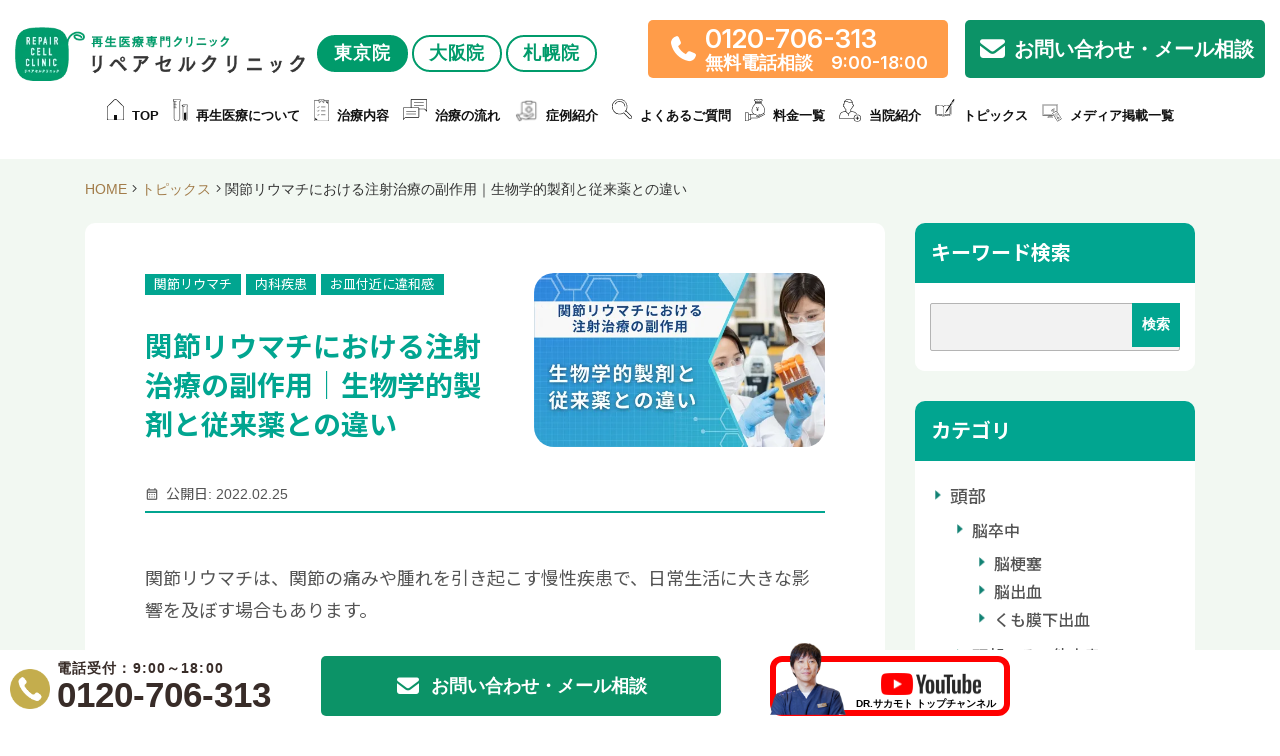

--- FILE ---
content_type: text/html; charset=UTF-8
request_url: https://fuelcells.org/topics/17078/
body_size: 34595
content:
<!DOCTYPE html>
<html prefix="og: http://ogp.me/ns#" lang="ja">

<head>
	<meta charset="UTF-8">
	<title>関節リウマチにおける注射治療の副作用｜生物学的製剤と従来薬との違い | リペアセルクリニック東京院</title>
	<meta name="viewport" content="width=device-width, initial-scale=1">
	<!--<a href="tel:0120706313">-->
	<!--lazysizesの読み込み-->
	<script src="https://cdnjs.cloudflare.com/ajax/libs/lazysizes/5.2.2/lazysizes.min.js"></script>
	<link rel="stylesheet" href="https://cdnjs.cloudflare.com/ajax/libs/font-awesome/6.0.0-beta3/css/all.min.css">
	<link rel="stylesheet" href="https://cdnjs.cloudflare.com/ajax/libs/font-awesome/7.0.1/css/all.min.css">

	<!-- Google Tag Manager -->
	<script>
		(function(w, d, s, l, i) {
			w[l] = w[l] || [];
			w[l].push({
				'gtm.start': new Date().getTime(),
				event: 'gtm.js'
			});
			var f = d.getElementsByTagName(s)[0],
				j = d.createElement(s),
				dl = l != 'dataLayer' ? '&l=' + l : '';
			j.async = true;
			j.src =
				'https://www.googletagmanager.com/gtm.js?id=' + i + dl;
			f.parentNode.insertBefore(j, f);
		})(window, document, 'script', 'dataLayer', 'GTM-KSLZ92D');
	</script>
	<!-- End Google Tag Manager -->


	<!-- LINE Tag Base Code -->
	<!-- Do Not Modify -->
	<script>
		(function(g, d, o) {
			g._ltq = g._ltq || [];
			g._lt = g._lt || function() {
				g._ltq.push(arguments)
			};
			var h = location.protocol === 'https:' ? 'https://d.line-scdn.net' : 'http://d.line-cdn.net';
			var s = d.createElement('script');
			s.async = 1;
			s.src = o || h + '/n/line_tag/public/release/v1/lt.js';
			var t = d.getElementsByTagName('script')[0];
			t.parentNode.insertBefore(s, t);
		})(window, document);
		_lt('init', {
			customerType: 'lap',
			tagId: '218a3430-e683-428d-8309-b7c515188b17'
		});
		_lt('send', 'pv', ['218a3430-e683-428d-8309-b7c515188b17']);
	</script>
	<noscript>
		<img height="1" width="1" style="display:none"
			src="https://tr.line.me/tag.gif?c_t=lap&t_id=218a3430-e683-428d-8309-b7c515188b17&e=pv&noscript=1" />
	</noscript>
	<!-- End LINE Tag Base Code -->


			<meta name="SKYPE_TOOLBAR" content="SKYPE_TOOLBAR_PARSER_COMPATIBLE">
	<meta name="format-detection" content="telephone=no">
	<meta name="viewport" content="width=device-width, initial-scale=1">
		<link rel="preload" href="https://use.fontawesome.com/releases/v5.6.1/css/all.css" as="style" onload="this.onload=null;this.rel='stylesheet'" data-handle="fontawesome" media="all" />
	<link rel="shortcut icon" type="image/vnd.microsoft.icon" href="https://fuelcells.org/common/img/ico/favicon02.ico">
	<link rel="icon" type="image/vnd.microsoft.icon" href="https://fuelcells.org/common/img/ico/favicon02.ico">
	<link rel="shortcut icon" type="image/x-icon" href="https://fuelcells.org/common/img/ico/favicon02.ico">
	<!--  スマホ用基本 -->
	<link rel="apple-touch-icon-precomposed" href="https://fuelcells.org/common/img/ico/apple-touch-icon-152x152.webp">
	<!--  iPad用基本 -->
	<link rel="apple-touch-icon-precomposed" sizes="76x76" href="https://fuelcells.org/common/img/ico/apple-touch-icon-76x76.webp">
	<!--  スマホのRetina用 -->
	<link rel="apple-touch-icon-precomposed" sizes="120x120" href="https://fuelcells.org/common/img/ico/apple-touch-icon-120x120.webp">
	<!--  iPadのRetina用 -->
	<link rel="apple-touch-icon-precomposed" sizes="152x152" href="https://fuelcells.org/common/img/ico/apple-touch-icon-152x152.webp">
	<!-- flowの追加css-->
	<link rel="stylesheet" type="text/css" href="https://fuelcells.org/common/css/adstyle.css">
	
<!-- Search Engine Optimization by Rank Math PRO - https://rankmath.com/ -->
<meta name="description" content="関節リウマチ治療に使われる生物学的製剤は高い効果が期待できますが、副作用も気になるところです。この記事では、治療効果や代表的な副作用、安全に使うためのポイントをわかりやすく解説します。"/>
<meta name="robots" content="follow, index, max-snippet:-1, max-video-preview:-1, max-image-preview:large"/>
<link rel="canonical" href="https://fuelcells.org/topics/17078/" />
<meta property="og:locale" content="ja_JP" />
<meta property="og:type" content="article" />
<meta property="og:title" content="関節リウマチにおける注射治療の副作用｜生物学的製剤と従来薬との違い | リペアセルクリニック東京院" />
<meta property="og:description" content="関節リウマチ治療に使われる生物学的製剤は高い効果が期待できますが、副作用も気になるところです。この記事では、治療効果や代表的な副作用、安全に使うためのポイントをわかりやすく解説します。" />
<meta property="og:url" content="https://fuelcells.org/topics/17078/" />
<meta property="og:site_name" content="リペアセルクリニック東京院" />
<meta property="article:publisher" content="https://www.facebook.com/repaircell.clinic" />
<meta property="og:image" content="https://fuelcells.org/wp/wp-content/uploads/2025/04/2cbf01dea04121a088120ce7480fc5dc.webp" />
<meta property="og:image:secure_url" content="https://fuelcells.org/wp/wp-content/uploads/2025/04/2cbf01dea04121a088120ce7480fc5dc.webp" />
<meta property="og:image:width" content="520" />
<meta property="og:image:height" content="310" />
<meta property="og:image:alt" content="リウマチ 注射 副作用" />
<meta property="og:image:type" content="image/webp" />
<meta name="twitter:card" content="summary_large_image" />
<meta name="twitter:title" content="関節リウマチにおける注射治療の副作用｜生物学的製剤と従来薬との違い | リペアセルクリニック東京院" />
<meta name="twitter:description" content="関節リウマチ治療に使われる生物学的製剤は高い効果が期待できますが、副作用も気になるところです。この記事では、治療効果や代表的な副作用、安全に使うためのポイントをわかりやすく解説します。" />
<meta name="twitter:site" content="@https://twitter.com/repaircell_cl" />
<meta name="twitter:creator" content="@https://twitter.com/repaircell_cl" />
<meta name="twitter:image" content="https://fuelcells.org/wp/wp-content/uploads/2025/04/2cbf01dea04121a088120ce7480fc5dc.webp" />
<!-- /Rank Math WordPress SEO プラグイン -->

<link rel='dns-prefetch' href='//static.addtoany.com' />
<link rel="alternate" type="application/rss+xml" title="リペアセルクリニック東京院 &raquo; フィード" href="https://fuelcells.org/feed/" />
<link rel="alternate" type="application/rss+xml" title="リペアセルクリニック東京院 &raquo; コメントフィード" href="https://fuelcells.org/comments/feed/" />
<link rel='stylesheet' id='wp-block-library-css' href='https://fuelcells.org/wp/wp-includes/css/dist/block-library/style.min.css?ver=6.4.7' type='text/css' media='all' />
<style id='classic-theme-styles-inline-css' type='text/css'>
/*! This file is auto-generated */
.wp-block-button__link{color:#fff;background-color:#32373c;border-radius:9999px;box-shadow:none;text-decoration:none;padding:calc(.667em + 2px) calc(1.333em + 2px);font-size:1.125em}.wp-block-file__button{background:#32373c;color:#fff;text-decoration:none}
</style>
<style id='global-styles-inline-css' type='text/css'>
body{--wp--preset--color--black: #000000;--wp--preset--color--cyan-bluish-gray: #abb8c3;--wp--preset--color--white: #ffffff;--wp--preset--color--pale-pink: #f78da7;--wp--preset--color--vivid-red: #cf2e2e;--wp--preset--color--luminous-vivid-orange: #ff6900;--wp--preset--color--luminous-vivid-amber: #fcb900;--wp--preset--color--light-green-cyan: #7bdcb5;--wp--preset--color--vivid-green-cyan: #00d084;--wp--preset--color--pale-cyan-blue: #8ed1fc;--wp--preset--color--vivid-cyan-blue: #0693e3;--wp--preset--color--vivid-purple: #9b51e0;--wp--preset--gradient--vivid-cyan-blue-to-vivid-purple: linear-gradient(135deg,rgba(6,147,227,1) 0%,rgb(155,81,224) 100%);--wp--preset--gradient--light-green-cyan-to-vivid-green-cyan: linear-gradient(135deg,rgb(122,220,180) 0%,rgb(0,208,130) 100%);--wp--preset--gradient--luminous-vivid-amber-to-luminous-vivid-orange: linear-gradient(135deg,rgba(252,185,0,1) 0%,rgba(255,105,0,1) 100%);--wp--preset--gradient--luminous-vivid-orange-to-vivid-red: linear-gradient(135deg,rgba(255,105,0,1) 0%,rgb(207,46,46) 100%);--wp--preset--gradient--very-light-gray-to-cyan-bluish-gray: linear-gradient(135deg,rgb(238,238,238) 0%,rgb(169,184,195) 100%);--wp--preset--gradient--cool-to-warm-spectrum: linear-gradient(135deg,rgb(74,234,220) 0%,rgb(151,120,209) 20%,rgb(207,42,186) 40%,rgb(238,44,130) 60%,rgb(251,105,98) 80%,rgb(254,248,76) 100%);--wp--preset--gradient--blush-light-purple: linear-gradient(135deg,rgb(255,206,236) 0%,rgb(152,150,240) 100%);--wp--preset--gradient--blush-bordeaux: linear-gradient(135deg,rgb(254,205,165) 0%,rgb(254,45,45) 50%,rgb(107,0,62) 100%);--wp--preset--gradient--luminous-dusk: linear-gradient(135deg,rgb(255,203,112) 0%,rgb(199,81,192) 50%,rgb(65,88,208) 100%);--wp--preset--gradient--pale-ocean: linear-gradient(135deg,rgb(255,245,203) 0%,rgb(182,227,212) 50%,rgb(51,167,181) 100%);--wp--preset--gradient--electric-grass: linear-gradient(135deg,rgb(202,248,128) 0%,rgb(113,206,126) 100%);--wp--preset--gradient--midnight: linear-gradient(135deg,rgb(2,3,129) 0%,rgb(40,116,252) 100%);--wp--preset--font-size--small: 13px;--wp--preset--font-size--medium: 20px;--wp--preset--font-size--large: 36px;--wp--preset--font-size--x-large: 42px;--wp--preset--spacing--20: 0.44rem;--wp--preset--spacing--30: 0.67rem;--wp--preset--spacing--40: 1rem;--wp--preset--spacing--50: 1.5rem;--wp--preset--spacing--60: 2.25rem;--wp--preset--spacing--70: 3.38rem;--wp--preset--spacing--80: 5.06rem;--wp--preset--shadow--natural: 6px 6px 9px rgba(0, 0, 0, 0.2);--wp--preset--shadow--deep: 12px 12px 50px rgba(0, 0, 0, 0.4);--wp--preset--shadow--sharp: 6px 6px 0px rgba(0, 0, 0, 0.2);--wp--preset--shadow--outlined: 6px 6px 0px -3px rgba(255, 255, 255, 1), 6px 6px rgba(0, 0, 0, 1);--wp--preset--shadow--crisp: 6px 6px 0px rgba(0, 0, 0, 1);}:where(.is-layout-flex){gap: 0.5em;}:where(.is-layout-grid){gap: 0.5em;}body .is-layout-flow > .alignleft{float: left;margin-inline-start: 0;margin-inline-end: 2em;}body .is-layout-flow > .alignright{float: right;margin-inline-start: 2em;margin-inline-end: 0;}body .is-layout-flow > .aligncenter{margin-left: auto !important;margin-right: auto !important;}body .is-layout-constrained > .alignleft{float: left;margin-inline-start: 0;margin-inline-end: 2em;}body .is-layout-constrained > .alignright{float: right;margin-inline-start: 2em;margin-inline-end: 0;}body .is-layout-constrained > .aligncenter{margin-left: auto !important;margin-right: auto !important;}body .is-layout-constrained > :where(:not(.alignleft):not(.alignright):not(.alignfull)){max-width: var(--wp--style--global--content-size);margin-left: auto !important;margin-right: auto !important;}body .is-layout-constrained > .alignwide{max-width: var(--wp--style--global--wide-size);}body .is-layout-flex{display: flex;}body .is-layout-flex{flex-wrap: wrap;align-items: center;}body .is-layout-flex > *{margin: 0;}body .is-layout-grid{display: grid;}body .is-layout-grid > *{margin: 0;}:where(.wp-block-columns.is-layout-flex){gap: 2em;}:where(.wp-block-columns.is-layout-grid){gap: 2em;}:where(.wp-block-post-template.is-layout-flex){gap: 1.25em;}:where(.wp-block-post-template.is-layout-grid){gap: 1.25em;}.has-black-color{color: var(--wp--preset--color--black) !important;}.has-cyan-bluish-gray-color{color: var(--wp--preset--color--cyan-bluish-gray) !important;}.has-white-color{color: var(--wp--preset--color--white) !important;}.has-pale-pink-color{color: var(--wp--preset--color--pale-pink) !important;}.has-vivid-red-color{color: var(--wp--preset--color--vivid-red) !important;}.has-luminous-vivid-orange-color{color: var(--wp--preset--color--luminous-vivid-orange) !important;}.has-luminous-vivid-amber-color{color: var(--wp--preset--color--luminous-vivid-amber) !important;}.has-light-green-cyan-color{color: var(--wp--preset--color--light-green-cyan) !important;}.has-vivid-green-cyan-color{color: var(--wp--preset--color--vivid-green-cyan) !important;}.has-pale-cyan-blue-color{color: var(--wp--preset--color--pale-cyan-blue) !important;}.has-vivid-cyan-blue-color{color: var(--wp--preset--color--vivid-cyan-blue) !important;}.has-vivid-purple-color{color: var(--wp--preset--color--vivid-purple) !important;}.has-black-background-color{background-color: var(--wp--preset--color--black) !important;}.has-cyan-bluish-gray-background-color{background-color: var(--wp--preset--color--cyan-bluish-gray) !important;}.has-white-background-color{background-color: var(--wp--preset--color--white) !important;}.has-pale-pink-background-color{background-color: var(--wp--preset--color--pale-pink) !important;}.has-vivid-red-background-color{background-color: var(--wp--preset--color--vivid-red) !important;}.has-luminous-vivid-orange-background-color{background-color: var(--wp--preset--color--luminous-vivid-orange) !important;}.has-luminous-vivid-amber-background-color{background-color: var(--wp--preset--color--luminous-vivid-amber) !important;}.has-light-green-cyan-background-color{background-color: var(--wp--preset--color--light-green-cyan) !important;}.has-vivid-green-cyan-background-color{background-color: var(--wp--preset--color--vivid-green-cyan) !important;}.has-pale-cyan-blue-background-color{background-color: var(--wp--preset--color--pale-cyan-blue) !important;}.has-vivid-cyan-blue-background-color{background-color: var(--wp--preset--color--vivid-cyan-blue) !important;}.has-vivid-purple-background-color{background-color: var(--wp--preset--color--vivid-purple) !important;}.has-black-border-color{border-color: var(--wp--preset--color--black) !important;}.has-cyan-bluish-gray-border-color{border-color: var(--wp--preset--color--cyan-bluish-gray) !important;}.has-white-border-color{border-color: var(--wp--preset--color--white) !important;}.has-pale-pink-border-color{border-color: var(--wp--preset--color--pale-pink) !important;}.has-vivid-red-border-color{border-color: var(--wp--preset--color--vivid-red) !important;}.has-luminous-vivid-orange-border-color{border-color: var(--wp--preset--color--luminous-vivid-orange) !important;}.has-luminous-vivid-amber-border-color{border-color: var(--wp--preset--color--luminous-vivid-amber) !important;}.has-light-green-cyan-border-color{border-color: var(--wp--preset--color--light-green-cyan) !important;}.has-vivid-green-cyan-border-color{border-color: var(--wp--preset--color--vivid-green-cyan) !important;}.has-pale-cyan-blue-border-color{border-color: var(--wp--preset--color--pale-cyan-blue) !important;}.has-vivid-cyan-blue-border-color{border-color: var(--wp--preset--color--vivid-cyan-blue) !important;}.has-vivid-purple-border-color{border-color: var(--wp--preset--color--vivid-purple) !important;}.has-vivid-cyan-blue-to-vivid-purple-gradient-background{background: var(--wp--preset--gradient--vivid-cyan-blue-to-vivid-purple) !important;}.has-light-green-cyan-to-vivid-green-cyan-gradient-background{background: var(--wp--preset--gradient--light-green-cyan-to-vivid-green-cyan) !important;}.has-luminous-vivid-amber-to-luminous-vivid-orange-gradient-background{background: var(--wp--preset--gradient--luminous-vivid-amber-to-luminous-vivid-orange) !important;}.has-luminous-vivid-orange-to-vivid-red-gradient-background{background: var(--wp--preset--gradient--luminous-vivid-orange-to-vivid-red) !important;}.has-very-light-gray-to-cyan-bluish-gray-gradient-background{background: var(--wp--preset--gradient--very-light-gray-to-cyan-bluish-gray) !important;}.has-cool-to-warm-spectrum-gradient-background{background: var(--wp--preset--gradient--cool-to-warm-spectrum) !important;}.has-blush-light-purple-gradient-background{background: var(--wp--preset--gradient--blush-light-purple) !important;}.has-blush-bordeaux-gradient-background{background: var(--wp--preset--gradient--blush-bordeaux) !important;}.has-luminous-dusk-gradient-background{background: var(--wp--preset--gradient--luminous-dusk) !important;}.has-pale-ocean-gradient-background{background: var(--wp--preset--gradient--pale-ocean) !important;}.has-electric-grass-gradient-background{background: var(--wp--preset--gradient--electric-grass) !important;}.has-midnight-gradient-background{background: var(--wp--preset--gradient--midnight) !important;}.has-small-font-size{font-size: var(--wp--preset--font-size--small) !important;}.has-medium-font-size{font-size: var(--wp--preset--font-size--medium) !important;}.has-large-font-size{font-size: var(--wp--preset--font-size--large) !important;}.has-x-large-font-size{font-size: var(--wp--preset--font-size--x-large) !important;}
.wp-block-navigation a:where(:not(.wp-element-button)){color: inherit;}
:where(.wp-block-post-template.is-layout-flex){gap: 1.25em;}:where(.wp-block-post-template.is-layout-grid){gap: 1.25em;}
:where(.wp-block-columns.is-layout-flex){gap: 2em;}:where(.wp-block-columns.is-layout-grid){gap: 2em;}
.wp-block-pullquote{font-size: 1.5em;line-height: 1.6;}
</style>
<link rel='stylesheet' id='pz-linkcard-css-css' href='//fuelcells.org/wp/wp-content/uploads/pz-linkcard/style/style.min.css?ver=2.5.6.5.99' type='text/css' media='all' />
<link rel='stylesheet' id='toc-screen-css' href='https://fuelcells.org/wp/wp-content/plugins/table-of-contents-plus/screen.min.css?ver=2106' type='text/css' media='all' />
<link rel='stylesheet' id='addtoany-css' href='https://fuelcells.org/wp/wp-content/plugins/add-to-any/addtoany.min.css?ver=1.16' type='text/css' media='all' />
<style id='addtoany-inline-css' type='text/css'>
.addtoany_share_save_container { color: #8CC061 !important;}
</style>
<link rel='stylesheet' id='ico-css' href='https://fuelcells.org/common/css/fontawesome-all.min.css?ver=6.4.7' type='text/css' media='all' />
<link rel='stylesheet' id='jquery-css-css' href='//cdnjs.cloudflare.com/ajax/libs/jqueryui/1.12.1/themes/base/jquery-ui.min.css?ver=6.4.7' type='text/css' media='all' />
<link rel='stylesheet' id='default-css' href='https://fuelcells.org/common/css/theme.css?ver=1769074263' type='text/css' media='all' />
<link rel='stylesheet' id='builtin-css' href='https://fuelcells.org/wp/wp-content/themes/uniontheme/style.css?ver=6.4.7' type='text/css' media='all' />
<script type="text/javascript" id="addtoany-core-js-before">
/* <![CDATA[ */
window.a2a_config=window.a2a_config||{};a2a_config.callbacks=[];a2a_config.overlays=[];a2a_config.templates={};a2a_localize = {
	Share: "共有",
	Save: "ブックマーク",
	Subscribe: "購読",
	Email: "メール",
	Bookmark: "ブックマーク",
	ShowAll: "すべて表示する",
	ShowLess: "小さく表示する",
	FindServices: "サービスを探す",
	FindAnyServiceToAddTo: "追加するサービスを今すぐ探す",
	PoweredBy: "Powered by",
	ShareViaEmail: "メールでシェアする",
	SubscribeViaEmail: "メールで購読する",
	BookmarkInYourBrowser: "ブラウザにブックマーク",
	BookmarkInstructions: "このページをブックマークするには、 Ctrl+D または \u2318+D を押下。",
	AddToYourFavorites: "お気に入りに追加",
	SendFromWebOrProgram: "任意のメールアドレスまたはメールプログラムから送信",
	EmailProgram: "メールプログラム",
	More: "詳細&#8230;",
	ThanksForSharing: "共有ありがとうございます !",
	ThanksForFollowing: "フォローありがとうございます !"
};
/* ]]> */
</script>
<script type="text/javascript" defer src="https://static.addtoany.com/menu/page.js" id="addtoany-core-js"></script>
<script type="application/json" id="wpp-json">

{"sampling_active":1,"sampling_rate":100,"ajax_url":"https:\/\/fuelcells.org\/wp-json\/wordpress-popular-posts\/v1\/popular-posts","api_url":"https:\/\/fuelcells.org\/wp-json\/wordpress-popular-posts","ID":17078,"token":"bb4d12e481","lang":0,"debug":0}

</script>
<script type="text/javascript" src="https://fuelcells.org/wp/wp-content/plugins/wordpress-popular-posts/assets/js/wpp.min.js?ver=6.4.2" id="wpp-js-js"></script>
<meta name="cdp-version" content="1.5.0" />		<script type="text/javascript">
				(function(c,l,a,r,i,t,y){
					c[a]=c[a]||function(){(c[a].q=c[a].q||[]).push(arguments)};t=l.createElement(r);t.async=1;
					t.src="https://www.clarity.ms/tag/"+i+"?ref=wordpress";y=l.getElementsByTagName(r)[0];y.parentNode.insertBefore(t,y);
				})(window, document, "clarity", "script", "dchb5sbxty");
		</script>
		<style type="text/css">div#toc_container {width: 100%;}</style>            <style id="wpp-loading-animation-styles">@-webkit-keyframes bgslide{from{background-position-x:0}to{background-position-x:-200%}}@keyframes bgslide{from{background-position-x:0}to{background-position-x:-200%}}.wpp-widget-placeholder,.wpp-widget-block-placeholder,.wpp-shortcode-placeholder{margin:0 auto;width:60px;height:3px;background:#dd3737;background:linear-gradient(90deg,#dd3737 0%,#571313 10%,#dd3737 100%);background-size:200% auto;border-radius:3px;-webkit-animation:bgslide 1s infinite linear;animation:bgslide 1s infinite linear}</style>
            <style>
        .cta-container img {
            width: 100%;
            height: auto;
            display: block;
            margin: 0;
            object-fit: cover;
        }
        @media screen and (max-width: 640px) {
            .cta-container img {
                width: 100%;
                margin: 0;
            }
        }

        /* 以下、電話CTAに必要なクラス等 */
        .cta-banner-text {
            font-weight: bold;
            text-align: center;
            margin: 0;
            margin-bottom: 10px !important;
            font-size: 18px;
            color: #333;
            line-height: 1.2;
        }
        .click-text {
            display: inline;
        }
        .tap-text {
            display: none;
        }
        @media screen and (max-width: 640px) {
            .click-text {
                display: none;
            }
            .tap-text {
                display: inline;
            }
        }
        /* contact-mail-btn-wrapのmargin-topのみ追加（他はtheme.cssで定義済み） */
        .contact-mail-btn-wrap {
            margin-top: 15px;
        }
    </style><style>.wp-block-gallery.is-cropped .blocks-gallery-item picture{height:100%;width:100%;}</style><style type="text/css">.broken_link, a.broken_link {
	text-decoration: line-through;
}</style>            <style>
                /* ポップアップ全体のオーバーレイ */
                .exit-popup-overlay {
                    display: none;
                    /* 初期表示オフ */
                    position: fixed;
                    top: 0;
                    left: 0;
                    width: 100%;
                    height: 100%;
                    background-color: rgba(0, 0, 0, 0.5);
                    z-index: 9999;
                    justify-content: center;
                    align-items: center;
                }

                /* ポップアップコンテンツ */
                .exit-popup-content {
                    position: relative;
                    background: #fff;
                    padding: 20px;
                    max-width: 400px;
                    width: 90%;
                    text-align: center;
                    box-shadow: 0 4px 15px rgba(0, 0, 0, 0.2);
                }

                /* 閉じるボタン */
                .exit-popup-close {
                    position: absolute;
                    top: 10px;
                    right: 10px;
                    cursor: pointer;
                    font-weight: bold;
                    font-size: 18px;
                    border: none;
                    background: transparent;
                }

                /* 画像（中央に表示） */
                .exit-popup-img {
                    max-width: 100%;
                    height: auto;
                }
            </style>

            <!-- ポップアップ用のHTML -->
            <div class="exit-popup-overlay" id="exitPopupOverlay">
                <div class="exit-popup-content">
                    <button class="exit-popup-close" id="exitPopupClose">×</button>
                    <a href="https://liff.line.me/2006684878-p7jZV08v/landing?follow=%40181nrxfz&lp=gdoG5g&liff_id=2006684878-p7jZV08v" target="_blank" id="exitPopupLink">
                        <picture><source srcset="https://fuelcells.org/wp/wp-content/uploads/2025/02/41cd702d59be8436401ab23f4dfead2e.jpg.webp"  type="image/webp"><img class="exit-popup-img"
                            src="https://fuelcells.org/wp/wp-content/uploads/2025/02/41cd702d59be8436401ab23f4dfead2e.jpg"
                            alt="LINEポップアップ" data-eio="p"></picture>
                    </a>
                </div>
            </div>

            <script>
                (function() {
                    var COOKIE_NAME = 'exit_popup_shown';

                    // Cookieが存在するかチェック
                    function hasShownPopup() {
                        return document.cookie.split(';').some(function(item) {
                            return item.trim().indexOf(COOKIE_NAME + '=') === 0;
                        });
                    }

                    // Cookie設定（30日）
                    function setPopupCookie() {
                        var d = new Date();
                        d.setTime(d.getTime() + (30 * 24 * 60 * 60 * 1000)); // 30日
                        var expires = "expires=" + d.toUTCString();
                        document.cookie = COOKIE_NAME + "=true;" + expires + ";path=/";
                    }

                    // ポップアップを表示
                    function showPopup() {
                        var overlay = document.getElementById('exitPopupOverlay');
                        if (overlay) {
                            overlay.style.display = 'flex';
                        }
                    }

                    // ポップアップを閉じる
                    function closePopup() {
                        var overlay = document.getElementById('exitPopupOverlay');
                        if (overlay) {
                            overlay.style.display = 'none';
                        }
                    }

                    // すでにCookieありなら処理しない
                    if (hasShownPopup()) {
                        return;
                    }

                    /********************************************
                     * pushStateを「1回だけ」実行する仕組み
                     ********************************************/
                    var statePushed = false;

                    function doPushStateOnce() {
                        if (!statePushed) {
                            window.history.pushState({
                                page: 'topics-detail'
                            }, '', window.location.href);
                            statePushed = true;
                        }
                    }

                    /********************************************
                     * 10px以上スクロール、またはリンク以外の箇所クリックをしたら pushState
                     ********************************************/

                    // スクロール
                    function onScroll() {
                        if (window.scrollY >= 10) {
                            doPushStateOnce();
                            window.removeEventListener('scroll', onScroll);
                        }
                    }
                    window.addEventListener('scroll', onScroll);

                    // 画面の何もない部分の（aタグ以外）をクリックしたら pushState
                    document.addEventListener('click', function(e) {
                        var target = e.target;
                        // a要素またはa要素の子孫をクリックした場合は除外 (リンククリックはpushStateしない)
                        var isLink = false;
                        var node = target;
                        while (node) {
                            if (node.tagName && node.tagName.toLowerCase() === 'a') {
                                isLink = true;
                                break;
                            }
                            node = node.parentNode;
                        }
                        if (!isLink) {
                            doPushStateOnce();
                        }
                    });

                    /********************************************
                     * popstate (戻る)でポップアップを出す
                     ********************************************/
                    window.addEventListener('popstate', function(e) {
                        e.preventDefault();
                        showPopup();
                        setPopupCookie();
                    });

                    // 閉じるボタンやオーバーレイのクリック
                    document.addEventListener('DOMContentLoaded', function() {
                        var closeBtn = document.getElementById('exitPopupClose');
                        if (closeBtn) {
                            closeBtn.addEventListener('click', closePopup);
                        }
                        var overlay = document.getElementById('exitPopupOverlay');
                        if (overlay) {
                            overlay.addEventListener('click', function(ev) {
                                if (ev.target === overlay) {
                                    closePopup();
                                }
                            });
                        }
                    });
                })();
            </script>
        <link rel="icon" href="https://fuelcells.org/wp/wp-content/uploads/2021/12/cropped-repair_cell_ico-1-32x32.png" sizes="32x32" />
<link rel="icon" href="https://fuelcells.org/wp/wp-content/uploads/2021/12/cropped-repair_cell_ico-1-192x192.png" sizes="192x192" />
<link rel="apple-touch-icon" href="https://fuelcells.org/wp/wp-content/uploads/2021/12/cropped-repair_cell_ico-1-180x180.png" />
<meta name="msapplication-TileImage" content="https://fuelcells.org/wp/wp-content/uploads/2021/12/cropped-repair_cell_ico-1-270x270.png" />
		<style type="text/css" id="wp-custom-css">
			.nline{
margin-top:1em;
}
  .yokonarabe {
            display: flex;
            flex-wrap: wrap;
            justify-content: flex-start;
        }

        .yokonarabe > div {
            margin-right: 10px;
            margin-bottom: 10px;
            width: calc(50% - 5px); /* 2つ横並びなので50%幅に調整 */
        }

        @media (max-width: 767px) {
            .yokonarabe {
                flex-direction: column;
            }

            .yokonarabe > div {
                width: 100%; /* モバイル表示では1つずつ100%幅に */
            }
        }

@media screen and (max-width: 768px) {
  img.alignright.wp-image-42164 {
    float: none !important;
    display: block;
    margin: 1em auto; /* センター揃えにしたい場合 */
    max-width: 100%; /* 画像が画面幅より大きくならないように */
    height: auto;    /* アスペクト比を崩さないため */
  }
}

/*20250228*/
/* メディアページサイドバーにバナー設置 */
.media-side-banner {
  margin-bottom: 24px;
}
.media-side-banner__link {
  display: block;
  max-width: 450px;
	margin-inline: auto;
}
.media-side-banner__link img {
  width: 100%;
}

.mini-font {
	line-height: 2.5rem;
	font-size: 1.5rem
}

.mini-font-max {
		font-size: 1rem;
	line-height: 1.5rem;
}

.single-topics iframe {
	width: 100% !important;
}

.knee-head-text {
	color: #009C6C;
	font-weight: bold;
	margin-bottom: 0px !important;
}

div.knee-treatment-detail div p {
	font-size: 16px !important
}
.sp_br {
	display: none;
}

@media screen and (max-width: 768px) {
    .topvoices .topvoice_txt .topvoice_ttl {
        font-size: 3vw;
    }
	.topvoices .topvoice {
        width: 50% !important;
        padding-right: 8vw;
    }
	.topvoices {
		display: flex;
    }
	.topvoices .topvoice_img {
		height: 30vw !important;
		background-position: center;
		background-repeat: no-repeat;
		background-size: cover;
		object-fit: contain;
    }
	 .topvoices .topvoice_txt {
     position: relative;
     right: -4vw;
     top: -5vw;
     background: #fff;
     width: 100% !important;
     box-sizing: border-box;
     padding: 2vw 3vw;
    }
	.topvoices .topvoice_txt .more a {
		text-decoration: none;
		display: inline-block;
		font-size: 2.5vw !important;
		color: #699049;
		font-weight: 700;
    }
	.topvoices .topvoice_txt .topvoice_ttl {
		font-size: 3.0vw !important;
		font-weight: 700;
		position: relative;
		line-height: 1.2em;
    }
	
    .index_voice .post_list ul li {
        width: 45%;
        justify-content: center !important;
        margin: 0 0 20px 10px;
        padding: 12px;
    }
	
	section.index_voice p.txt {
    display: none !important;
}
	
	.sp_br {
		display: inline;
	}
}

section.index_voice ul {
	display: flex !important;
}


.h2-knee-cta {
	font-size: 3rem !important
}
/*膝の痛みページ調整*/
@media screen and (max-width: 768px) {
	.yt-heading__subtitle {
		font-size: 1.8rem;
	}
	h2.knee-header__text {
		font-size: 2.2rem !important;
	}
	.header2-knee-choice {
		font-size: 2.4rem !important
	}
	span.knee-result {
		font-size: 2.5rem !important;
	}
	
	.h2-knee-cta {
	font-size: 2.8rem !important;
}
	.h2-knee-feature {
		font-size: 2.8rem;
	}
	
}

/* Post Snipets*/

/* ボタン共通スタイル */
.topicshort .btn {
  display: inline-block;
  padding: 0.8em 1.2em;
  text-align: center;
  text-decoration: none;
  border-radius: 4px; 
  font-weight: bold;
  transition: opacity 0.2s ease;
}

/* 緑色ボタン */
.topicshort .btn-green {
  background-color: #2D9B6A; /* お好みの緑に変更 */
  color: #fff !important;
}

.topicshort .btn-green:hover {
  opacity: 0.8; /* hover時の視覚効果例 */
}

/* アイコンスタイル追加 */
.topicshort .ico {
  display: inline-block;
  margin-right: 8px;
  vertical-align: middle;
}

.topicshort .ico img {
  filter: invert(100%) contrast(200%);
  vertical-align: middle;
}

/* 治療内容ボタンのアイコン */
.topicshort .ico-treatment img {
  width: 19px;
  height: auto;
}

/* 症例紹介ボタンのアイコン */
.topicshort .ico-case img {
  width: 30px;
  height: auto;
}

/* PC用：ボタンを横並びにする */
.topicshort .wrap {
  display: flex;
  gap: 40px;
}

.topicshort .wrap li {
  flex: 1;
}

/* ボタンの高さを統一 */
.topicshort .btn {
  width: 100%;
  box-sizing: border-box;
  min-height: 60px;
  display: flex;
  align-items: center;
  justify-content: center;
  line-height: 1.4;
  white-space: nowrap; /* 改行を防ぐ */
  font-size: 14px; /* フォントサイズを少し小さく */
  padding: 0.6em 0.8em; /* パディングを調整 */
}

/* スマホ用：ボタンを縦並びにする */
@media screen and (max-width: 768px) {
  .topicshort .wrap {
    flex-direction: column;
  }
  
  .topicshort .btn {
    white-space: normal; /* スマホでは改行OK */
    font-size: 14px;
  }
}

@media screen and (max-width: 768px) {
	.topicshort .btn-green {
	width: 100%;
  margin-bottom: 10px;
}
}

/* 新着コンテンツ スマホでタイトルが消えないように変更 */
@media screen and (max-width: 768px) {
	.m-knee_pain .topics-list li a:hover .txt-area .topic-ttl {
		display: block !important;
	}
}

		</style>
			<!-- ヘッダーフォント -->
	<link rel="preconnect" href="https://fonts.googleapis.com">
	<link rel="preconnect" href="https://fonts.gstatic.com" crossorigin>
	<link href="https://fonts.googleapis.com/css2?family=Inter:opsz,wght@14..32,600&display=swap" rel="stylesheet">
		<!--<link rel="stylesheet" media="screen and (max-width:768px)" href="/common/css/single_topics_sp.css">
-->
					
	<!-- 再生医療について 以下の画面で札幌院に合わせるため読み込みcss追加 start -->
					<!-- 再生医療について 以下の画面で札幌院に合わせるため読み込みcss追加 end -->

	<!--fontawesome-->
	<link rel="stylesheet" href="https://use.fontawesome.com/releases/v5.15.4/css/all.css">
	<script defer src="https://use.fontawesome.com/releases/v5.15.4/js/all.js"></script>
	<script src="https://kit.fontawesome.com/995fe37a11.js" crossorigin="anonymous"></script>
	<!--/fontawesome-->
	
	<!-- リペアセルクリニック東京院 ─ サイト全体用 Organization マークアップ -->
	<script type="application/ld+json">
		{
			"@context": "https://schema.org",
			"@type": "MedicalClinic",
			"@id": "https://fuelcells.org/#org",
			"name": "リペアセルクリニック東京院",
			"legalName": "医療法人美喜有会 リペアセルクリニック東京院",
			"url": "https://fuelcells.org/",
			"logo": "https://fuelcells.org/common/img/header/logo@2x.webp",
			"telephone": "0120-706-313",
			"address": {
				"@type": "PostalAddress",
				"streetAddress": "海岸1丁目16番1号 ニューピア竹芝サウスタワー PIER MALL 3F",
				"addressLocality": "港区",
				"addressRegion": "東京都",
				"postalCode": "105-0022",
				"addressCountry": "JP"
			},
			"sameAs": [
				"https://www.facebook.com/repaircell.clinic",
				"https://x.com/repaircell_cl",
				"https://www.google.com/maps/place/%E3%83%AA%E3%83%9A%E3%82%A2%E3%82%BB%E3%83%AB%E3%82%AF%E3%83%AA%E3%83%8B%E3%83%83%E3%82%AF%E6%9D%B1%E4%BA%AC%E9%99%A2%EF%BC%88%E5%86%8D%E7%94%9F%E5%8C%BB%E7%99%82%E5%B0%82%E9%96%80%EF%BC%89/data=!4m2!3m1!1s0x0:0x7ea30ef757ee2f4c?sa=X&ved=1t:2428&ictx=111"
			]
		}
	</script>

</head>

<body class="topics-template-default single single-topics postid-17078">

	<!-- Google Tag Manager (noscript) -->
	<noscript><iframe src="https://www.googletagmanager.com/ns.html?id=GTM-KSLZ92D"
			height="0" width="0" style="display:none;visibility:hidden"></iframe></noscript>
	<!-- End Google Tag Manager (noscript) -->


	<div id="page" class="">
		<!--   ヘッダー   -->

		<header class="l-header">
			<div class="container-fluid">
								<div class="h_logo">
					<a href="https://fuelcells.org/" class="hover h_logo_img"><img src="https://fuelcells.org/common/img/header/logo.webp" srcset="https://fuelcells.org/common/img/header/logo.webp 1x,https://fuelcells.org/common/img/header/logo@2x.webp 2x" alt="再生医療おすすめ病院リペアセルクリニック"></a>
					<ul class="clinic-btn">
						<li class="active"><span>東京院</span></li>
						<li><a href="https://africatime.com/" target="_blank">大阪院</a></li>
						<li><a href="https://sapporo.fuelcells.org/" target="_blank">札幌院</a></li>
					</ul>
				</div>
				<div class="h_info hidden-xs">
					<a href="tel:0120-706-313" class="header-tel-link">
						<div class="header-tel-link-icon">
							<i class="fa-solid fa-phone"></i>
						</div>
						<div class="header-tel-link-body">
							<span class="header-tel-link-big"><span class="font-inter">0120-706-313</span></span>
							<p class="header-tel-link-small">無料電話相談　<span class="font-inter">9:00-18:00</span></p>
						</div>
					</a>
					<a href="https://fuelcells.org/mail/" class="header-tel-link">
						<div class="header-tel-link-icon">
							<i class="fa-solid fa-envelope"></i>
						</div>
						<div class="header-tel-link-body">
							<span class="header-tel-link-big">お問い合わせ・メール相談</span>
						</div>
					</a>
				</div><!-- / .h_info -->
				<nav class="gnavi">
					<ul>
						<li>
							<a href="https://fuelcells.org/"><span class="ico"><img src="https://fuelcells.org/common/img/navi/navi01.svg" width="17" alt="イメージ画像"></span>TOP</a>
						</li>
						<li class="parent">
							<a href="https://fuelcells.org/about/"><span class="ico"><img src="https://fuelcells.org/common/img/navi/navi02.svg" width="15" alt="イメージ画像"></span>再生医療について</a>
							<ul class="child_menu">
								<li><a href="https://fuelcells.org/about/regenerative/">再生医療とは</a></li>
								<li><a href="https://fuelcells.org/about/self/">自己脂肪由来幹細胞治療</a></li>
								<li><a href="https://fuelcells.org/about/original/">独自の細胞培養技術</a></li>
								<li><a href="https://fuelcells.org/about/next/">次世代の再生医療とは</a></li>
								<li><a href="https://fuelcells.org/about/prp/">PRP療法</a></li>
								<li><a href="https://fuelcells.org/about/cpc/">細胞加工施設</a></li>
							</ul>
						</li>
						<li class="parent"><a href="https://fuelcells.org/treatment/"><span class="ico"><img src="https://fuelcells.org/common/img/navi/navi03.svg" width="15" alt="イメージ画像"></span>治療内容</a>
							<ul class="child_menu">
								<li><a href="https://fuelcells.org/treatment/knee/">ひざの痛み</a></li>
								<li><a href="https://fuelcells.org/treatment/meniscus/">半月板損傷</a></li>
								<li><a href="https://fuelcells.org/treatment/hip_joint/">股関節の痛み</a></li>
								<li><a href="https://fuelcells.org/treatment/shoulder/">肩の痛み</a></li>
								<li><a href="https://fuelcells.org/treatment/hernia/">ヘルニア</a></li>
								<li><a href="https://fuelcells.org/treatment/sports/">スポーツ医療</a></li>
								<li><a href="https://fuelcells.org/treatment/stroke/">脳卒中</a></li>
								<li><a href="https://fuelcells.org/treatment/spinal_cord/">脊髄損傷</a></li>
								<li><a href="https://fuelcells.org/treatment/diabetes/">糖尿病</a></li>
								<li><a href="https://fuelcells.org/treatment/liver/">肝臓疾患</a></li>
								<li><a href="https://fuelcells.org/treatment/skin/">美容</a></li>
								<!--<li><a href="https://fuelcells.org/treatment/hair/">毛髪再生医療（AGA）</a></li>-->
								<li><a href="https://fuelcells.org/treatment/immunity/">免疫細胞療法</a></li>
							</ul>
						</li>
						<li><a href="https://fuelcells.org/flow/"><span class="ico"><img src="https://fuelcells.org/common/img/navi/navi04.svg" width="24" alt="イメージ画像"></span>治療の流れ</a></li>
						<li class="parent">
							<a href="https://fuelcells.org/case/"><span class="ico"><img src="https://fuelcells.org/common/img/navi/navi09.svg" width="24" alt="イメージ画像"></span>症例紹介</a>
							<ul class="child_menu long">
								<li><a href="https://fuelcells.org/case/">症例紹介</a></li>
								<li><a href="https://fuelcells.org/channel/">Dr.サカモトの再生医療チャンネル</a></li>
							</ul>
						</li>
						<li><a href="https://fuelcells.org/faq/"><span class="ico"><img src="https://fuelcells.org/common/img/navi/navi05.svg" width="20" alt="イメージ画像"></span>よくあるご質問</a></li>
						<li><a href="https://fuelcells.org/fee/"><span class="ico"><img src="https://fuelcells.org/common/img/navi/navi06.svg" width="20" alt="イメージ画像"></span>料金一覧</a></li>
						<li class="parent"><a class="noindex"><span class="ico"><img src="https://fuelcells.org/common/img/navi/navi07.svg" width="22" alt="イメージ画像"></span>当院紹介</a>
							<ul class="child_menu">
								<li><a href="https://fuelcells.org/doctor">ドクター紹介</a></li>
								<!--<li><a href="https://fuelcells.org/#doctor-greeting" class="anchor-doctor">ドクター紹介</a></li>-->
								<li><a href="https://fuelcells.org/clinic/">診療時間・アクセス</a></li>
								<li><a href="https://fuelcells.org/access_detail/">アクセス方法詳細</a></li>
								<li><a href="https://fuelcells.org/introduction/">院内紹介</a></li>
							</ul>
						</li>
						<li><a href="https://fuelcells.org/topics/"><span class="ico"><img src="https://fuelcells.org//common/img/navi/navi08.svg" width="20" alt="イメージ画像"></span>トピックス</a></li>
						<li><a href="https://fuelcells.org/media/"><span class="ico"><img src="https://fuelcells.org//common/img/navi/navi10.svg" width="20" alt="イメージ画像"></span>メディア掲載一覧</a></li>
					</ul>
					<style>
						.fix_content .gnavi ul .parent .child_menu.long {
							width: 270%;
						}
					</style>
					<!-- /.gnavi -->
				</nav>
				<!-- <div class="h_lang hidden-xs">
			<ul>
				<li><a href="https://fuelcells.org/"><span class="ico"><img src="https://fuelcells.org/common/img/ico/ico_lang01.png" srcset="https://fuelcells.org/common/img/ico/ico_lang01.png 1x,https://fuelcells.org/common/img/ico/ico_lang01@2x.png 2x"></span>日本語</a></li>
				<li><a href="https://fuelcells.org/"><span class="ico"><img src="https://fuelcells.org/common/img/ico/ico_lang02.png" srcset="https://fuelcells.org/common/img/ico/ico_lang02.png 1x,https://fuelcells.org/common/img/ico/ico_lang02@2x.png 2x"></span>English</a></li>
				<li><a href="https://fuelcells.org/"><span class="ico"><img src="https://fuelcells.org/common/img/ico/ico_lang03.png" srcset="https://fuelcells.org/common/img/ico/ico_lang03.png 1x,https://fuelcells.org/common/img/ico/ico_lang03@2x.png 2x"></span>中文</a></li>
				<li><a href="https://fuelcells.org/"><span class="ico"><img src="https://fuelcells.org/common/img/ico/ico_lang04.png" srcset="https://fuelcells.org/common/img/ico/ico_lang04.png 1x,https://fuelcells.org/common/img/ico/ico_lang04@2x.png 2x"></span>한국어</a></li>
			</ul>
			<!- / .h_lang -></div> -->
				<div class="btn_box visible-xs">
					<div class="spTel-wrap">
						<p class="spTel"><span data-action="call" data-tel="0120-706-313" class="en">0120-706-313</span></p>
					</div>
					<div class="menu_btn"> <span></span><small>MENU</small> </div>
					<!-- /.btn_box -->
				</div>
				<!-- / .container-fluid -->
			</div>
			<!-- / .l-header -->
		</header>

		
			<div class="pc-only-contact">
				<ul>
					<li class="tel3">
						<a href="tel:0120-706-313">
							<div class="phone">
								<img src="https://fuelcells.org/img/main/pc_banner_tel.png" alt="電話でご相談">
								<p class="text">
									<span>電話受付：9:00～18:00</span>
									<span class="number en mdm">0120-706-313</span>
								</p>
							</div>
						</a>
					</li>
					<li class="contact-mail-btn">
						<a href="https://fuelcells.org/mail/" class="contact-mail-btn-link">
							<div class="contact-mail-btn-icon">
								<i class="fa-solid fa-envelope"></i>
							</div>
							<div class="contact-mail-btn-body">
								<span class="contact-mail-btn-text">お問い合わせ・メール相談</span>
							</div>
						</a>
					</li>
					<li class="youtube">
						<a href="https://fuelcells.org/channel/">
							<span class="youtube-image"><img src="https://fuelcells.org/img/main/pc_banner_youtube.png" alt="DR.サカモトチャンネル"></span>
							<p class="text">DR.サカモト トップチャンネル</p>
						</a>
					</li>
				</ul>
			</div>

			<div class="sp-only-contact">
				<ul>
					<li class="tel3">
						<a href="tel:0120-706-313">
							<div class="phone"><img src="https://fuelcells.org/img/common/ico-phone-wht.png" alt="電話でご相談、来院予約">
								<span class="number en mdm">0120-706-313</span>
							</div>
							<p class="ttl">電話でご相談・来院予約</p>
						</a>
					</li>
					<li class="mail3">
						<a href="https://fuelcells.org/mail/">
							<img src="https://fuelcells.org/img/main/sp_banner_icon_mail.png" alt="ご相談・来院予約">
							<p class="ttl">ご相談・来院予約</p>
						</a>
					</li>
					<li class="youtube3">
						<a href="https://fuelcells.org/channel/">
							<p class="yt-ttl">Dr.サカモト<br>チャンネル</p>
							<img src="https://fuelcells.org/img/common/ico-btn-yt.png" alt="Dr.サカモトチャンネル">
						</a>
					</li>
				</ul>
			</div>

		
		<!--サイドナビ-->
						<style>
			.side_nav {
				width: 105px;
				position: fixed;
				right: 0;
				top: 100px;
				z-index: 100;
			}

			.side_nav ul li {
				width: 82px;
				margin-left: auto;
				margin-bottom: 10px;
			}

			.side_nav ul li.sakamoto_channel {
				width: 105px;
				margin-bottom: 0;
			}

			.side_nav ul li a {
				display: block;
				width: 100%;
				-webkit-transition: all .3s ease;
				transition: all .3s ease;
			}

			.side_nav ul li a:hover {
				opacity: 0.8;
				-webkit-transition: all .3s ease;
				transition: all .3s ease;
			}

			.side_nav ul li a img {
				width: 100%;
				height: auto;
			}

			@media only screen and (max-width: 767px) {
				.side_nav.pconly {
					display: none !important;
				}
			}
		</style>
		<!--サイドナビ-->

		
											<!-- <div class="lower_ttl topics">
		<div class="container">
			<div class="ttl">トピックス<span class="en">topics</span></div>
		</div>
	</div> -->
				<!-- /.lower_ttl -->
							
		<!--    コンテンツ	-->
																		<div class="l-contents">
																	<div class="l-main">
																																		<div class="container">
																		<!-- 札幌院とのデザイン統一 パンくずリストのmargin-bottom -->
																																																									<ul class="crumbs" typeof="BreadcrumbList" vocab="https://schema.org/">
																					<!-- Breadcrumb NavXT 7.2.0 -->
<li class="home"><span property="itemListElement" typeof="ListItem"><a property="item" typeof="WebPage" title="HOME" href="https://fuelcells.org" class="home" ><span property="name">HOME</span></a><meta property="position" content="1"></span></li>
<li class="archive post-topics-archive"><span property="itemListElement" typeof="ListItem"><a property="item" typeof="WebPage" title="トピックス." href="https://fuelcells.org/topics/" class="archive post-topics-archive" ><span property="name">トピックス</span></a><meta property="position" content="2"></span></li>
<li class="post post-topics current-item"><span class="post post-topics current-item">関節リウマチにおける注射治療の副作用｜生物学的製剤と従来薬との違い</span></li>
																				</ul>
																																																						</div><link rel="preconnect" href="https://fonts.googleapis.com">
<link rel="preconnect" href="https://fonts.gstatic.com" crossorigin>
<link href="https://fonts.googleapis.com/css2?family=Akshar:wght@500&family=Noto+Sans+JP:wght@400;500;700&display=swap" rel="stylesheet">
<link rel='stylesheet' id='add_topics-css' href='https://fuelcells.org/common/css/add_topics.css?20251204-001' type='text/css' media='all' />

<main role="main">
    <article class="single">
        <section class="sngl-tpc">
            <div class="container">
                <div class="clmn-flx">
                    <div class="l-clmn">
                        <div class="post-wrap">
                                                                <div class="head-flx">
                                        <div class="txt-area">
                                            <div class="info">
                                                <ul class="term-list">
                                                    <li>関節リウマチ</li><li>内科疾患</li><li>お皿付近に違和感</li>                                                </ul>
                                            </div>
                                            <h1 class="post-ttl">関節リウマチにおける注射治療の副作用｜生物学的製剤と従来薬との違い</h1>
                                        </div>
                                                                                    <figure>
                                                <img width="520" height="310" src="https://fuelcells.org/wp/wp-content/uploads/2025/04/2cbf01dea04121a088120ce7480fc5dc.webp" class="attachment-large size-large wp-post-image" alt="リウマチ 注射 副作用" decoding="async" fetchpriority="high" srcset="https://fuelcells.org/wp/wp-content/uploads/2025/04/2cbf01dea04121a088120ce7480fc5dc.webp 520w, https://fuelcells.org/wp/wp-content/uploads/2025/04/2cbf01dea04121a088120ce7480fc5dc-300x179.webp 300w" sizes="(max-width: 520px) 100vw, 520px" />                                            </figure>
                                                                            </div>
                                    <div class="date-area">
                                        <span class="date">公開日: 2022.02.25</span>
                                                                            </div>

                                    <div class="tpcs-style">
                                        <!-- LINEバナー：表示 --><p>関節リウマチは、関節の痛みや腫れを引き起こす慢性疾患で、日常生活に大きな影響を及ぼす場合もあります。</p>
<p>近年では、関節リウマチの治療法も進化し、<span class="s-marker">とくに注射による薬物療法として高い効果が期待できる「生物学的製剤」の使用が広まりつつあります。</span></p>
<p>一方で、<span class="s-marker">副作用についても気になるところです。</span></p>
<p>従来薬と比べてどう違うのか、どんな点に注意すべきなのかを知っておくことはとても大切です。</p>
<p>今回は、関節リウマチの注射治療における副作用や生物学的製剤と従来薬との違いについてわかりやすく解説していきます。</p>

            
            <!-- 再生医療LINE公式バナー開始 -->
            <div class="line-banner-container">
                <p style="text-align: center;">
                    <strong>
                        <span class="s-marker">
                            ＼公式LINEでは再生医療に関する情報や症例を公開中！／
                            <a href="https://liff.line.me/2006684878-p7jZV08v/landing?follow=%40181nrxfz&amp;lp=f7ZuTi&amp;liff_id=2006684878-p7jZV08v" target="_blank" rel="noopener">
                                <img decoding="async" class="aligncenter wp-image-53059 size-large" 
                                     src="https://fuelcells.org/wp/wp-content/uploads/2025/08/line_rich_menu_250731.webp" 
                                     alt="リペアセルクリニック　公式LINE画像" 
                                     width="1024" height="976" />
                            </a>
                        </span>
                    </strong>
                </p>
                <p>
                    <strong>▼<span class="s-marker">LINE限定で無料オンライン診断を実施中！</span></strong><br />
                    <a href="https://liff.line.me/2006684878-p7jZV08v/landing?follow=%40181nrxfz&amp;lp=f7ZuTi&amp;liff_id=2006684878-p7jZV08v" target="_blank" rel="noopener">
                        <span style="color: #0000ee;">&gt;&gt;簡単30秒で診断してみる</span>
                    </a>
                </p>
            </div>
            <!-- 再生医療LINE公式バナー終了 -->
            <div class="cta-container">
                <!-- ▼ 疾患内科 バナー ▼ -->
                <div style="margin-top:15px;">
                    <a href="https://liff.line.me/2006684878-p7jZV08v/landing?follow=%40181nrxfz&#038;lp=K7LKFM&#038;liff_id=2006684878-p7jZV08v" target="_blank" rel="noopener">
                        <img decoding="async" src="https://fuelcells.org/wp/wp-content/uploads/2025/03/banner_internal_disease.webp" alt="LINEバナー" style="width:100%; height:auto;">
                    </a>
                </div>
                <div style="margin-top:10px;">
                    <a href="https://liff.line.me/2006684878-p7jZV08v/landing?follow=%40181nrxfz&#038;lp=K7LKFM&#038;liff_id=2006684878-p7jZV08v" target="_blank" style="text-decoration:none; font-weight:normal; color:#0000ff !important;" onmouseover="this.style.textDecoration=&#039;underline&#039;" onmouseout="this.style.textDecoration=&#039;none&#039;" rel="noopener">
                        公式LINE限定で再生医療の症例や情報を配信！＞＞
                    </a>
                </div>
            </div><div id="toc_container" class="no_bullets"><p class="toc_title">目次</p><ul class="toc_list"><li><a href="#i"><span class="toc_number toc_depth_1">1</span> 関節リウマチの注射治療の役割と主な副作用</a></li><li><a href="#i-2"><span class="toc_number toc_depth_1">2</span> 関節リウマチの治療で使われる生物学的薬剤とは？</a><ul><li><a href="#i-3"><span class="toc_number toc_depth_2">2.1</span> 生物学的製剤と従来薬との違い</a></li><li><a href="#i-4"><span class="toc_number toc_depth_2">2.2</span> 生物学的製剤の種類</a></li><li><a href="#i-5"><span class="toc_number toc_depth_2">2.3</span> どのように体に作用するのか</a></li></ul></li><li><a href="#i-6"><span class="toc_number toc_depth_1">3</span> 関節リウマチ注射の副作用と生物学的製剤の注意点について</a><ul><li><a href="#i-7"><span class="toc_number toc_depth_2">3.1</span> 関節リウマチ注射のよくある副作用</a></li><li><a href="#i-8"><span class="toc_number toc_depth_2">3.2</span> 関節リウマチ注射のまれに起こる重篤な副作用</a></li><li><a href="#i-9"><span class="toc_number toc_depth_2">3.3</span> 関節リウマチ注射の副作用が出やすいタイミングやリスク要因</a></li></ul></li><li><a href="#i-10"><span class="toc_number toc_depth_1">4</span> 関節リウマチ注射の副作用に対する予防策と対処法</a></li><li><a href="#i-11"><span class="toc_number toc_depth_1">5</span> まとめ｜関節リウマチ注射の効果と副作用を正しく理解して治療に臨もう</a></li></ul></div>
<h2><span id="i">関節リウマチの注射治療の役割と主な副作用</span></h2>
<p>関節リウマチは、<span class="s-marker">免疫の異常によって関節が慢性的に炎症を起こす病気</span>です。</p>
<p>放っておくと関節の変形や機能障害を引き起こし、日常生活にも支障をきたす可能性があります。</p>
<p>そのため、早期の治療と炎症のコントロールが非常に重要とされています。</p>
<p>関節リウマチの治療には、<span class="s-marker">内服薬に加えて注射薬が使われるケース</span>が増えてきました。</p>
<p>注射治療が選ばれる主な理由には、以下のような点があります。</p>
<ul>
<li>即効性や効果の持続時間が期待できる</li>
<li>内服薬に比べて消化器への負担が少ない</li>
<li>自己注射が可能な薬もあり、通院の負担を減らせる</li>
</ul>
<p>とくに重症例や、内服薬だけでは効果が不十分な場合には、<span class="s-marker">生物学的製剤やステロイド注射</span>による治療が効果的な選択肢となります。</p>
<p>生物学的製剤は、免疫システムの特定の部分だけをターゲットにして炎症を抑える先進的な薬剤です。</p>
<p>一方、ステロイド注射は急性の炎症を素早く鎮める目的で使用され、特に痛みの強い関節に直接注入されることが多いのが特徴です。</p>
<p>こうした注射薬は高い治療効果が期待できる反面、<span class="s-marker">副作用にも注意が必要です。</span></p>
<p>たとえば、注射部位に腫れや赤みが出ることがあり、発熱や頭痛、倦怠感などの全身症状が出る場合もあります。</p>
<p>副作用の出方は個人差があり、すべての人に起こるわけではありませんが、使用前には医師と十分に相談し、定期的な経過観察が欠かせません。</p>
<div class="linkcard"><div class="lkc-internal-wrap"><a class="lkc-link no_icon" href="https://fuelcells.org/topics/32671"><div class="lkc-card"><div class="lkc-content"><figure class="lkc-thumbnail"><img decoding="async" class="lkc-thumbnail-img" src="//fuelcells.org/wp/wp-content/uploads/2025/09/d1ffecd156d1064ac3f63fd2d2980240-255x170.webp" width="200px" height="" alt="d1ffecd156d1064ac3f63fd2d2980240"></figure><div class="lkc-title">関節リウマチの診断基準とは｜2010年分類基準と検査の流れをわかりやすく解説</div><div class="lkc-url" title="https://fuelcells.org/topics/32671">https://fuelcells.org/topics/32671</div><div class="lkc-excerpt">「両手の関節がこわばっている気がする」「朝になるとこわばりが強くなる」「もしかしたら関節リウマチなのではないか」手足や指などの関節に腫れやこわばりといった症状があると、関節リウマチを疑う方も多いことでしょう。医療機関で、「関節リウマチの疑いがある...</div><div class="lkc-more">記事を読む</div></div><div class="clear"></div></div></a></div></div>
<h2><span id="i-2">関節リウマチの治療で使われる生物学的薬剤とは？</span></h2>
<p>関節リウマチの治療は、主に抗リウマチ薬などの従来薬が中心でしたが、近年では「生物学的製剤」と呼ばれる新しい治療薬が広く使われるようになってきました。</p>
<p>本章では、以下3つの項目について解説します。</p>
<ul>
<li>生物学的製剤と従来薬との違い</li>
<li>生物学的製剤の種類</li>
<li>どのように体に作用するのか</li>
</ul>
<h3><span id="i-3">生物学的製剤と従来薬との違い</span></h3>
<p>従来薬は、免疫全体の働きを広く抑制して炎症をコントロールする薬で、<span class="s-marker">内服薬を中心とした治療方法のため、効果の発現に時間がかかる傾向があります。</span></p>
<p>一方、生物学的製剤は、炎症に関与する特定の物質（サイトカイン）や細胞にピンポイントで作用するため、<span class="s-marker">即効性があり、より高い効果が期待されます。</span></p>
<p>しかし、生物学的製剤は注射や点滴による投与が必要で、治療費も高額になる傾向があります。</p>
<p>そのため、まずは従来薬で治療を開始し、効果が不十分な場合に生物学的製剤へ切り替えるという流れが一般的です。</p>
<h3><span id="i-4">生物学的製剤の種類</span></h3>
<p>関節リウマチの注射治療に使われる生物学的製剤には、いくつかのタイプがあり、<span class="s-marker">それぞれ炎症の原因となる免疫の働きに対して、異なるアプローチで作用します。</span></p>
<p>代表的な生物学的製剤は以下の4つです。</p>
<ul>
<li><strong>抗TNFα抗体</strong>（インフリキシマブ、エタネルセプト、アダリムマブなど）<br />
炎症を引き起こす「TNF-α」という物質をブロックし、関節の腫れや痛みを抑えます。</li>
<li><strong>IL-6阻害薬</strong>（トシリズマブなど）<br />
炎症に関与する「IL-6」というサイトカインの働きを抑制します。</li>
<li><strong>T細胞共刺激阻害薬</strong>（アバタセプトなど）<br />
免疫細胞同士の過剰な活性化をブロックし、炎症の連鎖を断ちます。</li>
<li><strong>B細胞抑制薬</strong>（リツキシマブなど）<br />
抗体を産生するB細胞の働きを抑えて免疫反応を和らげます。</li>
</ul>
<p>それぞれの製剤には特徴や適応があり、<span class="s-marker">患者様の病状や体質、他の合併症の有無などに応じて使い分けられます。</span></p>
<h3><span id="i-5">どのように体に作用するのか</span></h3>
<p>生物学的製剤は、関節リウマチの炎症に関わる免疫反応の一部を「選択的に抑える」ことで効果を発揮します。</p>
<p>たとえば、<span class="s-marker">関節内で過剰に分泌されるサイトカインに結合してその作用をブロックしたり、特定の免疫細胞の働きをコントロールすることで、関節の腫れや痛みを軽減します。</span></p>
<p>このような選択的な作用により、高い治療効果が得られる一方、免疫の一部を抑えるために感染症への注意が必要です。</p>
<p>治療を受ける際は、定期的な血液検査や医師の管理のもと、安全性にも十分配慮した継続的なフォローが行われます。</p>
<p style="text-align: center;"><b>＼まずは当院にお問い合わせください／</b></p>
<div class="su-button-center"><a href="tel:0120706313" class="su-button su-button-style-default" style="color:#FFFFFF;background-color:#30ae53;border-color:#278c43;border-radius:5px;-moz-border-radius:5px;-webkit-border-radius:5px" target="_self"><span style="color:#FFFFFF;padding:0px 16px;font-size:13px;line-height:26px;border-color:#6fc787;border-radius:5px;-moz-border-radius:5px;-webkit-border-radius:5px;text-shadow:none;-moz-text-shadow:none;-webkit-text-shadow:none"> 電話で相談する</span></a></div>
<div class="su-button-center"><a href="https://fuelcells.org/mail/" class="su-button su-button-style-default" style="color:#FFFFFF;background-color:#ef900d;border-color:#c0740b;border-radius:5px;-moz-border-radius:5px;-webkit-border-radius:5px" target="_self"><span style="color:#FFFFFF;padding:0px 16px;font-size:13px;line-height:26px;border-color:#f4b256;border-radius:5px;-moz-border-radius:5px;-webkit-border-radius:5px;text-shadow:none;-moz-text-shadow:none;-webkit-text-shadow:none"> メールで相談する</span></a></div>
<h2><span id="i-6">関節リウマチ注射の副作用と生物学的製剤の注意点について</span></h2>
<p>関節リウマチの注射治療として使用される生物学的製剤は、<span class="s-marker">効果が高い反面、副作用や注意すべき点もあります。</span></p>
<p>ここでは、注射治療にともなう副作用やリスクについて詳しく解説します。</p>
<h3><span id="i-7">関節リウマチ注射のよくある副作用</span></h3>
<p>関節リウマチの注射治療で比較的よくみられる副作用には、以下のようなものがあります。</p>
<ul>
<li>注射部位の反応（発赤、腫れ、かゆみ、痛みなど）</li>
<li>倦怠感や軽度の発熱</li>
<li>頭痛、吐き気、筋肉痛</li>
</ul>
<p><span class="s-marker">これらの副作用は、多くの場合は一時的で、自然に治ることがほとんどです。</span></p>
<p>とくに皮下注射（薬液を皮膚と筋肉の間にある皮下組織に注入する方法）の生物学的製剤では、注射部位に炎症反応が出ることがありますが、冷やすなどの対処で落ち着くこともあります。</p>
<h3><span id="i-8">関節リウマチ注射のまれに起こる重篤な副作用</span></h3>
<p>一方で、まれではありますが、注意が必要な重篤な副作用も存在します。</p>
<p>代表的なものは以下の4つです。</p>
<ul>
<li>感染症のリスク増加（肺炎、尿路感染症、帯状疱疹など）</li>
<li>アレルギー反応（アナフィラキシー）：急な呼吸困難や発疹、血圧低下などを伴うことがある</li>
<li>肝機能障害や血液異常（肝酵素の上昇、白血球や血小板の減少）</li>
<li>心不全の悪化や間質性肺炎の誘発（既往がある場合）</li>
</ul>
<p><span class="s-marker">上記の副作用は頻度こそ低いものの、早期に対応することが重要です。</span></p>
<p>症状が出た場合は、自己判断で放置せず、必ず主治医に相談しましょう。</p>
<h3><span id="i-9">関節リウマチ注射の副作用が出やすいタイミングやリスク要因</span></h3>
<p>副作用が出やすいタイミングとしては、<span class="s-marker">投与開始直後や投与変更後の数回目までがとくに注意が必要です。</span></p>
<p>初回投与では、体が薬に慣れていないため、副作用が出やすくなる傾向があります。</p>
<p>また、以下のようなリスク要因がある場合、副作用の出現や重症化の可能性が高まります。</p>
<table style="border-collapse: collapse; width: 100%;">
<tbody>
<tr>
<th style="width: 100%;">
<ul>
<li style="text-align: left;">高齢者</li>
<li style="text-align: left;">免疫力が低下している人（糖尿病や慢性疾患がある場合など）</li>
<li style="text-align: left;">他の免疫抑制薬を併用している場合</li>
<li style="text-align: left;">感染症の既往がある、または現在感染している場合</li>
<li style="text-align: left;">肝機能や腎機能に問題がある場合</li>
</ul>
</th>
</tr>
</tbody>
</table>
<p><span class="s-marker">生物学的製剤は、免疫機能に直接働きかける薬のため、「副作用が出るかも」と事前に想定しておくことが大切です。</span></p>
<p>治療開始前には十分な検査や医師との相談を行い、使用中も定期的なモニタリングを続けることで、安全に治療を継続することができます。</p>
<p style="text-align: center;"><b>＼まずは当院にお問い合わせください／</b></p>
<div class="su-button-center"><a href="tel:0120706313" class="su-button su-button-style-default" style="color:#FFFFFF;background-color:#30ae53;border-color:#278c43;border-radius:5px;-moz-border-radius:5px;-webkit-border-radius:5px" target="_self"><span style="color:#FFFFFF;padding:0px 16px;font-size:13px;line-height:26px;border-color:#6fc787;border-radius:5px;-moz-border-radius:5px;-webkit-border-radius:5px;text-shadow:none;-moz-text-shadow:none;-webkit-text-shadow:none"> 電話で相談する</span></a></div>
<div class="su-button-center"><a href="https://fuelcells.org/mail/" class="su-button su-button-style-default" style="color:#FFFFFF;background-color:#ef900d;border-color:#c0740b;border-radius:5px;-moz-border-radius:5px;-webkit-border-radius:5px" target="_self"><span style="color:#FFFFFF;padding:0px 16px;font-size:13px;line-height:26px;border-color:#f4b256;border-radius:5px;-moz-border-radius:5px;-webkit-border-radius:5px;text-shadow:none;-moz-text-shadow:none;-webkit-text-shadow:none"> メールで相談する</span></a></div>
<h2><span id="i-10">関節リウマチ注射の副作用に対する予防策と対処法</span></h2>
<p>関節リウマチの注射治療には高い効果が期待できますが、副作用が心配という声も少なくありません。</p>
<p><span class="s-marker">副作用を防ぐため、治療前には血液検査や感染症の有無を確認する検査が行われます。</span></p>
<p>肝機能や腎機能のチェック、結核やB型肝炎などの検査を通して、安全に治療を始められるよう準備が整えられます。</p>
<p>注射後に、注射部位の赤みやかゆみ、軽い発熱などが出ることがありますが、多くは一時的なもので心配はいりません。</p>
<p>ただし、息苦しさや高熱、強い倦怠感などが出た場合は、副作用の可能性もあるため、早めに医師へ相談しましょう。</p>
<p><span class="s-marker">また、副作用が出やすいのは治療開始初期や、薬を変えた直後のため、体調の変化を記録し、気になる症状があれば遠慮せず医師に伝えることが大切です。</span></p>
<p>事前の検査と早めの対応によって、多くの副作用は予防・軽減できます。</p>
<p>正しい知識と備えで、安心して注射治療に取り組みましょう。</p>
<h2><span id="i-11">まとめ｜関節リウマチ注射の効果と副作用を正しく理解して治療に臨もう</span></h2>
<p>関節リウマチの注射治療は、症状の進行を抑え、関節の機能を保つために非常に有効な手段です。</p>
<p>生物学的製剤の登場により、これまでコントロールが難しかった症状にも対応できるようになってきました。</p>
<p>一方で、副作用のリスクがあることも事実です。</p>
<p>しかし、治療前の適切な検査や準備、治療中の体調管理によって、多くの副作用は予防・軽減できます。</p>
<p>また、<span class="s-marker">万が一症状が現れた場合でも、早期に対応することで重症化を防ぐことが可能です。</span></p>
<p>大切なのは、注射治療の効果と副作用の両方を正しく理解し、自分の体と向き合いながら医師と協力して治療を進めることです。不安なことがあれば、一人で抱え込まず、医師に相談しましょう。</p>
<p>しっかりと情報を得て備えることで、安心して治療に臨み、日常生活の質を高める一歩につながります。</p>
                                    </div>
                                                                        <div class="addtoany_shortcode"><div class="a2a_kit a2a_kit_size_36 addtoany_list" data-a2a-url="https://fuelcells.org/topics/17078/" data-a2a-title="関節リウマチにおける注射治療の副作用｜生物学的製剤と従来薬との違い"><a class="a2a_button_line" href="https://www.addtoany.com/add_to/line?linkurl=https%3A%2F%2Ffuelcells.org%2Ftopics%2F17078%2F&amp;linkname=%E9%96%A2%E7%AF%80%E3%83%AA%E3%82%A6%E3%83%9E%E3%83%81%E3%81%AB%E3%81%8A%E3%81%91%E3%82%8B%E6%B3%A8%E5%B0%84%E6%B2%BB%E7%99%82%E3%81%AE%E5%89%AF%E4%BD%9C%E7%94%A8%EF%BD%9C%E7%94%9F%E7%89%A9%E5%AD%A6%E7%9A%84%E8%A3%BD%E5%89%A4%E3%81%A8%E5%BE%93%E6%9D%A5%E8%96%AC%E3%81%A8%E3%81%AE%E9%81%95%E3%81%84" title="Line" rel="nofollow noopener" target="_blank"></a><a class="a2a_button_facebook" href="https://www.addtoany.com/add_to/facebook?linkurl=https%3A%2F%2Ffuelcells.org%2Ftopics%2F17078%2F&amp;linkname=%E9%96%A2%E7%AF%80%E3%83%AA%E3%82%A6%E3%83%9E%E3%83%81%E3%81%AB%E3%81%8A%E3%81%91%E3%82%8B%E6%B3%A8%E5%B0%84%E6%B2%BB%E7%99%82%E3%81%AE%E5%89%AF%E4%BD%9C%E7%94%A8%EF%BD%9C%E7%94%9F%E7%89%A9%E5%AD%A6%E7%9A%84%E8%A3%BD%E5%89%A4%E3%81%A8%E5%BE%93%E6%9D%A5%E8%96%AC%E3%81%A8%E3%81%AE%E9%81%95%E3%81%84" title="Facebook" rel="nofollow noopener" target="_blank"></a><a class="a2a_button_x" href="https://www.addtoany.com/add_to/x?linkurl=https%3A%2F%2Ffuelcells.org%2Ftopics%2F17078%2F&amp;linkname=%E9%96%A2%E7%AF%80%E3%83%AA%E3%82%A6%E3%83%9E%E3%83%81%E3%81%AB%E3%81%8A%E3%81%91%E3%82%8B%E6%B3%A8%E5%B0%84%E6%B2%BB%E7%99%82%E3%81%AE%E5%89%AF%E4%BD%9C%E7%94%A8%EF%BD%9C%E7%94%9F%E7%89%A9%E5%AD%A6%E7%9A%84%E8%A3%BD%E5%89%A4%E3%81%A8%E5%BE%93%E6%9D%A5%E8%96%AC%E3%81%A8%E3%81%AE%E9%81%95%E3%81%84" title="X" rel="nofollow noopener" target="_blank"></a></div></div>
                                                                        <!-- START pagenavi-default.php -->

<div class="wp-pagenavi">
<div class="alignleft"><a href="https://fuelcells.org/topics/17074/" rel="prev" title="インピンジメント症候群とは？原因や症状・治療法を解説">&laquo; 前の記事へ</a></div><div class="center"><a href="https://fuelcells.org/topics/">一覧へ</a></div>
<div class="alignright"><a href="https://fuelcells.org/topics/17126/" rel="next" title="野球肘におすすめなストレッチ5選！症状の改善や原因について解説">次の記事へ &raquo;</a></div><!--/ .wp-pagenavi --></div>


<!-- END pagenavi-default.php -->

                                                            
                        </div>
                        <div class="rltd-wrap">
                            <div class="recommend-list">
                                <h2 class="rcmd-ttl common_ttl02">関連するコラム</h2>
                                <ul class="rcmd-list">
                                                                                                                        <li>
                                                <a href="https://fuelcells.org/topics/67693/">
                                                    <div class="thumb">
                                                        <img width="255" height="170" src="https://fuelcells.org/wp/wp-content/uploads/2025/08/Rheumatoid-arthritis-255x170.webp" class="attachment-thumbnail size-thumbnail wp-post-image" alt="関節リウマチ" decoding="async" loading="lazy" />                                                    </div>
                                                    <h3 class="txt">関節リウマチとは？初期症状・原因・診断・治療・生活上の注意</h3>
                                                </a>
                                            </li>
                                                                                    <li>
                                                <a href="https://fuelcells.org/topics/64983/">
                                                    <div class="thumb">
                                                        <picture><source srcset="https://fuelcells.org/wp/wp-content/uploads/2025/07/b1f78ea8510db4a08891e820e1184300-255x170.png.webp"  type="image/webp"><img width="255" height="170" src="https://fuelcells.org/wp/wp-content/uploads/2025/07/b1f78ea8510db4a08891e820e1184300-255x170.png" class="attachment-thumbnail size-thumbnail wp-post-image" alt="膝ミシミシ治し方" decoding="async" loading="lazy" data-eio="p" /></picture>                                                    </div>
                                                    <h3 class="txt">膝がミシミシ・ジャリジャリ音がするのに痛くない原因は？治し方や考えられる疾患を医師が解説</h3>
                                                </a>
                                            </li>
                                                                                    <li>
                                                <a href="https://fuelcells.org/topics/58818/">
                                                    <div class="thumb">
                                                        <img width="255" height="170" src="https://fuelcells.org/wp/wp-content/uploads/2025/05/05c23b6d05dfdfbc09457d3a7a141825-255x170.webp" class="attachment-thumbnail size-thumbnail wp-post-image" alt="更年期関節痛 リウマチ 違い" decoding="async" loading="lazy" />                                                    </div>
                                                    <h3 class="txt">更年期関節痛とリウマチの違いは？見分けるポイントや治療法を医師が解説</h3>
                                                </a>
                                            </li>
                                                                                    <li>
                                                <a href="https://fuelcells.org/topics/58786/">
                                                    <div class="thumb">
                                                        <img width="255" height="170" src="https://fuelcells.org/wp/wp-content/uploads/2025/05/e9c691f1dca6c7316fc42b6672a02cd3-255x170.webp" class="attachment-thumbnail size-thumbnail wp-post-image" alt="関節リウマチ 合併症" decoding="async" loading="lazy" />                                                    </div>
                                                    <h3 class="txt">関節リウマチの合併症｜主な種類や原因を医師が詳しく解説</h3>
                                                </a>
                                            </li>
                                                                                    <li>
                                                <a href="https://fuelcells.org/topics/58738/">
                                                    <div class="thumb">
                                                        <img width="255" height="170" src="https://fuelcells.org/wp/wp-content/uploads/2025/11/Rheumatoid-arthritis-genetics_11zon-255x170.webp" class="attachment-thumbnail size-thumbnail wp-post-image" alt="関節リウマチ 遺伝" decoding="async" loading="lazy" />                                                    </div>
                                                    <h3 class="txt">関節リウマチと遺伝の関係性｜検査方法や予防法を現役医師が解説</h3>
                                                </a>
                                            </li>
                                                                                    <li>
                                                <a href="https://fuelcells.org/topics/58673/">
                                                    <div class="thumb">
                                                        <img width="255" height="170" src="https://fuelcells.org/wp/wp-content/uploads/2025/05/7c80673967853d72fd9fc155ef6a6778-255x170.webp" class="attachment-thumbnail size-thumbnail wp-post-image" alt="関節リウマチ 血液検査" decoding="async" loading="lazy" />                                                    </div>
                                                    <h3 class="txt">関節リウマチにおける血液検査の種類や数値を医師が解説</h3>
                                                </a>
                                            </li>
                                                                                                                                                    </ul>
                            </div>
                        </div>
                    </div>
                    <div class="r-clmn">
                        <div class="sub_list">
                            <div class="r-unit">
                                <h2 class="r-ttl search">キーワード検索</h2>
                                <form method="get" id="topicsSearch" action="https://fuelcells.org/">
                                    <input type="text" name="s" id="topicsSearchInput" value="" />
                                    <input type="hidden" name="post_type" value="topics">
                                    <input type="submit" value="検索" accesskey="f" />
                                </form>
                            </div>
                            <div class="r-unit">
                                <h2 class="r-ttl cat">カテゴリ</h2>
                                <div class="topics-categories"><ul>	<li class="cat-item cat-item-176"><a href="https://fuelcells.org/topics/cate/diseases-head/">頭部</a>
<ul class='children'>
	<li class="cat-item cat-item-138"><a href="https://fuelcells.org/topics/cate/diseases-head/apoplexy/">脳卒中</a>
	<ul class='children'>
	<li class="cat-item cat-item-102"><a href="https://fuelcells.org/topics/cate/diseases-head/apoplexy/brain-infarction/">脳梗塞</a>
</li>
	<li class="cat-item cat-item-174"><a href="https://fuelcells.org/topics/cate/diseases-head/apoplexy/cerebra-hemorrhag/">脳出血</a>
</li>
	<li class="cat-item cat-item-175"><a href="https://fuelcells.org/topics/cate/diseases-head/apoplexy/subarachnoid-hemorrhage/">くも膜下出血</a>
</li>
	</ul>
</li>
	<li class="cat-item cat-item-177"><a href="https://fuelcells.org/topics/cate/diseases-head/other-head-disorders/">頭部、その他疾患</a>
</li>
</ul>
</li>
	<li class="cat-item cat-item-178"><a href="https://fuelcells.org/topics/cate/diseases-spine/">脊椎</a>
<ul class='children'>
	<li class="cat-item cat-item-140"><a href="https://fuelcells.org/topics/cate/diseases-spine/spinal-cord-lesion/">脊髄損傷</a>
</li>
	<li class="cat-item cat-item-134"><a href="https://fuelcells.org/topics/cate/diseases-spine/cervical-disc-herniation/">頚椎椎間板ヘルニア</a>
</li>
	<li class="cat-item cat-item-136"><a href="https://fuelcells.org/topics/cate/diseases-spine/lumbar-disk-herniation/">腰椎椎間板ヘルニア</a>
</li>
	<li class="cat-item cat-item-145"><a href="https://fuelcells.org/topics/cate/diseases-spine/thoracic-disc-herniation/">胸椎椎間板ヘルニア</a>
</li>
	<li class="cat-item cat-item-180"><a href="https://fuelcells.org/topics/cate/diseases-spine/spinal-canal-stenosis/">脊柱管狭窄症</a>
</li>
	<li class="cat-item cat-item-181"><a href="https://fuelcells.org/topics/cate/diseases-spine/cervical-spondylotic-myelopathy/">頚椎症性脊髄症</a>
</li>
	<li class="cat-item cat-item-135"><a href="https://fuelcells.org/topics/cate/diseases-spine/lumbar-spinal-canal-stenosis/">腰部脊柱管狭窄症</a>
</li>
	<li class="cat-item cat-item-63"><a href="https://fuelcells.org/topics/cate/diseases-spine/cate-lumbar-spondylolysis/">腰椎分離すべり症</a>
</li>
	<li class="cat-item cat-item-179"><a href="https://fuelcells.org/topics/cate/diseases-spine/other-spinal-diseases/">脊椎、その他疾患</a>
</li>
</ul>
</li>
	<li class="cat-item cat-item-192"><a href="https://fuelcells.org/topics/cate/internal-disease/">内科疾患</a>
<ul class='children'>
	<li class="cat-item cat-item-15"><a href="https://fuelcells.org/topics/cate/internal-disease/diabetes-treatment/">糖尿病</a>
</li>
	<li class="cat-item cat-item-142"><a href="https://fuelcells.org/topics/cate/internal-disease/liver-disease/">肝疾患</a>
</li>
	<li class="cat-item cat-item-117"><a href="https://fuelcells.org/topics/cate/internal-disease/rheumatoid-arthritis/">関節リウマチ</a>
</li>
	<li class="cat-item cat-item-193"><a href="https://fuelcells.org/topics/cate/internal-disease/other-internal-diseases/">内科疾患、その他</a>
</li>
</ul>
</li>
	<li class="cat-item cat-item-16"><a href="https://fuelcells.org/topics/cate/diseases-knee-joint/">ひざ関節</a>
<ul class='children'>
	<li class="cat-item cat-item-26"><a href="https://fuelcells.org/topics/cate/diseases-knee-joint/osteoarthritis-of-the-knee/">変形性膝関節症</a>
</li>
	<li class="cat-item cat-item-113"><a href="https://fuelcells.org/topics/cate/diseases-knee-joint/meniscus-injury/">半月板損傷</a>
</li>
	<li class="cat-item cat-item-54"><a href="https://fuelcells.org/topics/cate/diseases-knee-joint/anterior-cruciate-ligament/">靭帯損傷</a>
</li>
	<li class="cat-item cat-item-211"><a href="https://fuelcells.org/topics/cate/diseases-knee-joint/knee-inside/">膝の内側の痛み</a>
</li>
	<li class="cat-item cat-item-212"><a href="https://fuelcells.org/topics/cate/diseases-knee-joint/knee-outside/">膝の外側の痛み</a>
</li>
	<li class="cat-item cat-item-213"><a href="https://fuelcells.org/topics/cate/diseases-knee-joint/knee_plate/">お皿付近に違和感</a>
</li>
	<li class="cat-item cat-item-214"><a href="https://fuelcells.org/topics/cate/diseases-knee-joint/knee_moving/">動作時の痛み</a>
</li>
	<li class="cat-item cat-item-210"><a href="https://fuelcells.org/topics/cate/diseases-knee-joint/knee_swelling/">膝に赤みや腫れ</a>
</li>
	<li class="cat-item cat-item-30"><a href="https://fuelcells.org/topics/cate/diseases-knee-joint/chronic-knee-disorders/">膝の慢性障害</a>
</li>
	<li class="cat-item cat-item-28"><a href="https://fuelcells.org/topics/cate/diseases-knee-joint/disease-osgoodschratter/">オスグッドシュラッター病</a>
</li>
	<li class="cat-item cat-item-64"><a href="https://fuelcells.org/topics/cate/diseases-knee-joint/cate-patellar-cartilage-softening/">膝蓋軟骨軟化症</a>
</li>
	<li class="cat-item cat-item-194"><a href="https://fuelcells.org/topics/cate/diseases-knee-joint/other-knee-joint-diseases/">膝部、その他疾患</a>
</li>
</ul>
</li>
	<li class="cat-item cat-item-17"><a href="https://fuelcells.org/topics/cate/cate-hipjoint/">股関節</a>
<ul class='children'>
	<li class="cat-item cat-item-27"><a href="https://fuelcells.org/topics/cate/cate-hipjoint/osteoarthritis-of-the-hip/">変形性股関節症</a>
</li>
	<li class="cat-item cat-item-196"><a href="https://fuelcells.org/topics/cate/cate-hipjoint/osteonecrosis-femoral-head/">大腿骨骨頭壊死</a>
</li>
	<li class="cat-item cat-item-172"><a href="https://fuelcells.org/topics/cate/cate-hipjoint/other-hipjoint-diseases/">股関節、その他疾患</a>
</li>
</ul>
</li>
	<li class="cat-item cat-item-182"><a href="https://fuelcells.org/topics/cate/diseases-shoulder-joint/">肩関節</a>
<ul class='children'>
	<li class="cat-item cat-item-188"><a href="https://fuelcells.org/topics/cate/diseases-shoulder-joint/rotator-cuff-tear-injury/">腱板損傷・断裂</a>
</li>
	<li class="cat-item cat-item-29"><a href="https://fuelcells.org/topics/cate/diseases-shoulder-joint/inverimento-syndrome-treatment/">インピンジメント症候群</a>
</li>
	<li class="cat-item cat-item-183"><a href="https://fuelcells.org/topics/cate/diseases-shoulder-joint/other-shoulder-joint-diseases/">肩関節、その他疾患</a>
</li>
</ul>
</li>
	<li class="cat-item cat-item-31"><a href="https://fuelcells.org/topics/cate/diseases-elbow-joint/">肘関節</a>
<ul class='children'>
	<li class="cat-item cat-item-190"><a href="https://fuelcells.org/topics/cate/diseases-elbow-joint/dissecans-osteochondritis/">野球肘</a>
</li>
	<li class="cat-item cat-item-33"><a href="https://fuelcells.org/topics/cate/diseases-elbow-joint/diseases-golf-elbow/">ゴルフ肘</a>
</li>
	<li class="cat-item cat-item-32"><a href="https://fuelcells.org/topics/cate/diseases-elbow-joint/diseases-tennis-elbow/">テニス肘</a>
</li>
	<li class="cat-item cat-item-72"><a href="https://fuelcells.org/topics/cate/diseases-elbow-joint/diseases-olecranon-bursitis/">肘頭滑液包炎</a>
</li>
	<li class="cat-item cat-item-187"><a href="https://fuelcells.org/topics/cate/diseases-elbow-joint/other-elbow-diseases/">肘関節、その他疾患</a>
</li>
</ul>
</li>
	<li class="cat-item cat-item-74"><a href="https://fuelcells.org/topics/cate/diseases-hand/">手部</a>
<ul class='children'>
	<li class="cat-item cat-item-184"><a href="https://fuelcells.org/topics/cate/diseases-hand/cpometacarpal-joint/">CM関節症</a>
</li>
	<li class="cat-item cat-item-185"><a href="https://fuelcells.org/topics/cate/diseases-hand/heberdens-node/">ヘバーデン結節</a>
</li>
	<li class="cat-item cat-item-146"><a href="https://fuelcells.org/topics/cate/diseases-hand/carpal-tunnel-syndrome/">手根管症候群</a>
</li>
	<li class="cat-item cat-item-186"><a href="https://fuelcells.org/topics/cate/diseases-hand/other-hand-diseases/">手部、その他疾患</a>
</li>
</ul>
</li>
	<li class="cat-item cat-item-191"><a href="https://fuelcells.org/topics/cate/diseases-foot/">足部</a>
<ul class='children'>
	<li class="cat-item cat-item-86"><a href="https://fuelcells.org/topics/cate/diseases-foot/plantar-fasciitis/">足底腱膜炎</a>
</li>
	<li class="cat-item cat-item-195"><a href="https://fuelcells.org/topics/cate/diseases-foot/other-foot-diseases/">足部、その他疾患</a>
</li>
</ul>
</li>
	<li class="cat-item cat-item-189"><a href="https://fuelcells.org/topics/cate/sports-medicine/">スポーツ外傷</a>
<ul class='children'>
	<li class="cat-item cat-item-197"><a href="https://fuelcells.org/topics/cate/sports-medicine/disorders-head-trunk/">頭部・体幹の障害</a>
</li>
	<li class="cat-item cat-item-198"><a href="https://fuelcells.org/topics/cate/sports-medicine/disorder-upper-limb/">上肢（腕の障害）</a>
</li>
	<li class="cat-item cat-item-199"><a href="https://fuelcells.org/topics/cate/sports-medicine/impairment-lower-limbs/">下肢（足の障害）</a>
</li>
</ul>
</li>
	<li class="cat-item cat-item-204"><a href="https://fuelcells.org/topics/cate/orthopedic-disease/">その他、整形外科疾患</a>
</li>
	<li class="cat-item cat-item-141"><a href="https://fuelcells.org/topics/cate/health-beauty-care/">健康・美容</a>
</li>
	<li class="cat-item cat-item-151"><a href="https://fuelcells.org/topics/cate/regenerative-therapy/">再生治療</a>
<ul class='children'>
	<li class="cat-item cat-item-35"><a href="https://fuelcells.org/topics/cate/regenerative-therapy/stem-cell-therapies/">幹細胞治療</a>
</li>
	<li class="cat-item cat-item-47"><a href="https://fuelcells.org/topics/cate/regenerative-therapy/treatment-prp-therapy/">PRP治療</a>
</li>
	<li class="cat-item cat-item-75"><a href="https://fuelcells.org/topics/cate/regenerative-therapy/immunity/">免疫細胞療法</a>
</li>
</ul>
</li>
</ul></div>                            </div>
                            <div class="r-unit">
                                <h2 class="r-ttl rank">人気記事ランキング</h2>
                                <div class="topics-ranking topics-ranking"><ul class="wpp-list">
<li><a href="https://fuelcells.org/topics/25811/" target="_self"><img src="https://fuelcells.org/wp/wp-content/uploads/wordpress-popular-posts/25811-featured-75x75.webp" srcset="https://fuelcells.org/wp/wp-content/uploads/wordpress-popular-posts/25811-featured-75x75.webp, https://fuelcells.org/wp/wp-content/uploads/wordpress-popular-posts/25811-featured-75x75@1.5x.webp 1.5x, https://fuelcells.org/wp/wp-content/uploads/wordpress-popular-posts/25811-featured-75x75@2x.webp 2x, https://fuelcells.org/wp/wp-content/uploads/wordpress-popular-posts/25811-featured-75x75@2.5x.webp 2.5x, https://fuelcells.org/wp/wp-content/uploads/wordpress-popular-posts/25811-featured-75x75@3x.webp 3x" width="75" height="75" alt="関節炎とリウマチの違い" class="wpp-thumbnail wpp_featured wpp_cached_thumb" decoding="async" loading="lazy"></a> <a href="https://fuelcells.org/topics/25811/" class="wpp-post-title" target="_self">膝の関節炎とリウマチの違いとは？症状と治療法などを現役医師が解説</a> <span class="wpp-meta post-stats"></span></li>
<li><a href="https://fuelcells.org/topics/18524/" target="_self"><img src="https://fuelcells.org/wp/wp-content/uploads/wordpress-popular-posts/18524-featured-75x75.webp" srcset="https://fuelcells.org/wp/wp-content/uploads/wordpress-popular-posts/18524-featured-75x75.webp, https://fuelcells.org/wp/wp-content/uploads/wordpress-popular-posts/18524-featured-75x75@1.5x.webp 1.5x, https://fuelcells.org/wp/wp-content/uploads/wordpress-popular-posts/18524-featured-75x75@2x.webp 2x, https://fuelcells.org/wp/wp-content/uploads/wordpress-popular-posts/18524-featured-75x75@2.5x.webp 2.5x, https://fuelcells.org/wp/wp-content/uploads/wordpress-popular-posts/18524-featured-75x75@3x.webp 3x" width="75" height="75" alt="膝の裏が痛い" class="wpp-thumbnail wpp_featured wpp_cached_thumb" decoding="async" loading="lazy"></a> <a href="https://fuelcells.org/topics/18524/" class="wpp-post-title" target="_self">膝の裏が痛い10の原因｜受診目安や治療法を解説</a> <span class="wpp-meta post-stats"></span></li>
<li><a href="https://fuelcells.org/topics/19165/" target="_self"><img src="https://fuelcells.org/wp/wp-content/uploads/wordpress-popular-posts/19165-featured-75x75.webp" srcset="https://fuelcells.org/wp/wp-content/uploads/wordpress-popular-posts/19165-featured-75x75.webp, https://fuelcells.org/wp/wp-content/uploads/wordpress-popular-posts/19165-featured-75x75@1.5x.webp 1.5x, https://fuelcells.org/wp/wp-content/uploads/wordpress-popular-posts/19165-featured-75x75@2x.webp 2x, https://fuelcells.org/wp/wp-content/uploads/wordpress-popular-posts/19165-featured-75x75@2.5x.webp 2.5x, https://fuelcells.org/wp/wp-content/uploads/wordpress-popular-posts/19165-featured-75x75@3x.webp 3x" width="75" height="75" alt="関節リウマチ してはいけない10項目" class="wpp-thumbnail wpp_featured wpp_cached_thumb" decoding="async" loading="lazy"></a> <a href="https://fuelcells.org/topics/19165/" class="wpp-post-title" target="_self">関節リウマチのしてはいけない10項目を医師が解説！とくに注意すべき食生活と運動について</a> <span class="wpp-meta post-stats"></span></li>
<li><a href="https://fuelcells.org/topics/58453/" target="_self"><img src="https://fuelcells.org/wp/wp-content/uploads/wordpress-popular-posts/58453-featured-75x75.webp" srcset="https://fuelcells.org/wp/wp-content/uploads/wordpress-popular-posts/58453-featured-75x75.webp, https://fuelcells.org/wp/wp-content/uploads/wordpress-popular-posts/58453-featured-75x75@1.5x.webp 1.5x, https://fuelcells.org/wp/wp-content/uploads/wordpress-popular-posts/58453-featured-75x75@2x.webp 2x, https://fuelcells.org/wp/wp-content/uploads/wordpress-popular-posts/58453-featured-75x75@2.5x.webp 2.5x, https://fuelcells.org/wp/wp-content/uploads/wordpress-popular-posts/58453-featured-75x75@3x.webp 3x" width="75" height="75" alt="関節リウマチ 薬" class="wpp-thumbnail wpp_featured wpp_cached_thumb" decoding="async" loading="lazy"></a> <a href="https://fuelcells.org/topics/58453/" class="wpp-post-title" target="_self">関節リウマチの薬は主に5種類｜効果や副作用を詳しく解説</a> <span class="wpp-meta post-stats"></span></li>
<li><a href="https://fuelcells.org/topics/58818/" target="_self"><img src="https://fuelcells.org/wp/wp-content/uploads/wordpress-popular-posts/58818-featured-75x75.webp" srcset="https://fuelcells.org/wp/wp-content/uploads/wordpress-popular-posts/58818-featured-75x75.webp, https://fuelcells.org/wp/wp-content/uploads/wordpress-popular-posts/58818-featured-75x75@1.5x.webp 1.5x, https://fuelcells.org/wp/wp-content/uploads/wordpress-popular-posts/58818-featured-75x75@2x.webp 2x, https://fuelcells.org/wp/wp-content/uploads/wordpress-popular-posts/58818-featured-75x75@2.5x.webp 2.5x, https://fuelcells.org/wp/wp-content/uploads/wordpress-popular-posts/58818-featured-75x75@3x.webp 3x" width="75" height="75" alt="更年期関節痛 リウマチ 違い" class="wpp-thumbnail wpp_featured wpp_cached_thumb" decoding="async" loading="lazy"></a> <a href="https://fuelcells.org/topics/58818/" class="wpp-post-title" target="_self">更年期関節痛とリウマチの違いは？見分けるポイントや治療法を医師が解説</a> <span class="wpp-meta post-stats"></span></li>

</ul></div>                            </div>
                            <div class="r-unit bnr">
                                <div class="button">
                                    <a href="https://fuelcells.org/about/regenerative/" class="mt"><img src="https://fuelcells.org/img/topics/side_about.jpg" srcset="https://fuelcells.org/img/topics/side_about.jpg 1x,https://fuelcells.org/img/topics/side_about@2x.jpg 2x" alt="再生医療とは？"></a>
                                    <a href="https://fuelcells.org/warranty/" class="mt">
                                        <img src="https://fuelcells.org/img/warranty/bnr_warranty_side.jpg" width="255" height="110" alt="関節の幹細胞治療の安心保証制度">
                                    </a>
                                    <a href="https://fuelcells.org/monitor/" class="mt">
                                        <img src="https://fuelcells.org/img/monitor/bnr_monitor_side.jpg" width="255" height="110" alt="幹細胞治療の再生医療モニター募集">
                                    </a>
                                    <!--202309_add-->
                                                                        <!--202309_add-->
                                </div>
                            </div>
                        </div>
                    </div>
                </div>

            </div>
        </section>
    </article>
</main>
<script>
    // 目次の開閉機能を実装
    function initCustomTOC() {
        const tocContainer = document.getElementById('toc_container');

        if (!tocContainer) {
            console.warn('目次コンテナが見つかりません');
            return;
        }

        // 初期状態を折りたたみに設定
        tocContainer.classList.add('collapsed');

        // トグルボタンを作成
        const toggleContainer = document.createElement('div');
        toggleContainer.className = 'toc-custom-toggle-container';

        const toggleButton = document.createElement('button');
        toggleButton.className = 'toc-custom-toggle';
        toggleButton.innerHTML = `
    <span class="toggle-text">目次を開く</span>
  `;

        toggleContainer.appendChild(toggleButton);
        tocContainer.appendChild(toggleContainer);

        // クリックイベント
        toggleButton.addEventListener('click', function() {
            const isCollapsed = tocContainer.classList.contains('collapsed');
            const toggleText = this.querySelector('.toggle-text');

            if (isCollapsed) {
                // 展開
                tocContainer.classList.remove('collapsed');
                // tocContainer.classList.add('expanded');
                toggleText.textContent = '目次を閉じる';
            } else {
                // 折りたたみ
                // tocContainer.classList.remove('expanded');
                tocContainer.classList.add('collapsed');
                toggleText.textContent = '目次を開く';

                // 目次の先頭にスムーズスクロール
                tocContainer.scrollIntoView({
                    behavior: 'smooth',
                    block: 'nearest'
                });
            }
        });
    }

    // DOMの読み込み完了後に実行
    if (document.readyState === 'loading') {
        document.addEventListener('DOMContentLoaded', initCustomTOC);
    } else {
        initCustomTOC();
    }
</script>

	<!-- / .l-main --></div>
	<!-- / .l-contents --></div>

<!--     フッター   -->

<footer class="l-footer">
	<div class="f_consultation">
		<div class="footer_banner">
			<a href="https://saisei-iryo.org/seminars/hokkaido/saiseiiryo-seminar?_ebx=1smp3zryred.1754035827.82zcorn" target="_blank" rel="nofollow noopener">
				<img src="https://fuelcells.org/wp/wp-content/uploads/2025/05/seminar_banner_20250529.webp" class="pconly lazyload" alt="医師監修再生医療セミナーin関西・北海道" loading="lazy">
				<img src="https://fuelcells.org/wp/wp-content/uploads/2025/05/seminar_banner_20250529.webp" class="sponly lazyload" alt="医師監修再生医療セミナーin関西・北海道" loading="lazy">
			</a>
		</div>
		<!--
		<div class="footer_banner">
			<a href="https://fuelcells.org/information/33995/" rel="nofollow noopener">
				<img src="https://fuelcells.org/common/img/footer/_Kindle-banner.webp" class="pconly lazyload" alt="amazon人口関節手術を受ける前に知っておきたい、おすすめ再生医療" loading="lazy">
				<img src="https://fuelcells.org/common/img/footer/_Kindle-banner.webp" class="sponly lazyload" alt="人口関節手術を受ける前に知っておくべき再生医療のおすすめ/amazon "  loading="lazy">
			</a>
      	</div>
-->
		<div class="container">
			<div class="in">
				<div class="top">
					<div class="logo"><a href="https://fuelcells.org/" class="hover"><img src="https://fuelcells.org/common/img/footer/f_logo.webp" srcset="https://fuelcells.org/common/img/footer/f_logo.webp 1x,https://fuelcells.org/common/img/footer/f_logo@2x.webp 2x" alt="再生医療の名医がいるおすすめのクリニック：リペアセルクリニック"></a></div>

					<!--<div class="sns_button">
            <ul>
              <li><a href="https://ja-jp.facebook.com/repaircell.clinic" target="_blank" class="btn-fb bt_wh"><i class="fab fa-facebook-f"></i></a><a href="https://twitter.com/repaircell_cl" target="_blank" class="btn-tw bt_wh"><i class="fa-brands fa-x-twitter"></i></a><a href="https://www.instagram.com/repaircell_clinic/" target="_blank" class="btn-ig bt_wh"><i class="fab fa-instagram"></i></a><a href="https://www.youtube.com/channel/UCJ9fSZkTOxFpVEswk3JvzHw" target="_blank" class="btn-yt bt_wh"><i class="fab fa-youtube"></i></a></li>
            </ul>
          </div>-->

					<div class="sns-list sns_button">
						<p class="footer-info__sns-title">公式アカウントはこちら！</p>
						<a href="https://liff.line.me/2006684878-p7jZV08v/landing?follow=%40181nrxfz&lp=5EXGnT&liff_id=2006684878-p7jZV08v" target="_blank">
							<img src="https://fuelcells.org/img/common/ico-sns-ln.png" alt="リペアセルクリニックのLINE" width="50" height="50">
						</a>
						<a href="https://www.youtube.com/channel/UCJ9fSZkTOxFpVEswk3JvzHw" target="_blank">
							<img src="https://fuelcells.org/img/common/ico-sns-yt.png" alt="リペアセルクリニックのYoutube" width="50" height="50">
						</a>
						<a href="https://www.instagram.com/repaircell_clinic/" target="_blank">
							<img src="https://fuelcells.org/img/common/ico-sns-ig.png" alt="リペアセルクリニックのInstagram" width="50" height="50">
						</a>
						<a href="https://twitter.com/repaircell_cl" target="_blank">
							<img src="https://fuelcells.org/img/common/ico-sns-x.png" alt="リペアセルクリニックのX" width="50" height="50">
						</a>
						<a href="https://ja-jp.facebook.com/repaircell.clinic" target="_blank">
							<img src="https://fuelcells.org/img/common/ico-sns-fb.png" alt="リペアセルクリニックのFacebook" width="50" height="50">
						</a>
					</div>

				</div>
				<div class="address">
					<div class="add-box">
						<h2>リペアセルクリニック 東京院</h2>
						<p>〒105-0022<br>東京都港区海岸1丁目16番1号<br>ニューピア竹芝サウスタワー PIER MALL 3F</p>
						<div class="common_link03"><a href="https://fuelcells.org/clinic/#overview"><i class="fal fa-angle-right"></i>アクセスはこちら</a></div>
						<div class="common_link03"><a href="https://fuelcells.org/access_detail/"><i class="fal fa-angle-right"></i>詳しいアクセス方法</a></div>
					</div>
					<div class="add-box">
						<h2><a href="https://repair-cell.jp/" target="_blank"><i class="fal fa-angle-right"></i>リペアセルクリニック 大阪院</a></h2>
						<p>〒553-0003<br>大阪市福島区福島1-1-51 <br>堂島クロスウォーク4F</p>
						<div class="common_link03"><a href="https://africatime.com/clinic/#overview" target="_blank"><i class="fal fa-angle-right"></i>アクセスはこちら</a></div>
						<div class="common_link03"><a href="https://africatime.com/access_detail/" target="_blank"><i class="fal fa-angle-right"></i>詳しいアクセス方法</a></div>
					</div>
					<div class="add-box">
						<h2><a href="https://sapporo.fuelcells.org/" target="_blank"><i class="fal fa-angle-right"></i>リペアセルクリニック 札幌院</a></h2>
						<p>〒060-0042<br>北海道札幌市中央区大通西5丁目10<br>ザイマックス札幌大通ビルB1F</p>
						<div class="common_link03">
							<a href="https://sapporo.fuelcells.org/clinic/#access" target="_blank"><i class="fal fa-angle-right"></i>アクセスはこちら</a>
							<div class="common_link03"><a href="https://sapporo.fuelcells.org/access_detail/" target="_blank"><i class="fal fa-angle-right"></i>詳しいアクセス方法</a></div>
						</div>
					</div>
				</div>
				<div class="time">
					<div class="ttl">診療案内</div>
					<table class="time_table table-responsive2">
						<tbody>
							<tr>
								<th>診療時間</th>
								<td>10:00～19:00（完全予約制）</td>
							</tr>
							<tr>
								<th>休診日</th>
								<td>不定休</td>
							</tr>
						</tbody>
					</table>
				</div>
				<div class="cv_contact">
					<div class="tel">
						<i class="fas fa-phone"></i><span data-action="call" data-tel="0120-706-313">0120-706-313</span><small>【電話受付時間】09:00~18:00</small>
					</div>
					<div class="btnList">
						<div class="btnList_wrapper">
							<a href="https://fuelcells.org/mail/" class="cv_contact-link">
								<div class="cv_contact-icon">
									<i class="fa-solid fa-envelope"></i>
								</div>
								<div class="cv_contact-body">
									<span class="cv_contact-text">お問い合わせ・メール相談</span>
								</div>
							</a>
							<p class="mt10 tR mb0">※ウェブからのメール相談・来院予約は<br class="visible-xs">24時間受け付けております。</p>
						</div>
						<div class="btnList_wrapper" style="display: none;">
							<a href="https://fuelcells.org/questionnaire/" class="cv_contact-link cv_contact-link-mq">
								<span class="cv_contact-link-mq-item">来院予約<br>された方</span>
								<div class="cv_contact-icon">
									<i class="fa-solid fa-file-pen"></i>
								</div>
								<div class="cv_contact-body">
									<span class="cv_contact-text">問診票のご記入はこちら</span>
								</div>
							</a>
							<p class="mt10 tR mb0">※来院予約された方はこちらから事前に問診票をご記入いただけます。</p>
						</div>
					</div>
				</div>
				<!-- /.in -->
			</div>
		</div>
		<!-- /.f_consultation -->
	</div>
	<div class="f_map">
		<iframe src="https://www.google.com/maps/embed?pb=!1m14!1m8!1m3!1d12967.765856676448!2d139.7620776!3d35.6538138!3m2!1i1024!2i768!4f13.1!3m3!1m2!1s0x60188bce216cea1b%3A0x7ea30ef757ee2f4c!2z44Oq44Oa44Ki44K744Or44Kv44Oq44OL44OD44Kv5p2x5Lqs6Zmi77yI5YaN55Sf5Yy755mC5bCC6ZaA77yJ!5e0!3m2!1sja!2sjp!4v1677233049861!5m2!1sja!2sjp" width="600" height="450" style="border:0;" allowfullscreen="" loading="lazy" referrerpolicy="no-referrer-when-downgrade"></iframe>
		<!-- /.f_map -->
	</div>
	<nav class="gnavi hidden-xs">
		<div class="container">
			<ul>
				<li><a href="https://fuelcells.org/"><span class="ico"><img src="https://fuelcells.org/common/img/navi/navi01.svg" width="23" alt="TOPページへ"></span>TOP</a></li>
				<li><a href="https://fuelcells.org/about/"><span class="ico"><img src="https://fuelcells.org/common/img/navi/navi02.svg" width="22" alt="再生医療イメージ"></span>再生医療について</a></li>
				<li><a href="https://fuelcells.org/flow/"><span class="ico"><img src="https://fuelcells.org/common/img/navi/navi03.svg" width="22" alt="治療の流れイメージ"></span>治療の流れ</a></li>
				<li><a href="https://fuelcells.org/case/"><span class="ico"><img src="https://fuelcells.org/common/img/navi/navi08.svg" width="36" alt="イメージ画像"></span>症例紹介</a></li>
				<li><a href="https://fuelcells.org/faq/"><span class="ico"><img src="https://fuelcells.org/common/img/navi/navi04.svg" width="35" alt="イメージ画像"></span>よくあるご質問</a></li>
				<li><a href="https://fuelcells.org/fee/"><span class="ico"><img src="https://fuelcells.org/common/img/navi/navi05.svg" width="30" alt="イメージ画像"></span>料金一覧</a></li>
				<li><a href="https://fuelcells.org/clinic/"><span class="ico"><img src="https://fuelcells.org/common/img/navi/navi07.svg" width="30" alt="イメージ画像"></span>当院紹介</a></li>
				<li><a href="https://fuelcells.org/treatment/"><span class="ico"><img src="https://fuelcells.org/common/img/navi/navi07.svg" width="33" alt="イメージ画像"></span>治療内容</a><span class="sub_link">( <a href="https://fuelcells.org/treatment/knee/">ひざの痛み</a> | <a href="https://fuelcells.org/treatment/meniscus/">半月板損傷</a> | <a href="https://fuelcells.org/treatment/hip_joint/">股関節の痛み</a> | <a href="https://fuelcells.org/treatment/shoulder/">肩の痛み</a> | <a href="https://fuelcells.org/treatment/hernia/">ヘルニア</a> | <a href="https://fuelcells.org/treatment/sports/">スポーツ医療</a> | <a href="https://fuelcells.org/treatment/stroke/">脳卒中</a> | <a href="https://fuelcells.org/treatment/spinal_cord/">脊髄損傷</a> | <a href="https://fuelcells.org/treatment/diabetes/">糖尿病</a> | <a href="https://fuelcells.org/treatment/liver/">肝臓疾患</a> | <a href="https://fuelcells.org/treatment/skin/">美容</a><!-- | <a href="https://fuelcells.org/treatment/hair/">毛髪再生医療（AGA）</a>--> | <a href="https://fuelcells.org/treatment/immunity/">免疫細胞療法</a> )</span></li>
				<li><a href="https://fuelcells.org/about/"><span class="ico"><img src="https://fuelcells.org/common/img/navi/navi02.svg" width="22" alt="イメージ画像"></span>治療療法</a><span class="sub_link">( <a href="https://fuelcells.org/about/regenerative/">再生医療とは</a> | <a href="https://fuelcells.org/about/self/">自己脂肪由来幹細胞治療</a> | <a href="https://fuelcells.org/about/original/">独自の細胞培養技術</a> | <a href="https://fuelcells.org/about/next/">次世代の再生医療とは</a> | <a href="https://fuelcells.org/about/prp/">PRP治療</a> | <a href="https://fuelcells.org/about/cpc/">細胞培養加工施設</a> )</span></li>
				<!--202309_add-->
				<li><a href="https://fuelcells.org/knee_feature/"><span class="ico"><img src="https://fuelcells.org/common/img/navi/navi02.svg" width="22" alt="イメージ画像" class="feature0"></span>膝の痛みを知る</a><span class="sub_link"></span></li><!--202309_add-->
			</ul>
			<!-- / .container -->
		</div>
		<!-- /.gnavi -->
	</nav>
	<div class="f_bottom">
		<div class="container">
			<p class="copy">© 2026 <a href="https://fuelcells.org/">再生医療・リペアセルクリニック</a>, Ltd.</p>
			<div class="link hidden-xs">
				<a href="https://fuelcells.org/blog/">スタッフブログ</a> | <a href="https://fuelcells.org/topics/">トピックス</a> | <a href="https://fuelcells.org/media-contact">メディア関係者の皆様へ</a> | <a href="https://fuelcells.org/privacy/">プライバシーポリシー</a> | <a href="https://fuelcells.org/support-media/">応援メディア</a>
			</div>
			<!-- / .container -->
		</div>
		<!-- /.f_bottom -->
	</div>
	<!-- / .l-footer -->
</footer>

<div class="pagetop"><img src="https://fuelcells.org/common/img/ico/ico-arrow-white-top.svg" width="22" alt="イメージ画像"><span>トップ</span></div>

<div class="fix_content hidden-xs">
	<div class="container-fluid">
		<div class="h_logo">
			<a href="https://fuelcells.org/" class="hover h_logo_img"><img src="https://fuelcells.org/common/img/header/logo.webp" srcset="https://fuelcells.org/common/img/header/logo.webp 1x,https://fuelcells.org/common/img/header/logo@2x.webp 2x" alt="再生医療おすすめ病院リペアセルクリニック"></a>
			<ul class="clinic-btn">
				<li class="active"><span>東京院</span></li>
				<li><a href="https://africatime.com/" target="_blank">大阪院</a></li>
				<li><a href="https://sapporo.fuelcells.org/" target="_blank">札幌院</a></li>
			</ul>
		</div>
		<div class="h_info h_info--footer hidden-xs">
			<a href="tel:0120-706-313" class="header-tel-link">
				<div class="header-tel-link-icon">
					<i class="fa-solid fa-phone"></i>
				</div>
				<div class="header-tel-link-body">
					<span class="header-tel-link-big"><span class="font-inter">0120-706-313</span></span>
					<p class="header-tel-link-small">無料電話相談　<span class="font-inter">9:00-18:00</span></p>
				</div>
			</a>
			<a href="https://fuelcells.org/mail/" class="header-tel-link">
				<div class="header-tel-link-icon">
					<i class="fa-solid fa-envelope"></i>
				</div>
				<div class="header-tel-link-body">
					<span class="header-tel-link-big">お問い合わせ・メール相談</span>
				</div>
			</a>
		</div><!-- / .h_info -->
		<nav class="gnavi">
			<ul>
				<li>
					<a href="https://fuelcells.org/"><span class="ico"><img src="https://fuelcells.org/common/img/navi/navi01.svg" width="17" alt="イメージ画像"></span>TOP</a>
				</li>
				<li class="parent">
					<a href="https://fuelcells.org/about/"><span class="ico"><img src="https://fuelcells.org/common/img/navi/navi02.svg" width="15" alt="イメージ画像"></span>再生医療について</a>
					<ul class="child_menu">
						<li><a href="https://fuelcells.org/about/regenerative/">再生医療とは</a></li>
						<li><a href="https://fuelcells.org/about/self/">自己脂肪由来幹細胞治療</a></li>
						<li><a href="https://fuelcells.org/about/original/">独自の細胞培養技術</a></li>
						<li><a href="https://fuelcells.org/about/next/">次世代の再生医療とは</a></li>
						<li><a href="https://fuelcells.org/about/prp/">PRP療法</a></li>
						<li><a href="https://fuelcells.org/about/cpc/">細胞培養加工施設</a></li>
					</ul>
				</li>
				<li class="parent"><a href="https://fuelcells.org/treatment/"><span class="ico"><img src="https://fuelcells.org/common/img/navi/navi03.svg" width="15" alt="イメージ画像"></span>治療内容</a>
					<ul class="child_menu">
						<li><a href="https://fuelcells.org/treatment/knee/">ひざの痛み</a></li>
						<li><a href="https://fuelcells.org/treatment/meniscus/">半月板損傷</a></li>
						<li><a href="https://fuelcells.org/treatment/hip_joint/">股関節の痛み</a></li>
						<li><a href="https://fuelcells.org/treatment/shoulder/">肩の痛み</a></li>
						<li><a href="https://fuelcells.org/treatment/hernia/">ヘルニア</a></li>
						<li><a href="https://fuelcells.org/treatment/sports/">スポーツ医療</a></li>
						<li><a href="https://fuelcells.org/treatment/stroke/">脳卒中</a></li>
						<li><a href="https://fuelcells.org/treatment/spinal_cord/">脊髄損傷</a></li>
						<li><a href="https://fuelcells.org/treatment/diabetes/">糖尿病</a></li>
						<li><a href="https://fuelcells.org/treatment/liver/">肝臓疾患</a></li>
						<li><a href="https://fuelcells.org/treatment/skin/">美容</a></li>
						<!--<li><a href="https://fuelcells.org/treatment/hair/">毛髪再生医療（AGA）</a></li>-->
						<li><a href="https://fuelcells.org/treatment/immunity/">免疫細胞療法</a></li>
					</ul>
				</li>
				<li><a href="https://fuelcells.org/flow/"><span class="ico"><img src="https://fuelcells.org/common/img/navi/navi04.svg" width="24" alt="イメージ画像"></span>治療の流れ</a></li>
				<li class="parent">
					<a href="https://fuelcells.org/case/"><span class="ico"><img src="https://fuelcells.org/common/img/navi/navi09.svg" width="24" alt="イメージ画像"></span>症例紹介</a>
					<ul class="child_menu long">
						<li><a href="https://fuelcells.org/case/">症例紹介</a></li>
						<li><a href="https://fuelcells.org/channel/">Dr.サカモトの再生医療チャンネル</a></li>
					</ul>
				</li>
				<li><a href="https://fuelcells.org/faq/"><span class="ico"><img src="https://fuelcells.org/common/img/navi/navi05.svg" width="20" alt="イメージ画像"></span>よくあるご質問</a></li>
				<li><a href="https://fuelcells.org/fee/"><span class="ico"><img src="https://fuelcells.org/common/img/navi/navi06.svg" width="20" alt="イメージ画像"></span>料金一覧</a></li>
				<li class="parent"><a class="noindex"><span class="ico"><img src="https://fuelcells.org/common/img/navi/navi07.svg" width="22" alt="イメージ画像"></span>当院紹介</a>
					<ul class="child_menu">
						<li><a href="https://fuelcells.org/doctor">ドクター紹介</a></li>
						<!--<li><a href="https://fuelcells.org/#doctor-greeting" class="anchor-doctor">ドクター紹介</a></li>-->
						<li><a href="https://fuelcells.org/clinic/">診療時間・アクセス</a></li>
						<li><a href="https://fuelcells.org/access_detail/">アクセス方法詳細</a></li>
						<li><a href="https://fuelcells.org/introduction/">院内紹介</a></li>
					</ul>
				</li>
				<li><a href="https://fuelcells.org/topics/"><span class="ico"><img src="https://fuelcells.org//common/img/navi/navi08.svg" width="20" alt="イメージ画像"></span>トピックス</a></li>
				<li><a href="https://fuelcells.org/media/"><span class="ico"><img src="https://fuelcells.org//common/img/navi/navi10.svg" width="20" alt="イメージ画像"></span>メディア掲載一覧</a></li>
			</ul>
			<style>
				.fix_content .gnavi ul .parent .child_menu.long {
					width: 270%;
				}
			</style>
			<!-- /.gnavi -->
		</nav>
	</div>
	<!-- /.fix_content -->
</div>
<div class="overlay">
	<div class="sp_navi_menu">
		<ul>
			<li><a href="https://fuelcells.org/">HOME</a></li>
			<li class="sp_parent"><span>再生医療について</span>
				<ul class="children">
					<li><a href="https://fuelcells.org/about/regenerative/">再生医療とは</a></li>
					<li><a href="https://fuelcells.org/about/self/">自己脂肪由来幹細胞治療</a></li>
					<li><a href="https://fuelcells.org/about/original/">独自の細胞培養技術</a></li>
					<li><a href="https://fuelcells.org/about/next/">次世代の再生医療とは</a></li>
					<li><a href="https://fuelcells.org/about/prp/">PRP療法</a></li>
					<li><a href="https://fuelcells.org/about/cpc/">細胞培養加工施設</a></li>
				</ul>
			</li>
			<li class="sp_parent"><span>治療内容</span>
				<ul class="children">
					<li><a href="https://fuelcells.org/treatment/knee/">ひざの痛み</a></li>
					<li><a href="https://fuelcells.org/treatment/meniscus/">半月板損傷</a></li>
					<li><a href="https://fuelcells.org/treatment/hip_joint/">股関節の痛み</a></li>
					<li><a href="https://fuelcells.org/treatment/shoulder/">肩の痛み</a></li>
					<li><a href="https://fuelcells.org/treatment/hernia/">ヘルニア</a></li>
					<li><a href="https://fuelcells.org/treatment/sports/">スポーツ医療</a></li>
					<li><a href="https://fuelcells.org/treatment/stroke/">脳卒中</a></li>
					<li><a href="https://fuelcells.org/treatment/spinal_cord/">脊髄損傷</a></li>
					<li><a href="https://fuelcells.org/treatment/diabetes/">糖尿病</a></li>
					<li><a href="https://fuelcells.org/treatment/liver/">肝臓疾患</a></li>
					<li><a href="https://fuelcells.org/treatment/skin/">美容</a></li>
					<!--<li><a href="https://fuelcells.org/treatment/hair/">毛髪再生医療（AGA）</a></li>-->
					<li><a href="https://fuelcells.org/treatment/immunity/">免疫細胞療法</a></li>
				</ul>
			</li>
			<li><a href="https://fuelcells.org/flow/">治療の流れ</a></li>
			<li class="sp_parent">
				<span>
					<span class="sp_nav_new_batch">新着</span>
					症例紹介
				</span>
				<ul class="children">
					<li><a href="https://fuelcells.org/case/">症例紹介</a></li>
					<li><a href="https://fuelcells.org/channel/">Dr.サカモトの再生医療チャンネル</a></li>
				</ul>
			</li>
			<li><a href="https://fuelcells.org/voice/">坂本理事長のブログ</a></li>
			<li><a href="https://fuelcells.org/blog/">スタッフブログ</a></li>
			<li><a href="https://fuelcells.org/faq/">よくあるご質問</a></li>
			<li><a href="https://fuelcells.org/fee/">料金一覧</a></li>
			<!-- <li><a href="https://fuelcells.org/monitor/">モニター募集</a></li> -->
			<li><a href="https://fuelcells.org/warranty/">安心保証制度</a></li>
			<li class="sp_parent"><span>当院紹介</span>
				<ul class="children">
					<li><a href="https://fuelcells.org/doctor">ドクター紹介</a></li>
					<!--<li><a href="https://fuelcells.org/#doctor-greeting" class="anchor-doctor">ドクター紹介</a></li>-->
					<li><a href="https://fuelcells.org/clinic/">診療時間・アクセス</a></li>
					<li><a href="https://fuelcells.org/access_detail/">アクセス方法詳細</a></li>
					<li><a href="https://fuelcells.org/introduction/">院内紹介</a></li>
				</ul>
			</li>
			<li><a href="https://fuelcells.org/topics/">トピックス</a></li>
			<li><a href="https://fuelcells.org/knee_feature/">膝の痛みを知る</a></li>
			<li><a href="https://fuelcells.org/media/">メディア掲載一覧</a></li>
			<li><a href="https://fuelcells.org/media-contact">メディア関係者の皆様へ</a></li>
		</ul>
	</div>
	<ul class="sp_info">
		<li class="tel">
			<a href="tel:0120-706-313">
				<i class="fas fa-phone"></i><span>0120-706-313</span>
			</a>
		</li>
		<li class="sp_info-mail">
			<a href="https://fuelcells.org/mail/" class="sp_info-mail-link">
				<div class="sp_info-mail-icon">
					<i class="fa-solid fa-envelope"></i>
				</div>
				<div class="sp_info-mail-body">
					<span class="sp_info-mail-text">お問い合わせ・メール相談</span>
				</div>
			</a>
		</li>
	</ul>
</div>

<!-- / #page --></div>
<style>
	.m-blog .thumb {
		position: relative;
	}

	.m-blog .thumb::before {
		display: block;
		content: '';
		padding-top: 100%;
	}

	.thumb3 {
		position: relative;
	}

	.thumb3::before {
		display: block;
		content: '';
		padding-top: 100%;
	}

	.thumb2 {
		position: relative;
	}

	.thumb2::before {
		display: block;
		content: '';
		padding-top: 60% !important;
	}

	@media screen and (min-width: 769px) {
		.f_consultation .footer_banner {
			max-width: 920px;
			margin: 0 auto 30px;
		}

		.f_consultation .footer_banner a {
			display: block;
			width: 100%;
			height: 100%;
			-webkit-transition: all .3s ease;
			transition: all .3s ease;
		}

		.f_consultation .footer_banner a:hover {
			opacity: 0.8;
			-webkit-transition: all .3s ease;
			transition: all .3s ease;
		}

		.f_consultation .footer_banner a img {
			width: 100%;
			height: auto;
		}
	}

	/* SP */
	@media screen and (max-width: 768px) {
		.f_consultation .footer_banner {
			width: 100%;
			margin-bottom: 30px;
			padding-left: 15px;
			padding-right: 15px;
		}

		.f_consultation .footer_banner a {
			display: block;
			width: 100%;
			height: 100%;
		}

		.f_consultation .footer_banner a img {
			width: 100%;
			height: auto;
		}
	}
</style>


    <script type="application/ld+json">
        []    </script>
            <script>
            document.addEventListener('DOMContentLoaded', function() {
                // tpcs-styleクラスを持つ要素を探す
                const tpcsStyleElement = document.querySelector('.tpcs-style');

                if (tpcsStyleElement) {
                    // カスタム属性を追加して重複挿入を防止
                    if (tpcsStyleElement.hasAttribute('data-cta-added')) {
                        return; // 既に処理済みなら何もしない
                    }
                    tpcsStyleElement.setAttribute('data-cta-added', 'true');

                    // 既存のCTA要素を取得
                    const existingCtas = document.querySelectorAll('.cta-container');

                    // tpcs-styleの直後に既にCTAがあるか確認
                    let ctaAfterTpcsStyle = false;
                    let nextElement = tpcsStyleElement.nextElementSibling;

                    while (nextElement && !ctaAfterTpcsStyle) {
                        if (nextElement.querySelector('.cta-container') ||
                            nextElement.classList.contains('cta-container')) {
                            ctaAfterTpcsStyle = true;
                        }
                        nextElement = nextElement.nextElementSibling;
                    }

                    // 既にtpcs-styleの後にCTAがある場合は何もしない
                    if (ctaAfterTpcsStyle) {
                        return;
                    }

                    // 1つのCTAコンテナを作成
                    const ctaElement = document.createElement('div');
                    ctaElement.className = 'cta-container';
                    ctaElement.style.marginTop = '10px';

                                            // その他のカテゴリの場合、共通CTAのみ
                        ctaElement.innerHTML = `
            <p class="cta-banner-text">
                <span class="click-text">＼クリック</span>
                <span class="tap-text">＼タップ</span>で電話できます／
            </p>
            <a href="tel:0120706313" class="case_number_banner_topics">
                <img src="https://fuelcells.org/img/monitor/case_number_bg_banner_topics.png?20251220"
                     alt="電話をかける" title="0120-706-313に電話をかける">

                <div class="content_block">
                    <div class="top">国内で</div>
                    <div class="num">13,000<small class="def">例</small><small class="min">の</small></div>
                    <div class="under">症例実績あり</div>
                </div>
            </a>
            <div class="contact-mail-btn-wrap">
                <a class="contact-mail-btn-link" href="https://fuelcells.org/mail/">
                    <div class="contact-mail-btn-icon">
                        <i class="fa-solid fa-envelope"></i>
                    </div>
                    <div class="contact-mail-btn-body">
                        <span class="contact-mail-btn-text">お問い合わせ・メール相談</span>
                    </div>
                </a>
            </div>
          `;
                    
                    // CTAをtpcs-styleの直後に挿入
                    tpcsStyleElement.parentNode.insertBefore(ctaElement, tpcsStyleElement.nextSibling);
                }
            });
        </script>
        <link rel='stylesheet' id='su-shortcodes-css' href='https://fuelcells.org/wp/wp-content/plugins/shortcodes-ultimate/includes/css/shortcodes.css?ver=5.12.0' type='text/css' media='all' />
<script type="text/javascript" src="//ajax.googleapis.com/ajax/libs/jquery/2.1.0/jquery.min.js?ver=6.4.7" id="jquery-js"></script>
<script type="text/javascript" defer src="https://fuelcells.org/wp/wp-content/plugins/add-to-any/addtoany.min.js?ver=1.1" id="addtoany-jquery-js"></script>
<script type="text/javascript" id="toc-front-js-extra">
/* <![CDATA[ */
var tocplus = {"visibility_show":"\u8868\u793a\u3059\u308b","visibility_hide":"\u96a0\u3059","width":"100%","smooth_scroll_offset":"80"};
/* ]]> */
</script>
<script type="text/javascript" src="https://fuelcells.org/wp/wp-content/plugins/table-of-contents-plus/front.min.js?ver=2106" id="toc-front-js"></script>
<script type="text/javascript" src="//cdnjs.cloudflare.com/ajax/libs/jqueryui/1.12.1/jquery-ui.min.js?ver=6.4.7" id="jquery-ui-js"></script>
<script type="text/javascript" src="https://fuelcells.org/common/js/min/scripts.js?ver=1749308973" id="scripts-js"></script>
<script src="https://fuelcells.org/common/js/custom.js"></script>
</body>

</html>

--- FILE ---
content_type: image/svg+xml
request_url: https://fuelcells.org/common/img/navi/navi07.svg
body_size: 1175
content:
<svg xmlns="http://www.w3.org/2000/svg" viewBox="0 0 116.85 123.8"><defs><style>.cls-1{fill:#111;}</style></defs><title>navi07</title><g id="レイヤー_2" data-name="レイヤー 2"><g id="Icon_Set" data-name="Icon Set"><path class="cls-1" d="M93,84a1.51,1.51,0,0,1-1.41-1,17,17,0,0,0-5-7.07,13.53,13.53,0,0,0-5.57-3L64.82,68.29a5.21,5.21,0,0,1-1.39-.66,5,5,0,0,1-2.17-3.56l-.84-7.17.67-.52a25.9,25.9,0,0,0,8.86-14l.27-1,1-.09c2.07-.19,3.68-2.8,3.68-6,0-2.94-1.37-5.41-3.27-5.89a1.5,1.5,0,0,1,.73-2.91C75.67,27.39,78,31,78,35.37s-2.23,7.84-5.35,8.74a29,29,0,0,1-9,14.11l.64,5.51a2,2,0,0,0,.86,1.41,2.07,2.07,0,0,0,.56.27l16,4.64a16.58,16.58,0,0,1,6.74,3.54,20,20,0,0,1,6,8.33,1.5,1.5,0,0,1-.87,1.93A1.46,1.46,0,0,1,93,84Z"/><path class="cls-1" d="M79.76,106.65H2.4a2.38,2.38,0,0,1-2.34-2.9L3.79,85a20,20,0,0,1,6.85-11.45A16.76,16.76,0,0,1,17.53,70l15.86-4.6a2.07,2.07,0,0,0,.56-.27,2,2,0,0,0,.86-1.41l.63-5.51a29.15,29.15,0,0,1-9-14.12c-3.11-.9-5.34-4.44-5.34-8.73s2.21-7.84,5.36-8.75a1.5,1.5,0,0,1,.83,2.89c-1.85.53-3.19,3-3.19,5.86,0,3.15,1.61,5.76,3.67,6l1.05.09.27,1a26.05,26.05,0,0,0,8.86,14l.67.52-.83,7.17a5,5,0,0,1-2.17,3.56,5.21,5.21,0,0,1-1.39.66l-16,4.63a13.61,13.61,0,0,0-5.71,3,16.89,16.89,0,0,0-5.82,9.72l-3.6,18H79.76a1.5,1.5,0,1,1,0,3Z"/><path class="cls-1" d="M26.87,29.56a1.48,1.48,0,0,1-1.49-1.43c0-.54-.51-13.4,7.34-21.61C36.85,2.2,42.51,0,49.52,0S62.19,2.2,66.31,6.53c7.8,8.2,7.26,21,7.23,21.57A1.46,1.46,0,0,1,72,29.52,1.5,1.5,0,0,1,70.54,28c0-.12.5-12.11-6.41-19.37C60.59,4.88,55.68,3,49.52,3S38.45,4.88,34.9,8.58c-7,7.27-6.53,19.3-6.53,19.42a1.48,1.48,0,0,1-1.43,1.56Z"/><path class="cls-1" d="M60.15,20.51a32.91,32.91,0,0,1-3.51-.2c-4.25-.47-7.8-2.19-11.22-3.86-.91-.44-1.82-.88-2.76-1.31-3.53-1.61-6.5-2-8.84-1.15a7,7,0,0,0-3.9,3.34A1.5,1.5,0,0,1,27.22,16a10,10,0,0,1,5.57-4.84c3.1-1.13,6.84-.71,11.12,1.24,1,.44,1.89.89,2.82,1.34,3.34,1.63,6.5,3.16,10.24,3.58A21.7,21.7,0,0,0,69.7,15.27a1.5,1.5,0,0,1,1.37,2.67A23.4,23.4,0,0,1,60.15,20.51Z"/><path class="cls-1" d="M49.52,83.17a1.53,1.53,0,0,1-1.08-.46L33.71,67.43a1.5,1.5,0,1,1,2.15-2.08L50.6,80.63a1.5,1.5,0,0,1-1.08,2.54Z"/><path class="cls-1" d="M49.52,83.17a1.5,1.5,0,0,1-1.08-2.54L63.18,65.35a1.5,1.5,0,1,1,2.16,2.08L50.6,82.71A1.5,1.5,0,0,1,49.52,83.17Z"/><path class="cls-1" d="M49.52,93.23a1.5,1.5,0,0,1-1.5-1.5V81.67a1.5,1.5,0,0,1,3,0V91.73A1.5,1.5,0,0,1,49.52,93.23Z"/><path class="cls-1" d="M97.55,123.8a19.3,19.3,0,1,1,19.3-19.3A19.32,19.32,0,0,1,97.55,123.8Zm0-35.6a16.3,16.3,0,1,0,16.3,16.3A16.32,16.32,0,0,0,97.55,88.2Z"/><rect class="cls-1" x="95.3" y="95.33" width="4.5" height="18.33"/><rect class="cls-1" x="95.3" y="95.33" width="4.5" height="18.33" transform="translate(202.04 6.95) rotate(90)"/></g></g></svg>

--- FILE ---
content_type: image/svg+xml
request_url: https://fuelcells.org/common/img/navi/navi01.svg
body_size: 698
content:
<svg xmlns="http://www.w3.org/2000/svg" viewBox="0 0 395.19 477.98"><defs><style>.cls-1{fill:#111;}</style></defs><title>navi01</title><g id="レイヤー_2" data-name="レイヤー 2"><g id="_2" data-name="2"><path class="cls-1" d="M42.89,478A42.88,42.88,0,0,1,0,435.11V187.92a43,43,0,0,1,13.55-31.28l154.7-145A42.61,42.61,0,0,1,197.5,0h.11A42.55,42.55,0,0,1,226.9,11.59L382.29,157.26a43.07,43.07,0,0,1,12.9,30.66V435.1A42.87,42.87,0,0,1,352.34,478Zm190.69-13.67H352.31a29.18,29.18,0,0,0,20.55-8.48l.17-.16a29.23,29.23,0,0,0,8.49-20.49V187.92a29.28,29.28,0,0,0-3.86-14.49v-1.78l-5.38-5.05-154.71-145a29.26,29.26,0,0,0-19.88-7.89h-.18a29.18,29.18,0,0,0-19.87,7.88L22.9,166.62a29.23,29.23,0,0,0-9.22,21.3V435.1a29.08,29.08,0,0,0,8.47,20.57l.18.19a29.27,29.27,0,0,0,20.48,8.45h118.8v-106h72Z"/></g></g></svg>

--- FILE ---
content_type: image/svg+xml
request_url: https://fuelcells.org/common/img/navi/navi06.svg
body_size: 1068
content:
<svg xmlns="http://www.w3.org/2000/svg" viewBox="0 0 116.74 127.55"><defs><style>.cls-1,.cls-3{fill:#111;}.cls-2{fill:none;stroke:#111;stroke-miterlimit:10;stroke-width:3px;}.cls-3{font-size:36px;font-family:Cabin-Regular, Cabin;}</style></defs><title>navi06</title><g id="レイヤー_2" data-name="レイヤー 2"><g id="Icon_Set" data-name="Icon Set"><path class="cls-1" d="M51.42,88.38c-8.24-4.8-12.61-12.8-12.64-23.12a39,39,0,0,1,7.85-23.11L62.07,21.38H93.45L108.9,42.15a39,39,0,0,1,7.84,23.11c0,9.26-3.38,16.45-10,21.38L105,84.23c5.81-4.33,8.76-10.71,8.78-19a35.94,35.94,0,0,0-7.25-21.31L92,24.38H63.58L49,43.94a36,36,0,0,0-7.26,21.31c0,9.33,3.78,16.24,11.15,20.54Z"/><path class="cls-1" d="M93.49,24.38H62a3.88,3.88,0,0,1-3.87-3.87V19.23A3.87,3.87,0,0,1,62,15.36H93.49a3.87,3.87,0,0,1,3.87,3.87v1.28A3.87,3.87,0,0,1,93.49,24.38ZM62,18.36a.88.88,0,0,0-.87.87v1.28a.88.88,0,0,0,.87.87H93.49a.88.88,0,0,0,.87-.87V19.23a.88.88,0,0,0-.87-.87Z"/><path class="cls-1" d="M92.11,18.36H63.75L52.19,7.14l4.68-4.68a8.43,8.43,0,0,1,11.9,0l1.85,1.85.21-.22a10,10,0,0,1,14.2,0l.22.22L87.1,2.46a8.43,8.43,0,0,1,11.9,0l4.68,4.68ZM65,15.36H90.9l8.5-8.25L96.88,4.59a5.41,5.41,0,0,0-7.66,0l-4,4L82.91,6.22a7,7,0,0,0-10,0L70.62,8.55l-4-4a5.41,5.41,0,0,0-7.66,0L56.46,7.11Z"/><path class="cls-1" d="M70.1,104.16H64.87v-3H70.1a23.39,23.39,0,0,0,13.16-4L87,94.56a4.84,4.84,0,0,0-6.31-1.46A18.05,18.05,0,0,1,66,93.66l-.17-.09a41.71,41.71,0,0,0-6.34-3.29,26.28,26.28,0,0,0-25,3.07L32.79,90.9a29,29,0,0,1,27.88-3.4A45,45,0,0,1,67.37,91a15.06,15.06,0,0,0,12-.56,8,8,0,0,1,7.52.09A8.17,8.17,0,0,1,89.6,93a2.91,2.91,0,0,1-.83,4L85,99.6A26.32,26.32,0,0,1,70.1,104.16Z"/><path class="cls-1" d="M34,112l-.57-3c.49-.09,12.24-2.32,32.88-1.14a28.56,28.56,0,0,0,14.95-3.29l31.17-16.45c-1.08-1.23-3.16-2.35-7-1.32a10.81,10.81,0,0,0-1.5.54L88,94.11l-1.18-2.76,15.83-6.74a13.21,13.21,0,0,1,1.9-.68c6-1.59,9.09.95,10.38,2.61a2.73,2.73,0,0,1-.87,4.11l-31.46,16.6a31.62,31.62,0,0,1-16.52,3.63C45.87,109.73,34.06,112,34,112Z"/><polygon class="cls-1" points="34.84 119.58 21.71 119.58 21.71 116.58 31.84 116.58 31.84 89.56 21.71 89.56 21.71 86.56 34.84 86.56 34.84 119.58"/><rect class="cls-2" x="1.5" y="79.28" width="20.21" height="46.76"/><text class="cls-3" transform="translate(66.86 70.6)">¥</text></g></g></svg>

--- FILE ---
content_type: application/javascript
request_url: https://assets.omni-databank.com/tracker.js
body_size: 64167
content:
!function(t){var e={};function n(r){if(e[r])return e[r].exports;var i=e[r]={i:r,l:!1,exports:{}};return t[r].call(i.exports,i,i.exports,n),i.l=!0,i.exports}n.m=t,n.c=e,n.d=function(t,e,r){n.o(t,e)||Object.defineProperty(t,e,{enumerable:!0,get:r})},n.r=function(t){"undefined"!=typeof Symbol&&Symbol.toStringTag&&Object.defineProperty(t,Symbol.toStringTag,{value:"Module"}),Object.defineProperty(t,"__esModule",{value:!0})},n.t=function(t,e){if(1&e&&(t=n(t)),8&e)return t;if(4&e&&"object"==typeof t&&t&&t.__esModule)return t;var r=Object.create(null);if(n.r(r),Object.defineProperty(r,"default",{enumerable:!0,value:t}),2&e&&"string"!=typeof t)for(var i in t)n.d(r,i,function(e){return t[e]}.bind(null,i));return r},n.n=function(t){var e=t&&t.__esModule?function(){return t.default}:function(){return t};return n.d(e,"a",e),e},n.o=function(t,e){return Object.prototype.hasOwnProperty.call(t,e)},n.p="",n(n.s=198)}([function(t,e,n){var r=n(3),i=n(27),o=n(19),a=n(20),u=n(28),c=function(t,e,n){var s,f,l,h,p=t&c.F,d=t&c.G,v=t&c.S,g=t&c.P,y=t&c.B,m=d?r:v?r[e]||(r[e]={}):(r[e]||{}).prototype,b=d?i:i[e]||(i[e]={}),w=b.prototype||(b.prototype={});for(s in d&&(n=e),n)l=((f=!p&&m&&void 0!==m[s])?m:n)[s],h=y&&f?u(l,r):g&&"function"==typeof l?u(Function.call,l):l,m&&a(m,s,l,t&c.U),b[s]!=l&&o(b,s,h),g&&w[s]!=l&&(w[s]=l)};r.core=i,c.F=1,c.G=2,c.S=4,c.P=8,c.B=16,c.W=32,c.U=64,c.R=128,t.exports=c},function(t,e,n){t.exports=n(438)},function(t,e,n){var r=n(6);t.exports=function(t){if(!r(t))throw TypeError(t+" is not an object!");return t}},function(t,e){var n=t.exports="undefined"!=typeof window&&window.Math==Math?window:"undefined"!=typeof self&&self.Math==Math?self:Function("return this")();"number"==typeof __g&&(__g=n)},function(t,e,n){"use strict";e.__esModule=!0;var r,i=n(17),o=(r=i)&&r.__esModule?r:{default:r};e.default=function(t){return function(){var e=t.apply(this,arguments);return new o.default(function(t,n){return function r(i,a){try{var u=e[i](a),c=u.value}catch(t){return void n(t)}if(!u.done)return o.default.resolve(c).then(function(t){r("next",t)},function(t){r("throw",t)});t(c)}("next")})}}},function(t,e){t.exports=function(t){try{return!!t()}catch(t){return!0}}},function(t,e){t.exports=function(t){return"object"==typeof t?null!==t:"function"==typeof t}},function(t,e,n){var r=n(70)("wks"),i=n(49),o=n(3).Symbol,a="function"==typeof o;(t.exports=function(t){return r[t]||(r[t]=a&&o[t]||(a?o:i)("Symbol."+t))}).store=r},function(t,e,n){var r=n(30),i=Math.min;t.exports=function(t){return t>0?i(r(t),9007199254740991):0}},function(t,e,n){t.exports=!n(5)(function(){return 7!=Object.defineProperty({},"a",{get:function(){return 7}}).a})},function(t,e,n){var r=n(2),i=n(143),o=n(33),a=Object.defineProperty;e.f=n(9)?Object.defineProperty:function(t,e,n){if(r(t),e=o(e,!0),r(n),i)try{return a(t,e,n)}catch(t){}if("get"in n||"set"in n)throw TypeError("Accessors not supported!");return"value"in n&&(t[e]=n.value),t}},function(t,e,n){var r=n(34);t.exports=function(t){return Object(r(t))}},function(t,e){var n=t.exports={version:"2.6.9"};"number"==typeof __e&&(__e=n)},function(t,e){t.exports=function(t){if("function"!=typeof t)throw TypeError(t+" is not a function!");return t}},function(t,e,n){t.exports={default:n(437),__esModule:!0}},function(t,e){var n=t.exports="undefined"!=typeof window&&window.Math==Math?window:"undefined"!=typeof self&&self.Math==Math?self:Function("return this")();"number"==typeof __g&&(__g=n)},function(t,e,n){var r=n(135)("wks"),i=n(97),o=n(15).Symbol,a="function"==typeof o;(t.exports=function(t){return r[t]||(r[t]=a&&o[t]||(a?o:i)("Symbol."+t))}).store=r},function(t,e,n){t.exports={default:n(405),__esModule:!0}},function(t,e,n){"use strict";e.__esModule=!0;var r=a(n(425)),i=a(n(427)),o="function"==typeof i.default&&"symbol"==typeof r.default?function(t){return typeof t}:function(t){return t&&"function"==typeof i.default&&t.constructor===i.default&&t!==i.default.prototype?"symbol":typeof t};function a(t){return t&&t.__esModule?t:{default:t}}e.default="function"==typeof i.default&&"symbol"===o(r.default)?function(t){return void 0===t?"undefined":o(t)}:function(t){return t&&"function"==typeof i.default&&t.constructor===i.default&&t!==i.default.prototype?"symbol":void 0===t?"undefined":o(t)}},function(t,e,n){var r=n(10),i=n(48);t.exports=n(9)?function(t,e,n){return r.f(t,e,i(1,n))}:function(t,e,n){return t[e]=n,t}},function(t,e,n){var r=n(3),i=n(19),o=n(23),a=n(49)("src"),u=n(203),c=(""+u).split("toString");n(27).inspectSource=function(t){return u.call(t)},(t.exports=function(t,e,n,u){var s="function"==typeof n;s&&(o(n,"name")||i(n,"name",e)),t[e]!==n&&(s&&(o(n,a)||i(n,a,t[e]?""+t[e]:c.join(String(e)))),t===r?t[e]=n:u?t[e]?t[e]=n:i(t,e,n):(delete t[e],i(t,e,n)))})(Function.prototype,"toString",function(){return"function"==typeof this&&this[a]||u.call(this)})},function(t,e,n){var r=n(0),i=n(5),o=n(34),a=/"/g,u=function(t,e,n,r){var i=String(o(t)),u="<"+e;return""!==n&&(u+=" "+n+'="'+String(r).replace(a,"&quot;")+'"'),u+">"+i+"</"+e+">"};t.exports=function(t,e){var n={};n[t]=e(u),r(r.P+r.F*i(function(){var e=""[t]('"');return e!==e.toLowerCase()||e.split('"').length>3}),"String",n)}},function(t,e,n){t.exports={default:n(440),__esModule:!0}},function(t,e){var n={}.hasOwnProperty;t.exports=function(t,e){return n.call(t,e)}},function(t,e,n){var r=n(71),i=n(34);t.exports=function(t){return r(i(t))}},function(t,e,n){var r=n(72),i=n(48),o=n(24),a=n(33),u=n(23),c=n(143),s=Object.getOwnPropertyDescriptor;e.f=n(9)?s:function(t,e){if(t=o(t),e=a(e,!0),c)try{return s(t,e)}catch(t){}if(u(t,e))return i(!r.f.call(t,e),t[e])}},function(t,e,n){var r=n(23),i=n(11),o=n(104)("IE_PROTO"),a=Object.prototype;t.exports=Object.getPrototypeOf||function(t){return t=i(t),r(t,o)?t[o]:"function"==typeof t.constructor&&t instanceof t.constructor?t.constructor.prototype:t instanceof Object?a:null}},function(t,e){var n=t.exports={version:"2.6.9"};"number"==typeof __e&&(__e=n)},function(t,e,n){var r=n(13);t.exports=function(t,e,n){if(r(t),void 0===e)return t;switch(n){case 1:return function(n){return t.call(e,n)};case 2:return function(n,r){return t.call(e,n,r)};case 3:return function(n,r,i){return t.call(e,n,r,i)}}return function(){return t.apply(e,arguments)}}},function(t,e){var n={}.toString;t.exports=function(t){return n.call(t).slice(8,-1)}},function(t,e){var n=Math.ceil,r=Math.floor;t.exports=function(t){return isNaN(t=+t)?0:(t>0?r:n)(t)}},function(t,e,n){"use strict";var r=n(5);t.exports=function(t,e){return!!t&&r(function(){e?t.call(null,function(){},1):t.call(null)})}},function(t,e,n){t.exports={default:n(446),__esModule:!0}},function(t,e,n){var r=n(6);t.exports=function(t,e){if(!r(t))return t;var n,i;if(e&&"function"==typeof(n=t.toString)&&!r(i=n.call(t)))return i;if("function"==typeof(n=t.valueOf)&&!r(i=n.call(t)))return i;if(!e&&"function"==typeof(n=t.toString)&&!r(i=n.call(t)))return i;throw TypeError("Can't convert object to primitive value")}},function(t,e){t.exports=function(t){if(null==t)throw TypeError("Can't call method on  "+t);return t}},function(t,e,n){var r=n(0),i=n(27),o=n(5);t.exports=function(t,e){var n=(i.Object||{})[t]||Object[t],a={};a[t]=e(n),r(r.S+r.F*o(function(){n(1)}),"Object",a)}},function(t,e,n){var r=n(28),i=n(71),o=n(11),a=n(8),u=n(120);t.exports=function(t,e){var n=1==t,c=2==t,s=3==t,f=4==t,l=6==t,h=5==t||l,p=e||u;return function(e,u,d){for(var v,g,y=o(e),m=i(y),b=r(u,d,3),w=a(m.length),x=0,S=n?p(e,w):c?p(e,0):void 0;w>x;x++)if((h||x in m)&&(g=b(v=m[x],x,y),t))if(n)S[x]=g;else if(g)switch(t){case 3:return!0;case 5:return v;case 6:return x;case 2:S.push(v)}else if(f)return!1;return l?-1:s||f?f:S}}},function(t,e,n){t.exports={default:n(453),__esModule:!0}},function(t,e,n){"use strict";if(n(9)){var r=n(45),i=n(3),o=n(5),a=n(0),u=n(92),c=n(128),s=n(28),f=n(55),l=n(48),h=n(19),p=n(57),d=n(30),v=n(8),g=n(171),y=n(51),m=n(33),b=n(23),w=n(63),x=n(6),S=n(11),_=n(117),E=n(52),T=n(26),A=n(53).f,O=n(119),P=n(49),k=n(7),M=n(36),I=n(82),C=n(74),L=n(122),R=n(65),N=n(87),B=n(54),j=n(121),F=n(160),D=n(10),U=n(25),G=D.f,V=U.f,W=i.RangeError,H=i.TypeError,$=i.Uint8Array,X=Array.prototype,z=c.ArrayBuffer,q=c.DataView,K=M(0),J=M(2),Y=M(3),Z=M(4),Q=M(5),tt=M(6),et=I(!0),nt=I(!1),rt=L.values,it=L.keys,ot=L.entries,at=X.lastIndexOf,ut=X.reduce,ct=X.reduceRight,st=X.join,ft=X.sort,lt=X.slice,ht=X.toString,pt=X.toLocaleString,dt=k("iterator"),vt=k("toStringTag"),gt=P("typed_constructor"),yt=P("def_constructor"),mt=u.CONSTR,bt=u.TYPED,wt=u.VIEW,xt=M(1,function(t,e){return At(C(t,t[yt]),e)}),St=o(function(){return 1===new $(new Uint16Array([1]).buffer)[0]}),_t=!!$&&!!$.prototype.set&&o(function(){new $(1).set({})}),Et=function(t,e){var n=d(t);if(n<0||n%e)throw W("Wrong offset!");return n},Tt=function(t){if(x(t)&&bt in t)return t;throw H(t+" is not a typed array!")},At=function(t,e){if(!(x(t)&&gt in t))throw H("It is not a typed array constructor!");return new t(e)},Ot=function(t,e){return Pt(C(t,t[yt]),e)},Pt=function(t,e){for(var n=0,r=e.length,i=At(t,r);r>n;)i[n]=e[n++];return i},kt=function(t,e,n){G(t,e,{get:function(){return this._d[n]}})},Mt=function(t){var e,n,r,i,o,a,u=S(t),c=arguments.length,f=c>1?arguments[1]:void 0,l=void 0!==f,h=O(u);if(null!=h&&!_(h)){for(a=h.call(u),r=[],e=0;!(o=a.next()).done;e++)r.push(o.value);u=r}for(l&&c>2&&(f=s(f,arguments[2],2)),e=0,n=v(u.length),i=At(this,n);n>e;e++)i[e]=l?f(u[e],e):u[e];return i},It=function(){for(var t=0,e=arguments.length,n=At(this,e);e>t;)n[t]=arguments[t++];return n},Ct=!!$&&o(function(){pt.call(new $(1))}),Lt=function(){return pt.apply(Ct?lt.call(Tt(this)):Tt(this),arguments)},Rt={copyWithin:function(t,e){return F.call(Tt(this),t,e,arguments.length>2?arguments[2]:void 0)},every:function(t){return Z(Tt(this),t,arguments.length>1?arguments[1]:void 0)},fill:function(t){return j.apply(Tt(this),arguments)},filter:function(t){return Ot(this,J(Tt(this),t,arguments.length>1?arguments[1]:void 0))},find:function(t){return Q(Tt(this),t,arguments.length>1?arguments[1]:void 0)},findIndex:function(t){return tt(Tt(this),t,arguments.length>1?arguments[1]:void 0)},forEach:function(t){K(Tt(this),t,arguments.length>1?arguments[1]:void 0)},indexOf:function(t){return nt(Tt(this),t,arguments.length>1?arguments[1]:void 0)},includes:function(t){return et(Tt(this),t,arguments.length>1?arguments[1]:void 0)},join:function(t){return st.apply(Tt(this),arguments)},lastIndexOf:function(t){return at.apply(Tt(this),arguments)},map:function(t){return xt(Tt(this),t,arguments.length>1?arguments[1]:void 0)},reduce:function(t){return ut.apply(Tt(this),arguments)},reduceRight:function(t){return ct.apply(Tt(this),arguments)},reverse:function(){for(var t,e=Tt(this).length,n=Math.floor(e/2),r=0;r<n;)t=this[r],this[r++]=this[--e],this[e]=t;return this},some:function(t){return Y(Tt(this),t,arguments.length>1?arguments[1]:void 0)},sort:function(t){return ft.call(Tt(this),t)},subarray:function(t,e){var n=Tt(this),r=n.length,i=y(t,r);return new(C(n,n[yt]))(n.buffer,n.byteOffset+i*n.BYTES_PER_ELEMENT,v((void 0===e?r:y(e,r))-i))}},Nt=function(t,e){return Ot(this,lt.call(Tt(this),t,e))},Bt=function(t){Tt(this);var e=Et(arguments[1],1),n=this.length,r=S(t),i=v(r.length),o=0;if(i+e>n)throw W("Wrong length!");for(;o<i;)this[e+o]=r[o++]},jt={entries:function(){return ot.call(Tt(this))},keys:function(){return it.call(Tt(this))},values:function(){return rt.call(Tt(this))}},Ft=function(t,e){return x(t)&&t[bt]&&"symbol"!=typeof e&&e in t&&String(+e)==String(e)},Dt=function(t,e){return Ft(t,e=m(e,!0))?l(2,t[e]):V(t,e)},Ut=function(t,e,n){return!(Ft(t,e=m(e,!0))&&x(n)&&b(n,"value"))||b(n,"get")||b(n,"set")||n.configurable||b(n,"writable")&&!n.writable||b(n,"enumerable")&&!n.enumerable?G(t,e,n):(t[e]=n.value,t)};mt||(U.f=Dt,D.f=Ut),a(a.S+a.F*!mt,"Object",{getOwnPropertyDescriptor:Dt,defineProperty:Ut}),o(function(){ht.call({})})&&(ht=pt=function(){return st.call(this)});var Gt=p({},Rt);p(Gt,jt),h(Gt,dt,jt.values),p(Gt,{slice:Nt,set:Bt,constructor:function(){},toString:ht,toLocaleString:Lt}),kt(Gt,"buffer","b"),kt(Gt,"byteOffset","o"),kt(Gt,"byteLength","l"),kt(Gt,"length","e"),G(Gt,vt,{get:function(){return this[bt]}}),t.exports=function(t,e,n,c){var s=t+((c=!!c)?"Clamped":"")+"Array",l="get"+t,p="set"+t,d=i[s],y=d||{},m=d&&T(d),b=!d||!u.ABV,S={},_=d&&d.prototype,O=function(t,n){G(t,n,{get:function(){return function(t,n){var r=t._d;return r.v[l](n*e+r.o,St)}(this,n)},set:function(t){return function(t,n,r){var i=t._d;c&&(r=(r=Math.round(r))<0?0:r>255?255:255&r),i.v[p](n*e+i.o,r,St)}(this,n,t)},enumerable:!0})};b?(d=n(function(t,n,r,i){f(t,d,s,"_d");var o,a,u,c,l=0,p=0;if(x(n)){if(!(n instanceof z||"ArrayBuffer"==(c=w(n))||"SharedArrayBuffer"==c))return bt in n?Pt(d,n):Mt.call(d,n);o=n,p=Et(r,e);var y=n.byteLength;if(void 0===i){if(y%e)throw W("Wrong length!");if((a=y-p)<0)throw W("Wrong length!")}else if((a=v(i)*e)+p>y)throw W("Wrong length!");u=a/e}else u=g(n),o=new z(a=u*e);for(h(t,"_d",{b:o,o:p,l:a,e:u,v:new q(o)});l<u;)O(t,l++)}),_=d.prototype=E(Gt),h(_,"constructor",d)):o(function(){d(1)})&&o(function(){new d(-1)})&&N(function(t){new d,new d(null),new d(1.5),new d(t)},!0)||(d=n(function(t,n,r,i){var o;return f(t,d,s),x(n)?n instanceof z||"ArrayBuffer"==(o=w(n))||"SharedArrayBuffer"==o?void 0!==i?new y(n,Et(r,e),i):void 0!==r?new y(n,Et(r,e)):new y(n):bt in n?Pt(d,n):Mt.call(d,n):new y(g(n))}),K(m!==Function.prototype?A(y).concat(A(m)):A(y),function(t){t in d||h(d,t,y[t])}),d.prototype=_,r||(_.constructor=d));var P=_[dt],k=!!P&&("values"==P.name||null==P.name),M=jt.values;h(d,gt,!0),h(_,bt,s),h(_,wt,!0),h(_,yt,d),(c?new d(1)[vt]==s:vt in _)||G(_,vt,{get:function(){return s}}),S[s]=d,a(a.G+a.W+a.F*(d!=y),S),a(a.S,s,{BYTES_PER_ELEMENT:e}),a(a.S+a.F*o(function(){y.of.call(d,1)}),s,{from:Mt,of:It}),"BYTES_PER_ELEMENT"in _||h(_,"BYTES_PER_ELEMENT",e),a(a.P,s,Rt),B(s),a(a.P+a.F*_t,s,{set:Bt}),a(a.P+a.F*!k,s,jt),r||_.toString==ht||(_.toString=ht),a(a.P+a.F*o(function(){new d(1).slice()}),s,{slice:Nt}),a(a.P+a.F*(o(function(){return[1,2].toLocaleString()!=new d([1,2]).toLocaleString()})||!o(function(){_.toLocaleString.call([1,2])})),s,{toLocaleString:Lt}),R[s]=k?P:M,r||k||h(_,dt,M)}}else t.exports=function(){}},function(t,e,n){var r=n(166),i=n(0),o=n(70)("metadata"),a=o.store||(o.store=new(n(169))),u=function(t,e,n){var i=a.get(t);if(!i){if(!n)return;a.set(t,i=new r)}var o=i.get(e);if(!o){if(!n)return;i.set(e,o=new r)}return o};t.exports={store:a,map:u,has:function(t,e,n){var r=u(e,n,!1);return void 0!==r&&r.has(t)},get:function(t,e,n){var r=u(e,n,!1);return void 0===r?void 0:r.get(t)},set:function(t,e,n,r){u(n,r,!0).set(t,e)},keys:function(t,e){var n=u(t,e,!1),r=[];return n&&n.forEach(function(t,e){r.push(e)}),r},key:function(t){return void 0===t||"symbol"==typeof t?t:String(t)},exp:function(t){i(i.S,"Reflect",t)}}},function(t,e,n){var r=n(15),i=n(12),o=n(77),a=n(59),u=n(61),c=function(t,e,n){var s,f,l,h=t&c.F,p=t&c.G,d=t&c.S,v=t&c.P,g=t&c.B,y=t&c.W,m=p?i:i[e]||(i[e]={}),b=m.prototype,w=p?r:d?r[e]:(r[e]||{}).prototype;for(s in p&&(n=e),n)(f=!h&&w&&void 0!==w[s])&&u(m,s)||(l=f?w[s]:n[s],m[s]=p&&"function"!=typeof w[s]?n[s]:g&&f?o(l,r):y&&w[s]==l?function(t){var e=function(e,n,r){if(this instanceof t){switch(arguments.length){case 0:return new t;case 1:return new t(e);case 2:return new t(e,n)}return new t(e,n,r)}return t.apply(this,arguments)};return e.prototype=t.prototype,e}(l):v&&"function"==typeof l?o(Function.call,l):l,v&&((m.virtual||(m.virtual={}))[s]=l,t&c.R&&b&&!b[s]&&a(b,s,l)))};c.F=1,c.G=2,c.S=4,c.P=8,c.B=16,c.W=32,c.U=64,c.R=128,t.exports=c},function(t,e,n){var r=n(42),i=n(181),o=n(132),a=Object.defineProperty;e.f=n(43)?Object.defineProperty:function(t,e,n){if(r(t),e=o(e,!0),r(n),i)try{return a(t,e,n)}catch(t){}if("get"in n||"set"in n)throw TypeError("Accessors not supported!");return"value"in n&&(t[e]=n.value),t}},function(t,e,n){var r=n(60);t.exports=function(t){if(!r(t))throw TypeError(t+" is not an object!");return t}},function(t,e,n){t.exports=!n(66)(function(){return 7!=Object.defineProperty({},"a",{get:function(){return 7}}).a})},function(t,e,n){var r,i;!function(o,a,u){"use strict";"undefined"!=typeof window&&n(449)?void 0===(i="function"==typeof(r=u)?r.call(e,n,e,t):r)||(t.exports=i):t.exports?t.exports=u():a.exports?a.exports=u():a.Fingerprint2=u()}(0,this,function(){"use strict";var t=function(t,e){t=[t[0]>>>16,65535&t[0],t[1]>>>16,65535&t[1]],e=[e[0]>>>16,65535&e[0],e[1]>>>16,65535&e[1]];var n=[0,0,0,0];return n[3]+=t[3]+e[3],n[2]+=n[3]>>>16,n[3]&=65535,n[2]+=t[2]+e[2],n[1]+=n[2]>>>16,n[2]&=65535,n[1]+=t[1]+e[1],n[0]+=n[1]>>>16,n[1]&=65535,n[0]+=t[0]+e[0],n[0]&=65535,[n[0]<<16|n[1],n[2]<<16|n[3]]},e=function(t,e){t=[t[0]>>>16,65535&t[0],t[1]>>>16,65535&t[1]],e=[e[0]>>>16,65535&e[0],e[1]>>>16,65535&e[1]];var n=[0,0,0,0];return n[3]+=t[3]*e[3],n[2]+=n[3]>>>16,n[3]&=65535,n[2]+=t[2]*e[3],n[1]+=n[2]>>>16,n[2]&=65535,n[2]+=t[3]*e[2],n[1]+=n[2]>>>16,n[2]&=65535,n[1]+=t[1]*e[3],n[0]+=n[1]>>>16,n[1]&=65535,n[1]+=t[2]*e[2],n[0]+=n[1]>>>16,n[1]&=65535,n[1]+=t[3]*e[1],n[0]+=n[1]>>>16,n[1]&=65535,n[0]+=t[0]*e[3]+t[1]*e[2]+t[2]*e[1]+t[3]*e[0],n[0]&=65535,[n[0]<<16|n[1],n[2]<<16|n[3]]},n=function(t,e){return 32===(e%=64)?[t[1],t[0]]:e<32?[t[0]<<e|t[1]>>>32-e,t[1]<<e|t[0]>>>32-e]:(e-=32,[t[1]<<e|t[0]>>>32-e,t[0]<<e|t[1]>>>32-e])},r=function(t,e){return 0===(e%=64)?t:e<32?[t[0]<<e|t[1]>>>32-e,t[1]<<e]:[t[1]<<e-32,0]},i=function(t,e){return[t[0]^e[0],t[1]^e[1]]},o=function(t){return t=i(t,[0,t[0]>>>1]),t=e(t,[4283543511,3981806797]),t=i(t,[0,t[0]>>>1]),t=e(t,[3301882366,444984403]),t=i(t,[0,t[0]>>>1])},a=function(a,u){u=u||0;for(var c=(a=a||"").length%16,s=a.length-c,f=[0,u],l=[0,u],h=[0,0],p=[0,0],d=[2277735313,289559509],v=[1291169091,658871167],g=0;g<s;g+=16)h=[255&a.charCodeAt(g+4)|(255&a.charCodeAt(g+5))<<8|(255&a.charCodeAt(g+6))<<16|(255&a.charCodeAt(g+7))<<24,255&a.charCodeAt(g)|(255&a.charCodeAt(g+1))<<8|(255&a.charCodeAt(g+2))<<16|(255&a.charCodeAt(g+3))<<24],p=[255&a.charCodeAt(g+12)|(255&a.charCodeAt(g+13))<<8|(255&a.charCodeAt(g+14))<<16|(255&a.charCodeAt(g+15))<<24,255&a.charCodeAt(g+8)|(255&a.charCodeAt(g+9))<<8|(255&a.charCodeAt(g+10))<<16|(255&a.charCodeAt(g+11))<<24],h=e(h,d),h=n(h,31),h=e(h,v),f=i(f,h),f=n(f,27),f=t(f,l),f=t(e(f,[0,5]),[0,1390208809]),p=e(p,v),p=n(p,33),p=e(p,d),l=i(l,p),l=n(l,31),l=t(l,f),l=t(e(l,[0,5]),[0,944331445]);switch(h=[0,0],p=[0,0],c){case 15:p=i(p,r([0,a.charCodeAt(g+14)],48));case 14:p=i(p,r([0,a.charCodeAt(g+13)],40));case 13:p=i(p,r([0,a.charCodeAt(g+12)],32));case 12:p=i(p,r([0,a.charCodeAt(g+11)],24));case 11:p=i(p,r([0,a.charCodeAt(g+10)],16));case 10:p=i(p,r([0,a.charCodeAt(g+9)],8));case 9:p=i(p,[0,a.charCodeAt(g+8)]),p=e(p,v),p=n(p,33),p=e(p,d),l=i(l,p);case 8:h=i(h,r([0,a.charCodeAt(g+7)],56));case 7:h=i(h,r([0,a.charCodeAt(g+6)],48));case 6:h=i(h,r([0,a.charCodeAt(g+5)],40));case 5:h=i(h,r([0,a.charCodeAt(g+4)],32));case 4:h=i(h,r([0,a.charCodeAt(g+3)],24));case 3:h=i(h,r([0,a.charCodeAt(g+2)],16));case 2:h=i(h,r([0,a.charCodeAt(g+1)],8));case 1:h=i(h,[0,a.charCodeAt(g)]),h=e(h,d),h=n(h,31),h=e(h,v),f=i(f,h)}return f=i(f,[0,a.length]),l=i(l,[0,a.length]),f=t(f,l),l=t(l,f),f=o(f),l=o(l),f=t(f,l),l=t(l,f),("00000000"+(f[0]>>>0).toString(16)).slice(-8)+("00000000"+(f[1]>>>0).toString(16)).slice(-8)+("00000000"+(l[0]>>>0).toString(16)).slice(-8)+("00000000"+(l[1]>>>0).toString(16)).slice(-8)},u={preprocessor:null,audio:{timeout:1e3,excludeIOS11:!0},fonts:{swfContainerId:"fingerprintjs2",swfPath:"flash/compiled/FontList.swf",userDefinedFonts:[],extendedJsFonts:!1},screen:{detectScreenOrientation:!0},plugins:{sortPluginsFor:[/palemoon/i],excludeIE:!1},extraComponents:[],excludes:{enumerateDevices:!0,pixelRatio:!0,doNotTrack:!0,fontsFlash:!0},NOT_AVAILABLE:"not available",ERROR:"error",EXCLUDED:"excluded"},c=function(t,e){if(Array.prototype.forEach&&t.forEach===Array.prototype.forEach)t.forEach(e);else if(t.length===+t.length)for(var n=0,r=t.length;n<r;n++)e(t[n],n,t);else for(var i in t)t.hasOwnProperty(i)&&e(t[i],i,t)},s=function(t,e){var n=[];return null==t?n:Array.prototype.map&&t.map===Array.prototype.map?t.map(e):(c(t,function(t,r,i){n.push(e(t,r,i))}),n)},f=function(){return navigator.mediaDevices&&navigator.mediaDevices.enumerateDevices},l=function(t){var e=[window.screen.width,window.screen.height];return t.screen.detectScreenOrientation&&e.sort().reverse(),e},h=function(t){if(window.screen.availWidth&&window.screen.availHeight){var e=[window.screen.availHeight,window.screen.availWidth];return t.screen.detectScreenOrientation&&e.sort().reverse(),e}return t.NOT_AVAILABLE},p=function(t){if(null==navigator.plugins)return t.NOT_AVAILABLE;for(var e=[],n=0,r=navigator.plugins.length;n<r;n++)navigator.plugins[n]&&e.push(navigator.plugins[n]);return v(t)&&(e=e.sort(function(t,e){return t.name>e.name?1:t.name<e.name?-1:0})),s(e,function(t){var e=s(t,function(t){return[t.type,t.suffixes]});return[t.name,t.description,e]})},d=function(t){var e=[];if(Object.getOwnPropertyDescriptor&&Object.getOwnPropertyDescriptor(window,"ActiveXObject")||"ActiveXObject"in window){e=s(["AcroPDF.PDF","Adodb.Stream","AgControl.AgControl","DevalVRXCtrl.DevalVRXCtrl.1","MacromediaFlashPaper.MacromediaFlashPaper","Msxml2.DOMDocument","Msxml2.XMLHTTP","PDF.PdfCtrl","QuickTime.QuickTime","QuickTimeCheckObject.QuickTimeCheck.1","RealPlayer","RealPlayer.RealPlayer(tm) ActiveX Control (32-bit)","RealVideo.RealVideo(tm) ActiveX Control (32-bit)","Scripting.Dictionary","SWCtl.SWCtl","Shell.UIHelper","ShockwaveFlash.ShockwaveFlash","Skype.Detection","TDCCtl.TDCCtl","WMPlayer.OCX","rmocx.RealPlayer G2 Control","rmocx.RealPlayer G2 Control.1"],function(e){try{return new window.ActiveXObject(e),e}catch(e){return t.ERROR}})}else e.push(t.NOT_AVAILABLE);return navigator.plugins&&(e=e.concat(p(t))),e},v=function(t){for(var e=!1,n=0,r=t.plugins.sortPluginsFor.length;n<r;n++){var i=t.plugins.sortPluginsFor[n];if(navigator.userAgent.match(i)){e=!0;break}}return e},g=function(t){try{return!!window.sessionStorage}catch(e){return t.ERROR}},y=function(t){try{return!!window.localStorage}catch(e){return t.ERROR}},m=function(t){try{return!!window.indexedDB}catch(e){return t.ERROR}},b=function(t){return navigator.hardwareConcurrency?navigator.hardwareConcurrency:t.NOT_AVAILABLE},w=function(t){return navigator.cpuClass||t.NOT_AVAILABLE},x=function(t){return navigator.platform?navigator.platform:t.NOT_AVAILABLE},S=function(t){return navigator.doNotTrack?navigator.doNotTrack:navigator.msDoNotTrack?navigator.msDoNotTrack:window.doNotTrack?window.doNotTrack:t.NOT_AVAILABLE},_=function(){var t,e=0;void 0!==navigator.maxTouchPoints?e=navigator.maxTouchPoints:void 0!==navigator.msMaxTouchPoints&&(e=navigator.msMaxTouchPoints);try{document.createEvent("TouchEvent"),t=!0}catch(e){t=!1}return[e,t,"ontouchstart"in window]},E=function(t){var e=[],n=document.createElement("canvas");n.width=2e3,n.height=200,n.style.display="inline";var r=n.getContext("2d");return r.rect(0,0,10,10),r.rect(2,2,6,6),e.push("canvas winding:"+(!1===r.isPointInPath(5,5,"evenodd")?"yes":"no")),r.textBaseline="alphabetic",r.fillStyle="#f60",r.fillRect(125,1,62,20),r.fillStyle="#069",t.dontUseFakeFontInCanvas?r.font="11pt Arial":r.font="11pt no-real-font-123",r.fillText("Cwm fjordbank glyphs vext quiz, 😃",2,15),r.fillStyle="rgba(102, 204, 0, 0.2)",r.font="18pt Arial",r.fillText("Cwm fjordbank glyphs vext quiz, 😃",4,45),r.globalCompositeOperation="multiply",r.fillStyle="rgb(255,0,255)",r.beginPath(),r.arc(50,50,50,0,2*Math.PI,!0),r.closePath(),r.fill(),r.fillStyle="rgb(0,255,255)",r.beginPath(),r.arc(100,50,50,0,2*Math.PI,!0),r.closePath(),r.fill(),r.fillStyle="rgb(255,255,0)",r.beginPath(),r.arc(75,100,50,0,2*Math.PI,!0),r.closePath(),r.fill(),r.fillStyle="rgb(255,0,255)",r.arc(75,75,75,0,2*Math.PI,!0),r.arc(75,75,25,0,2*Math.PI,!0),r.fill("evenodd"),n.toDataURL&&e.push("canvas fp:"+n.toDataURL()),e},T=function(){var t,e=function(e){return t.clearColor(0,0,0,1),t.enable(t.DEPTH_TEST),t.depthFunc(t.LEQUAL),t.clear(t.COLOR_BUFFER_BIT|t.DEPTH_BUFFER_BIT),"["+e[0]+", "+e[1]+"]"};if(!(t=F()))return null;var n=[],r=t.createBuffer();t.bindBuffer(t.ARRAY_BUFFER,r);var i=new Float32Array([-.2,-.9,0,.4,-.26,0,0,.732134444,0]);t.bufferData(t.ARRAY_BUFFER,i,t.STATIC_DRAW),r.itemSize=3,r.numItems=3;var o=t.createProgram(),a=t.createShader(t.VERTEX_SHADER);t.shaderSource(a,"attribute vec2 attrVertex;varying vec2 varyinTexCoordinate;uniform vec2 uniformOffset;void main(){varyinTexCoordinate=attrVertex+uniformOffset;gl_Position=vec4(attrVertex,0,1);}"),t.compileShader(a);var u=t.createShader(t.FRAGMENT_SHADER);t.shaderSource(u,"precision mediump float;varying vec2 varyinTexCoordinate;void main() {gl_FragColor=vec4(varyinTexCoordinate,0,1);}"),t.compileShader(u),t.attachShader(o,a),t.attachShader(o,u),t.linkProgram(o),t.useProgram(o),o.vertexPosAttrib=t.getAttribLocation(o,"attrVertex"),o.offsetUniform=t.getUniformLocation(o,"uniformOffset"),t.enableVertexAttribArray(o.vertexPosArray),t.vertexAttribPointer(o.vertexPosAttrib,r.itemSize,t.FLOAT,!1,0,0),t.uniform2f(o.offsetUniform,1,1),t.drawArrays(t.TRIANGLE_STRIP,0,r.numItems);try{n.push(t.canvas.toDataURL())}catch(t){}n.push("extensions:"+(t.getSupportedExtensions()||[]).join(";")),n.push("webgl aliased line width range:"+e(t.getParameter(t.ALIASED_LINE_WIDTH_RANGE))),n.push("webgl aliased point size range:"+e(t.getParameter(t.ALIASED_POINT_SIZE_RANGE))),n.push("webgl alpha bits:"+t.getParameter(t.ALPHA_BITS)),n.push("webgl antialiasing:"+(t.getContextAttributes().antialias?"yes":"no")),n.push("webgl blue bits:"+t.getParameter(t.BLUE_BITS)),n.push("webgl depth bits:"+t.getParameter(t.DEPTH_BITS)),n.push("webgl green bits:"+t.getParameter(t.GREEN_BITS)),n.push("webgl max anisotropy:"+function(t){var e=t.getExtension("EXT_texture_filter_anisotropic")||t.getExtension("WEBKIT_EXT_texture_filter_anisotropic")||t.getExtension("MOZ_EXT_texture_filter_anisotropic");if(e){var n=t.getParameter(e.MAX_TEXTURE_MAX_ANISOTROPY_EXT);return 0===n&&(n=2),n}return null}(t)),n.push("webgl max combined texture image units:"+t.getParameter(t.MAX_COMBINED_TEXTURE_IMAGE_UNITS)),n.push("webgl max cube map texture size:"+t.getParameter(t.MAX_CUBE_MAP_TEXTURE_SIZE)),n.push("webgl max fragment uniform vectors:"+t.getParameter(t.MAX_FRAGMENT_UNIFORM_VECTORS)),n.push("webgl max render buffer size:"+t.getParameter(t.MAX_RENDERBUFFER_SIZE)),n.push("webgl max texture image units:"+t.getParameter(t.MAX_TEXTURE_IMAGE_UNITS)),n.push("webgl max texture size:"+t.getParameter(t.MAX_TEXTURE_SIZE)),n.push("webgl max varying vectors:"+t.getParameter(t.MAX_VARYING_VECTORS)),n.push("webgl max vertex attribs:"+t.getParameter(t.MAX_VERTEX_ATTRIBS)),n.push("webgl max vertex texture image units:"+t.getParameter(t.MAX_VERTEX_TEXTURE_IMAGE_UNITS)),n.push("webgl max vertex uniform vectors:"+t.getParameter(t.MAX_VERTEX_UNIFORM_VECTORS)),n.push("webgl max viewport dims:"+e(t.getParameter(t.MAX_VIEWPORT_DIMS))),n.push("webgl red bits:"+t.getParameter(t.RED_BITS)),n.push("webgl renderer:"+t.getParameter(t.RENDERER)),n.push("webgl shading language version:"+t.getParameter(t.SHADING_LANGUAGE_VERSION)),n.push("webgl stencil bits:"+t.getParameter(t.STENCIL_BITS)),n.push("webgl vendor:"+t.getParameter(t.VENDOR)),n.push("webgl version:"+t.getParameter(t.VERSION));try{var s=t.getExtension("WEBGL_debug_renderer_info");s&&(n.push("webgl unmasked vendor:"+t.getParameter(s.UNMASKED_VENDOR_WEBGL)),n.push("webgl unmasked renderer:"+t.getParameter(s.UNMASKED_RENDERER_WEBGL)))}catch(t){}return t.getShaderPrecisionFormat?(c(["FLOAT","INT"],function(e){c(["VERTEX","FRAGMENT"],function(r){c(["HIGH","MEDIUM","LOW"],function(i){c(["precision","rangeMin","rangeMax"],function(o){var a=t.getShaderPrecisionFormat(t[r+"_SHADER"],t[i+"_"+e])[o];"precision"!==o&&(o="precision "+o);var u=["webgl ",r.toLowerCase()," shader ",i.toLowerCase()," ",e.toLowerCase()," ",o,":",a].join("");n.push(u)})})})}),n):n},A=function(){try{var t=F(),e=t.getExtension("WEBGL_debug_renderer_info");return t.getParameter(e.UNMASKED_VENDOR_WEBGL)+"~"+t.getParameter(e.UNMASKED_RENDERER_WEBGL)}catch(t){return null}},O=function(){var t=document.createElement("div");t.innerHTML="&nbsp;",t.className="adsbox";var e=!1;try{document.body.appendChild(t),e=0===document.getElementsByClassName("adsbox")[0].offsetHeight,document.body.removeChild(t)}catch(t){e=!1}return e},P=function(){if(void 0!==navigator.languages)try{if(navigator.languages[0].substr(0,2)!==navigator.language.substr(0,2))return!0}catch(t){return!0}return!1},k=function(){return window.screen.width<window.screen.availWidth||window.screen.height<window.screen.availHeight},M=function(){var t,e=navigator.userAgent.toLowerCase(),n=navigator.oscpu,r=navigator.platform.toLowerCase();if(t=e.indexOf("windows phone")>=0?"Windows Phone":e.indexOf("win")>=0?"Windows":e.indexOf("android")>=0?"Android":e.indexOf("linux")>=0?"Linux":e.indexOf("iphone")>=0||e.indexOf("ipad")>=0?"iOS":e.indexOf("mac")>=0?"Mac":"Other",("ontouchstart"in window||navigator.maxTouchPoints>0||navigator.msMaxTouchPoints>0)&&"Windows Phone"!==t&&"Android"!==t&&"iOS"!==t&&"Other"!==t)return!0;if(void 0!==n){if((n=n.toLowerCase()).indexOf("win")>=0&&"Windows"!==t&&"Windows Phone"!==t)return!0;if(n.indexOf("linux")>=0&&"Linux"!==t&&"Android"!==t)return!0;if(n.indexOf("mac")>=0&&"Mac"!==t&&"iOS"!==t)return!0;if((-1===n.indexOf("win")&&-1===n.indexOf("linux")&&-1===n.indexOf("mac"))!=("Other"===t))return!0}return r.indexOf("win")>=0&&"Windows"!==t&&"Windows Phone"!==t||((r.indexOf("linux")>=0||r.indexOf("android")>=0||r.indexOf("pike")>=0)&&"Linux"!==t&&"Android"!==t||((r.indexOf("mac")>=0||r.indexOf("ipad")>=0||r.indexOf("ipod")>=0||r.indexOf("iphone")>=0)&&"Mac"!==t&&"iOS"!==t||((-1===r.indexOf("win")&&-1===r.indexOf("linux")&&-1===r.indexOf("mac"))!=("Other"===t)||void 0===navigator.plugins&&"Windows"!==t&&"Windows Phone"!==t)))},I=function(){var t,e=navigator.userAgent.toLowerCase(),n=navigator.productSub;if(("Chrome"===(t=e.indexOf("firefox")>=0?"Firefox":e.indexOf("opera")>=0||e.indexOf("opr")>=0?"Opera":e.indexOf("chrome")>=0?"Chrome":e.indexOf("safari")>=0?"Safari":e.indexOf("trident")>=0?"Internet Explorer":"Other")||"Safari"===t||"Opera"===t)&&"20030107"!==n)return!0;var r,i=eval.toString().length;if(37===i&&"Safari"!==t&&"Firefox"!==t&&"Other"!==t)return!0;if(39===i&&"Internet Explorer"!==t&&"Other"!==t)return!0;if(33===i&&"Chrome"!==t&&"Opera"!==t&&"Other"!==t)return!0;try{throw"a"}catch(t){try{t.toSource(),r=!0}catch(t){r=!1}}return r&&"Firefox"!==t&&"Other"!==t},C=function(){var t=document.createElement("canvas");return!(!t.getContext||!t.getContext("2d"))},L=function(){if(!C())return!1;var t=F();return!!window.WebGLRenderingContext&&!!t},R=function(){return"Microsoft Internet Explorer"===navigator.appName||!("Netscape"!==navigator.appName||!/Trident/.test(navigator.userAgent))},N=function(){return void 0!==window.swfobject},B=function(){return window.swfobject.hasFlashPlayerVersion("9.0.0")},j=function(t,e){window.___fp_swf_loaded=function(e){t(e)};var n=e.fonts.swfContainerId;!function(t){var e=document.createElement("div");e.setAttribute("id",t.fonts.swfContainerId),document.body.appendChild(e)}();var r={onReady:"___fp_swf_loaded"};window.swfobject.embedSWF(e.fonts.swfPath,n,"1","1","9.0.0",!1,r,{allowScriptAccess:"always",menu:"false"},{})},F=function(){var t=document.createElement("canvas"),e=null;try{e=t.getContext("webgl")||t.getContext("experimental-webgl")}catch(t){}return e||(e=null),e},D=[{key:"userAgent",getData:function(t){t(navigator.userAgent)}},{key:"language",getData:function(t,e){t(navigator.language||navigator.userLanguage||navigator.browserLanguage||navigator.systemLanguage||e.NOT_AVAILABLE)}},{key:"colorDepth",getData:function(t,e){t(window.screen.colorDepth||e.NOT_AVAILABLE)}},{key:"deviceMemory",getData:function(t,e){t(navigator.deviceMemory||e.NOT_AVAILABLE)}},{key:"pixelRatio",getData:function(t,e){t(window.devicePixelRatio||e.NOT_AVAILABLE)}},{key:"hardwareConcurrency",getData:function(t,e){t(b(e))}},{key:"screenResolution",getData:function(t,e){t(l(e))}},{key:"availableScreenResolution",getData:function(t,e){t(h(e))}},{key:"timezoneOffset",getData:function(t){t((new Date).getTimezoneOffset())}},{key:"timezone",getData:function(t,e){window.Intl&&window.Intl.DateTimeFormat?t((new window.Intl.DateTimeFormat).resolvedOptions().timeZone):t(e.NOT_AVAILABLE)}},{key:"sessionStorage",getData:function(t,e){t(g(e))}},{key:"localStorage",getData:function(t,e){t(y(e))}},{key:"indexedDb",getData:function(t,e){t(m(e))}},{key:"addBehavior",getData:function(t){t(!(!document.body||!document.body.addBehavior))}},{key:"openDatabase",getData:function(t){t(!!window.openDatabase)}},{key:"cpuClass",getData:function(t,e){t(w(e))}},{key:"platform",getData:function(t,e){t(x(e))}},{key:"doNotTrack",getData:function(t,e){t(S(e))}},{key:"plugins",getData:function(t,e){R()?e.plugins.excludeIE?t(e.EXCLUDED):t(d(e)):t(p(e))}},{key:"canvas",getData:function(t,e){C()?t(E(e)):t(e.NOT_AVAILABLE)}},{key:"webgl",getData:function(t,e){L()?t(T()):t(e.NOT_AVAILABLE)}},{key:"webglVendorAndRenderer",getData:function(t){L()?t(A()):t()}},{key:"adBlock",getData:function(t){t(O())}},{key:"hasLiedLanguages",getData:function(t){t(P())}},{key:"hasLiedResolution",getData:function(t){t(k())}},{key:"hasLiedOs",getData:function(t){t(M())}},{key:"hasLiedBrowser",getData:function(t){t(I())}},{key:"touchSupport",getData:function(t){t(_())}},{key:"fonts",getData:function(t,e){var n=["monospace","sans-serif","serif"],r=["Andale Mono","Arial","Arial Black","Arial Hebrew","Arial MT","Arial Narrow","Arial Rounded MT Bold","Arial Unicode MS","Bitstream Vera Sans Mono","Book Antiqua","Bookman Old Style","Calibri","Cambria","Cambria Math","Century","Century Gothic","Century Schoolbook","Comic Sans","Comic Sans MS","Consolas","Courier","Courier New","Geneva","Georgia","Helvetica","Helvetica Neue","Impact","Lucida Bright","Lucida Calligraphy","Lucida Console","Lucida Fax","LUCIDA GRANDE","Lucida Handwriting","Lucida Sans","Lucida Sans Typewriter","Lucida Sans Unicode","Microsoft Sans Serif","Monaco","Monotype Corsiva","MS Gothic","MS Outlook","MS PGothic","MS Reference Sans Serif","MS Sans Serif","MS Serif","MYRIAD","MYRIAD PRO","Palatino","Palatino Linotype","Segoe Print","Segoe Script","Segoe UI","Segoe UI Light","Segoe UI Semibold","Segoe UI Symbol","Tahoma","Times","Times New Roman","Times New Roman PS","Trebuchet MS","Verdana","Wingdings","Wingdings 2","Wingdings 3"];e.fonts.extendedJsFonts&&(r=r.concat(["Abadi MT Condensed Light","Academy Engraved LET","ADOBE CASLON PRO","Adobe Garamond","ADOBE GARAMOND PRO","Agency FB","Aharoni","Albertus Extra Bold","Albertus Medium","Algerian","Amazone BT","American Typewriter","American Typewriter Condensed","AmerType Md BT","Andalus","Angsana New","AngsanaUPC","Antique Olive","Aparajita","Apple Chancery","Apple Color Emoji","Apple SD Gothic Neo","Arabic Typesetting","ARCHER","ARNO PRO","Arrus BT","Aurora Cn BT","AvantGarde Bk BT","AvantGarde Md BT","AVENIR","Ayuthaya","Bandy","Bangla Sangam MN","Bank Gothic","BankGothic Md BT","Baskerville","Baskerville Old Face","Batang","BatangChe","Bauer Bodoni","Bauhaus 93","Bazooka","Bell MT","Bembo","Benguiat Bk BT","Berlin Sans FB","Berlin Sans FB Demi","Bernard MT Condensed","BernhardFashion BT","BernhardMod BT","Big Caslon","BinnerD","Blackadder ITC","BlairMdITC TT","Bodoni 72","Bodoni 72 Oldstyle","Bodoni 72 Smallcaps","Bodoni MT","Bodoni MT Black","Bodoni MT Condensed","Bodoni MT Poster Compressed","Bookshelf Symbol 7","Boulder","Bradley Hand","Bradley Hand ITC","Bremen Bd BT","Britannic Bold","Broadway","Browallia New","BrowalliaUPC","Brush Script MT","Californian FB","Calisto MT","Calligrapher","Candara","CaslonOpnface BT","Castellar","Centaur","Cezanne","CG Omega","CG Times","Chalkboard","Chalkboard SE","Chalkduster","Charlesworth","Charter Bd BT","Charter BT","Chaucer","ChelthmITC Bk BT","Chiller","Clarendon","Clarendon Condensed","CloisterBlack BT","Cochin","Colonna MT","Constantia","Cooper Black","Copperplate","Copperplate Gothic","Copperplate Gothic Bold","Copperplate Gothic Light","CopperplGoth Bd BT","Corbel","Cordia New","CordiaUPC","Cornerstone","Coronet","Cuckoo","Curlz MT","DaunPenh","Dauphin","David","DB LCD Temp","DELICIOUS","Denmark","DFKai-SB","Didot","DilleniaUPC","DIN","DokChampa","Dotum","DotumChe","Ebrima","Edwardian Script ITC","Elephant","English 111 Vivace BT","Engravers MT","EngraversGothic BT","Eras Bold ITC","Eras Demi ITC","Eras Light ITC","Eras Medium ITC","EucrosiaUPC","Euphemia","Euphemia UCAS","EUROSTILE","Exotc350 Bd BT","FangSong","Felix Titling","Fixedsys","FONTIN","Footlight MT Light","Forte","FrankRuehl","Fransiscan","Freefrm721 Blk BT","FreesiaUPC","Freestyle Script","French Script MT","FrnkGothITC Bk BT","Fruitger","FRUTIGER","Futura","Futura Bk BT","Futura Lt BT","Futura Md BT","Futura ZBlk BT","FuturaBlack BT","Gabriola","Galliard BT","Gautami","Geeza Pro","Geometr231 BT","Geometr231 Hv BT","Geometr231 Lt BT","GeoSlab 703 Lt BT","GeoSlab 703 XBd BT","Gigi","Gill Sans","Gill Sans MT","Gill Sans MT Condensed","Gill Sans MT Ext Condensed Bold","Gill Sans Ultra Bold","Gill Sans Ultra Bold Condensed","Gisha","Gloucester MT Extra Condensed","GOTHAM","GOTHAM BOLD","Goudy Old Style","Goudy Stout","GoudyHandtooled BT","GoudyOLSt BT","Gujarati Sangam MN","Gulim","GulimChe","Gungsuh","GungsuhChe","Gurmukhi MN","Haettenschweiler","Harlow Solid Italic","Harrington","Heather","Heiti SC","Heiti TC","HELV","Herald","High Tower Text","Hiragino Kaku Gothic ProN","Hiragino Mincho ProN","Hoefler Text","Humanst 521 Cn BT","Humanst521 BT","Humanst521 Lt BT","Imprint MT Shadow","Incised901 Bd BT","Incised901 BT","Incised901 Lt BT","INCONSOLATA","Informal Roman","Informal011 BT","INTERSTATE","IrisUPC","Iskoola Pota","JasmineUPC","Jazz LET","Jenson","Jester","Jokerman","Juice ITC","Kabel Bk BT","Kabel Ult BT","Kailasa","KaiTi","Kalinga","Kannada Sangam MN","Kartika","Kaufmann Bd BT","Kaufmann BT","Khmer UI","KodchiangUPC","Kokila","Korinna BT","Kristen ITC","Krungthep","Kunstler Script","Lao UI","Latha","Leelawadee","Letter Gothic","Levenim MT","LilyUPC","Lithograph","Lithograph Light","Long Island","Lydian BT","Magneto","Maiandra GD","Malayalam Sangam MN","Malgun Gothic","Mangal","Marigold","Marion","Marker Felt","Market","Marlett","Matisse ITC","Matura MT Script Capitals","Meiryo","Meiryo UI","Microsoft Himalaya","Microsoft JhengHei","Microsoft New Tai Lue","Microsoft PhagsPa","Microsoft Tai Le","Microsoft Uighur","Microsoft YaHei","Microsoft Yi Baiti","MingLiU","MingLiU_HKSCS","MingLiU_HKSCS-ExtB","MingLiU-ExtB","Minion","Minion Pro","Miriam","Miriam Fixed","Mistral","Modern","Modern No. 20","Mona Lisa Solid ITC TT","Mongolian Baiti","MONO","MoolBoran","Mrs Eaves","MS LineDraw","MS Mincho","MS PMincho","MS Reference Specialty","MS UI Gothic","MT Extra","MUSEO","MV Boli","Nadeem","Narkisim","NEVIS","News Gothic","News GothicMT","NewsGoth BT","Niagara Engraved","Niagara Solid","Noteworthy","NSimSun","Nyala","OCR A Extended","Old Century","Old English Text MT","Onyx","Onyx BT","OPTIMA","Oriya Sangam MN","OSAKA","OzHandicraft BT","Palace Script MT","Papyrus","Parchment","Party LET","Pegasus","Perpetua","Perpetua Titling MT","PetitaBold","Pickwick","Plantagenet Cherokee","Playbill","PMingLiU","PMingLiU-ExtB","Poor Richard","Poster","PosterBodoni BT","PRINCETOWN LET","Pristina","PTBarnum BT","Pythagoras","Raavi","Rage Italic","Ravie","Ribbon131 Bd BT","Rockwell","Rockwell Condensed","Rockwell Extra Bold","Rod","Roman","Sakkal Majalla","Santa Fe LET","Savoye LET","Sceptre","Script","Script MT Bold","SCRIPTINA","Serifa","Serifa BT","Serifa Th BT","ShelleyVolante BT","Sherwood","Shonar Bangla","Showcard Gothic","Shruti","Signboard","SILKSCREEN","SimHei","Simplified Arabic","Simplified Arabic Fixed","SimSun","SimSun-ExtB","Sinhala Sangam MN","Sketch Rockwell","Skia","Small Fonts","Snap ITC","Snell Roundhand","Socket","Souvenir Lt BT","Staccato222 BT","Steamer","Stencil","Storybook","Styllo","Subway","Swis721 BlkEx BT","Swiss911 XCm BT","Sylfaen","Synchro LET","System","Tamil Sangam MN","Technical","Teletype","Telugu Sangam MN","Tempus Sans ITC","Terminal","Thonburi","Traditional Arabic","Trajan","TRAJAN PRO","Tristan","Tubular","Tunga","Tw Cen MT","Tw Cen MT Condensed","Tw Cen MT Condensed Extra Bold","TypoUpright BT","Unicorn","Univers","Univers CE 55 Medium","Univers Condensed","Utsaah","Vagabond","Vani","Vijaya","Viner Hand ITC","VisualUI","Vivaldi","Vladimir Script","Vrinda","Westminster","WHITNEY","Wide Latin","ZapfEllipt BT","ZapfHumnst BT","ZapfHumnst Dm BT","Zapfino","Zurich BlkEx BT","Zurich Ex BT","ZWAdobeF"]));r=(r=r.concat(e.fonts.userDefinedFonts)).filter(function(t,e){return r.indexOf(t)===e});var i=document.getElementsByTagName("body")[0],o=document.createElement("div"),a=document.createElement("div"),u={},c={},s=function(){var t=document.createElement("span");return t.style.position="absolute",t.style.left="-9999px",t.style.fontSize="72px",t.style.fontStyle="normal",t.style.fontWeight="normal",t.style.letterSpacing="normal",t.style.lineBreak="auto",t.style.lineHeight="normal",t.style.textTransform="none",t.style.textAlign="left",t.style.textDecoration="none",t.style.textShadow="none",t.style.whiteSpace="normal",t.style.wordBreak="normal",t.style.wordSpacing="normal",t.innerHTML="mmmmmmmmmmlli",t},f=function(t,e){var n=s();return n.style.fontFamily="'"+t+"',"+e,n},l=function(t){for(var e=!1,r=0;r<n.length;r++)if(e=t[r].offsetWidth!==u[n[r]]||t[r].offsetHeight!==c[n[r]])return e;return e},h=function(){for(var t=[],e=0,r=n.length;e<r;e++){var i=s();i.style.fontFamily=n[e],o.appendChild(i),t.push(i)}return t}();i.appendChild(o);for(var p=0,d=n.length;p<d;p++)u[n[p]]=h[p].offsetWidth,c[n[p]]=h[p].offsetHeight;var v=function(){for(var t={},e=0,i=r.length;e<i;e++){for(var o=[],u=0,c=n.length;u<c;u++){var s=f(r[e],n[u]);a.appendChild(s),o.push(s)}t[r[e]]=o}return t}();i.appendChild(a);for(var g=[],y=0,m=r.length;y<m;y++)l(v[r[y]])&&g.push(r[y]);i.removeChild(a),i.removeChild(o),t(g)},pauseBefore:!0},{key:"fontsFlash",getData:function(t,e){return N()?B()?e.fonts.swfPath?void j(function(e){t(e)},e):t("missing options.fonts.swfPath"):t("flash not installed"):t("swf object not loaded")},pauseBefore:!0},{key:"audio",getData:function(t,e){var n=e.audio;if(n.excludeIOS11&&navigator.userAgent.match(/OS 11.+Version\/11.+Safari/))return t(e.EXCLUDED);var r=window.OfflineAudioContext||window.webkitOfflineAudioContext;if(null==r)return t(e.NOT_AVAILABLE);var i=new r(1,44100,44100),o=i.createOscillator();o.type="triangle",o.frequency.setValueAtTime(1e4,i.currentTime);var a=i.createDynamicsCompressor();c([["threshold",-50],["knee",40],["ratio",12],["reduction",-20],["attack",0],["release",.25]],function(t){void 0!==a[t[0]]&&"function"==typeof a[t[0]].setValueAtTime&&a[t[0]].setValueAtTime(t[1],i.currentTime)}),o.connect(a),a.connect(i.destination),o.start(0),i.startRendering();var u=setTimeout(function(){return console.warn('Audio fingerprint timed out. Please report bug at https://github.com/Valve/fingerprintjs2 with your user agent: "'+navigator.userAgent+'".'),i.oncomplete=function(){},i=null,t("audioTimeout")},n.timeout);i.oncomplete=function(e){var n;try{clearTimeout(u),n=e.renderedBuffer.getChannelData(0).slice(4500,5e3).reduce(function(t,e){return t+Math.abs(e)},0).toString(),o.disconnect(),a.disconnect()}catch(e){return void t(e)}t(n)}}},{key:"enumerateDevices",getData:function(t,e){if(!f())return t(e.NOT_AVAILABLE);navigator.mediaDevices.enumerateDevices().then(function(e){t(e.map(function(t){return"id="+t.deviceId+";gid="+t.groupId+";"+t.kind+";"+t.label}))}).catch(function(e){t(e)})}}],U=function(t){throw new Error("'new Fingerprint()' is deprecated, see https://github.com/Valve/fingerprintjs2#upgrade-guide-from-182-to-200")};return U.get=function(t,e){e?t||(t={}):(e=t,t={}),function(t,e){if(null==e)return t;var n,r;for(r in e)null==(n=e[r])||Object.prototype.hasOwnProperty.call(t,r)||(t[r]=n)}(t,u),t.components=t.extraComponents.concat(D);var n={data:[],addPreprocessedComponent:function(e,r){"function"==typeof t.preprocessor&&(r=t.preprocessor(e,r)),n.data.push({key:e,value:r})}},r=-1,i=function(o){if((r+=1)>=t.components.length)e(n.data);else{var a=t.components[r];if(t.excludes[a.key])i(!1);else{if(!o&&a.pauseBefore)return r-=1,void setTimeout(function(){i(!0)},1);try{a.getData(function(t){n.addPreprocessedComponent(a.key,t),i(!1)},t)}catch(t){n.addPreprocessedComponent(a.key,String(t)),i(!1)}}}};i(!1)},U.getPromise=function(t){return new Promise(function(e,n){U.get(t,e)})},U.getV18=function(t,e){return null==e&&(e=t,t={}),U.get(t,function(n){for(var r=[],i=0;i<n.length;i++){var o=n[i];if(o.value===(t.NOT_AVAILABLE||"not available"))r.push({key:o.key,value:"unknown"});else if("plugins"===o.key)r.push({key:"plugins",value:s(o.value,function(t){var e=s(t[2],function(t){return t.join?t.join("~"):t}).join(",");return[t[0],t[1],e].join("::")})});else if(-1!==["canvas","webgl"].indexOf(o.key))r.push({key:o.key,value:o.value.join("~")});else if(-1!==["sessionStorage","localStorage","indexedDb","addBehavior","openDatabase"].indexOf(o.key)){if(!o.value)continue;r.push({key:o.key,value:1})}else o.value?r.push(o.value.join?{key:o.key,value:o.value.join(";")}:o):r.push({key:o.key,value:o.value})}var u=a(s(r,function(t){return t.value}).join("~~~"),31);e(u,r)})},U.x64hash128=a,U.VERSION="2.0.0",U})},function(t,e){t.exports=!1},function(t,e,n){var r=n(49)("meta"),i=n(6),o=n(23),a=n(10).f,u=0,c=Object.isExtensible||function(){return!0},s=!n(5)(function(){return c(Object.preventExtensions({}))}),f=function(t){a(t,r,{value:{i:"O"+ ++u,w:{}}})},l=t.exports={KEY:r,NEED:!1,fastKey:function(t,e){if(!i(t))return"symbol"==typeof t?t:("string"==typeof t?"S":"P")+t;if(!o(t,r)){if(!c(t))return"F";if(!e)return"E";f(t)}return t[r].i},getWeak:function(t,e){if(!o(t,r)){if(!c(t))return!0;if(!e)return!1;f(t)}return t[r].w},onFreeze:function(t){return s&&l.NEED&&c(t)&&!o(t,r)&&f(t),t}}},function(t,e,n){var r=n(7)("unscopables"),i=Array.prototype;null==i[r]&&n(19)(i,r,{}),t.exports=function(t){i[r][t]=!0}},function(t,e){t.exports=function(t,e){return{enumerable:!(1&t),configurable:!(2&t),writable:!(4&t),value:e}}},function(t,e){var n=0,r=Math.random();t.exports=function(t){return"Symbol(".concat(void 0===t?"":t,")_",(++n+r).toString(36))}},function(t,e,n){var r=n(145),i=n(105);t.exports=Object.keys||function(t){return r(t,i)}},function(t,e,n){var r=n(30),i=Math.max,o=Math.min;t.exports=function(t,e){return(t=r(t))<0?i(t+e,0):o(t,e)}},function(t,e,n){var r=n(2),i=n(146),o=n(105),a=n(104)("IE_PROTO"),u=function(){},c=function(){var t,e=n(102)("iframe"),r=o.length;for(e.style.display="none",n(106).appendChild(e),e.src="javascript:",(t=e.contentWindow.document).open(),t.write("<script>document.F=Object<\/script>"),t.close(),c=t.F;r--;)delete c.prototype[o[r]];return c()};t.exports=Object.create||function(t,e){var n;return null!==t?(u.prototype=r(t),n=new u,u.prototype=null,n[a]=t):n=c(),void 0===e?n:i(n,e)}},function(t,e,n){var r=n(145),i=n(105).concat("length","prototype");e.f=Object.getOwnPropertyNames||function(t){return r(t,i)}},function(t,e,n){"use strict";var r=n(3),i=n(10),o=n(9),a=n(7)("species");t.exports=function(t){var e=r[t];o&&e&&!e[a]&&i.f(e,a,{configurable:!0,get:function(){return this}})}},function(t,e){t.exports=function(t,e,n,r){if(!(t instanceof e)||void 0!==r&&r in t)throw TypeError(n+": incorrect invocation!");return t}},function(t,e,n){var r=n(28),i=n(158),o=n(117),a=n(2),u=n(8),c=n(119),s={},f={};(e=t.exports=function(t,e,n,l,h){var p,d,v,g,y=h?function(){return t}:c(t),m=r(n,l,e?2:1),b=0;if("function"!=typeof y)throw TypeError(t+" is not iterable!");if(o(y)){for(p=u(t.length);p>b;b++)if((g=e?m(a(d=t[b])[0],d[1]):m(t[b]))===s||g===f)return g}else for(v=y.call(t);!(d=v.next()).done;)if((g=i(v,m,d.value,e))===s||g===f)return g}).BREAK=s,e.RETURN=f},function(t,e,n){var r=n(20);t.exports=function(t,e,n){for(var i in e)r(t,i,e[i],n);return t}},function(t,e,n){var r=n(6);t.exports=function(t,e){if(!r(t)||t._t!==e)throw TypeError("Incompatible receiver, "+e+" required!");return t}},function(t,e,n){var r=n(41),i=n(78);t.exports=n(43)?function(t,e,n){return r.f(t,e,i(1,n))}:function(t,e,n){return t[e]=n,t}},function(t,e){t.exports=function(t){return"object"==typeof t?null!==t:"function"==typeof t}},function(t,e){var n={}.hasOwnProperty;t.exports=function(t,e){return n.call(t,e)}},function(t,e,n){var r=n(10).f,i=n(23),o=n(7)("toStringTag");t.exports=function(t,e,n){t&&!i(t=n?t:t.prototype,o)&&r(t,o,{configurable:!0,value:e})}},function(t,e,n){var r=n(29),i=n(7)("toStringTag"),o="Arguments"==r(function(){return arguments}());t.exports=function(t){var e,n,a;return void 0===t?"Undefined":null===t?"Null":"string"==typeof(n=function(t,e){try{return t[e]}catch(t){}}(e=Object(t),i))?n:o?r(e):"Object"==(a=r(e))&&"function"==typeof e.callee?"Arguments":a}},function(t,e,n){var r=n(0),i=n(34),o=n(5),a=n(108),u="["+a+"]",c=RegExp("^"+u+u+"*"),s=RegExp(u+u+"*$"),f=function(t,e,n){var i={},u=o(function(){return!!a[t]()||"​"!="​"[t]()}),c=i[t]=u?e(l):a[t];n&&(i[n]=c),r(r.P+r.F*u,"String",i)},l=f.trim=function(t,e){return t=String(i(t)),1&e&&(t=t.replace(c,"")),2&e&&(t=t.replace(s,"")),t};t.exports=f},function(t,e){t.exports={}},function(t,e){t.exports=function(t){try{return!!t()}catch(t){return!0}}},function(t,e){t.exports={}},function(t,e,n){var r=n(185),i=n(130);t.exports=function(t){return r(i(t))}},function(t,e){var n;n=function(){return this}();try{n=n||new Function("return this")()}catch(t){"object"==typeof window&&(n=window)}t.exports=n},function(t,e,n){var r=n(27),i=n(3),o=i["__core-js_shared__"]||(i["__core-js_shared__"]={});(t.exports=function(t,e){return o[t]||(o[t]=void 0!==e?e:{})})("versions",[]).push({version:r.version,mode:n(45)?"pure":"global",copyright:"© 2019 Denis Pushkarev (zloirock.ru)"})},function(t,e,n){var r=n(29);t.exports=Object("z").propertyIsEnumerable(0)?Object:function(t){return"String"==r(t)?t.split(""):Object(t)}},function(t,e){e.f={}.propertyIsEnumerable},function(t,e,n){"use strict";var r=n(2);t.exports=function(){var t=r(this),e="";return t.global&&(e+="g"),t.ignoreCase&&(e+="i"),t.multiline&&(e+="m"),t.unicode&&(e+="u"),t.sticky&&(e+="y"),e}},function(t,e,n){var r=n(2),i=n(13),o=n(7)("species");t.exports=function(t,e){var n,a=r(t).constructor;return void 0===a||null==(n=r(a)[o])?e:i(n)}},function(t,e,n){"use strict";var r=n(406)(!0);n(180)(String,"String",function(t){this._t=String(t),this._i=0},function(){var t,e=this._t,n=this._i;return n>=e.length?{value:void 0,done:!0}:(t=r(e,n),this._i+=t.length,{value:t,done:!1})})},function(t,e){t.exports=!0},function(t,e,n){var r=n(96);t.exports=function(t,e,n){if(r(t),void 0===e)return t;switch(n){case 1:return function(n){return t.call(e,n)};case 2:return function(n,r){return t.call(e,n,r)};case 3:return function(n,r,i){return t.call(e,n,r,i)}}return function(){return t.apply(e,arguments)}}},function(t,e){t.exports=function(t,e){return{enumerable:!(1&t),configurable:!(2&t),writable:!(4&t),value:e}}},function(t,e,n){var r=n(184),i=n(136);t.exports=Object.keys||function(t){return r(t,i)}},function(t,e){var n={}.toString;t.exports=function(t){return n.call(t).slice(8,-1)}},function(t,e,n){var r=n(130);t.exports=function(t){return Object(r(t))}},function(t,e,n){var r=n(24),i=n(8),o=n(51);t.exports=function(t){return function(e,n,a){var u,c=r(e),s=i(c.length),f=o(a,s);if(t&&n!=n){for(;s>f;)if((u=c[f++])!=u)return!0}else for(;s>f;f++)if((t||f in c)&&c[f]===n)return t||f||0;return!t&&-1}}},function(t,e){e.f=Object.getOwnPropertySymbols},function(t,e,n){var r=n(29);t.exports=Array.isArray||function(t){return"Array"==r(t)}},function(t,e,n){var r=n(30),i=n(34);t.exports=function(t){return function(e,n){var o,a,u=String(i(e)),c=r(n),s=u.length;return c<0||c>=s?t?"":void 0:(o=u.charCodeAt(c))<55296||o>56319||c+1===s||(a=u.charCodeAt(c+1))<56320||a>57343?t?u.charAt(c):o:t?u.slice(c,c+2):a-56320+(o-55296<<10)+65536}}},function(t,e,n){var r=n(6),i=n(29),o=n(7)("match");t.exports=function(t){var e;return r(t)&&(void 0!==(e=t[o])?!!e:"RegExp"==i(t))}},function(t,e,n){var r=n(7)("iterator"),i=!1;try{var o=[7][r]();o.return=function(){i=!0},Array.from(o,function(){throw 2})}catch(t){}t.exports=function(t,e){if(!e&&!i)return!1;var n=!1;try{var o=[7],a=o[r]();a.next=function(){return{done:n=!0}},o[r]=function(){return a},t(o)}catch(t){}return n}},function(t,e,n){"use strict";var r=n(63),i=RegExp.prototype.exec;t.exports=function(t,e){var n=t.exec;if("function"==typeof n){var o=n.call(t,e);if("object"!=typeof o)throw new TypeError("RegExp exec method returned something other than an Object or null");return o}if("RegExp"!==r(t))throw new TypeError("RegExp#exec called on incompatible receiver");return i.call(t,e)}},function(t,e,n){"use strict";n(162);var r=n(20),i=n(19),o=n(5),a=n(34),u=n(7),c=n(123),s=u("species"),f=!o(function(){var t=/./;return t.exec=function(){var t=[];return t.groups={a:"7"},t},"7"!=="".replace(t,"$<a>")}),l=function(){var t=/(?:)/,e=t.exec;t.exec=function(){return e.apply(this,arguments)};var n="ab".split(t);return 2===n.length&&"a"===n[0]&&"b"===n[1]}();t.exports=function(t,e,n){var h=u(t),p=!o(function(){var e={};return e[h]=function(){return 7},7!=""[t](e)}),d=p?!o(function(){var e=!1,n=/a/;return n.exec=function(){return e=!0,null},"split"===t&&(n.constructor={},n.constructor[s]=function(){return n}),n[h](""),!e}):void 0;if(!p||!d||"replace"===t&&!f||"split"===t&&!l){var v=/./[h],g=n(a,h,""[t],function(t,e,n,r,i){return e.exec===c?p&&!i?{done:!0,value:v.call(e,n,r)}:{done:!0,value:t.call(n,e,r)}:{done:!1}}),y=g[0],m=g[1];r(String.prototype,t,y),i(RegExp.prototype,h,2==e?function(t,e){return m.call(t,this,e)}:function(t){return m.call(t,this)})}}},function(t,e,n){var r=n(3).navigator;t.exports=r&&r.userAgent||""},function(t,e,n){"use strict";var r=n(3),i=n(0),o=n(20),a=n(57),u=n(46),c=n(56),s=n(55),f=n(6),l=n(5),h=n(87),p=n(62),d=n(109);t.exports=function(t,e,n,v,g,y){var m=r[t],b=m,w=g?"set":"add",x=b&&b.prototype,S={},_=function(t){var e=x[t];o(x,t,"delete"==t?function(t){return!(y&&!f(t))&&e.call(this,0===t?0:t)}:"has"==t?function(t){return!(y&&!f(t))&&e.call(this,0===t?0:t)}:"get"==t?function(t){return y&&!f(t)?void 0:e.call(this,0===t?0:t)}:"add"==t?function(t){return e.call(this,0===t?0:t),this}:function(t,n){return e.call(this,0===t?0:t,n),this})};if("function"==typeof b&&(y||x.forEach&&!l(function(){(new b).entries().next()}))){var E=new b,T=E[w](y?{}:-0,1)!=E,A=l(function(){E.has(1)}),O=h(function(t){new b(t)}),P=!y&&l(function(){for(var t=new b,e=5;e--;)t[w](e,e);return!t.has(-0)});O||((b=e(function(e,n){s(e,b,t);var r=d(new m,e,b);return null!=n&&c(n,g,r[w],r),r})).prototype=x,x.constructor=b),(A||P)&&(_("delete"),_("has"),g&&_("get")),(P||T)&&_(w),y&&x.clear&&delete x.clear}else b=v.getConstructor(e,t,g,w),a(b.prototype,n),u.NEED=!0;return p(b,t),S[t]=b,i(i.G+i.W+i.F*(b!=m),S),y||v.setStrong(b,t,g),b}},function(t,e,n){for(var r,i=n(3),o=n(19),a=n(49),u=a("typed_array"),c=a("view"),s=!(!i.ArrayBuffer||!i.DataView),f=s,l=0,h="Int8Array,Uint8Array,Uint8ClampedArray,Int16Array,Uint16Array,Int32Array,Uint32Array,Float32Array,Float64Array".split(",");l<9;)(r=i[h[l++]])?(o(r.prototype,u,!0),o(r.prototype,c,!0)):f=!1;t.exports={ABV:s,CONSTR:f,TYPED:u,VIEW:c}},function(t,e,n){"use strict";t.exports=n(45)||!n(5)(function(){var t=Math.random();__defineSetter__.call(null,t,function(){}),delete n(3)[t]})},function(t,e,n){"use strict";var r=n(0);t.exports=function(t){r(r.S,t,{of:function(){for(var t=arguments.length,e=new Array(t);t--;)e[t]=arguments[t];return new this(e)}})}},function(t,e,n){"use strict";var r=n(0),i=n(13),o=n(28),a=n(56);t.exports=function(t){r(r.S,t,{from:function(t){var e,n,r,u,c=arguments[1];return i(this),(e=void 0!==c)&&i(c),null==t?new this:(n=[],e?(r=0,u=o(c,arguments[2],2),a(t,!1,function(t){n.push(u(t,r++))})):a(t,!1,n.push,n),new this(n))}})}},function(t,e){t.exports=function(t){if("function"!=typeof t)throw TypeError(t+" is not a function!");return t}},function(t,e){var n=0,r=Math.random();t.exports=function(t){return"Symbol(".concat(void 0===t?"":t,")_",(++n+r).toString(36))}},function(t,e,n){var r=n(41).f,i=n(61),o=n(16)("toStringTag");t.exports=function(t,e,n){t&&!i(t=n?t:t.prototype,o)&&r(t,o,{configurable:!0,value:e})}},function(t,e,n){n(412);for(var r=n(15),i=n(59),o=n(67),a=n(16)("toStringTag"),u="CSSRuleList,CSSStyleDeclaration,CSSValueList,ClientRectList,DOMRectList,DOMStringList,DOMTokenList,DataTransferItemList,FileList,HTMLAllCollection,HTMLCollection,HTMLFormElement,HTMLSelectElement,MediaList,MimeTypeArray,NamedNodeMap,NodeList,PaintRequestList,Plugin,PluginArray,SVGLengthList,SVGNumberList,SVGPathSegList,SVGPointList,SVGStringList,SVGTransformList,SourceBufferList,StyleSheetList,TextTrackCueList,TextTrackList,TouchList".split(","),c=0;c<u.length;c++){var s=u[c],f=r[s],l=f&&f.prototype;l&&!l[a]&&i(l,a,s),o[s]=o.Array}},function(t,e){e.f={}.propertyIsEnumerable},function(t,e,n){t.exports={default:n(455),__esModule:!0}},function(t,e,n){var r=n(6),i=n(3).document,o=r(i)&&r(i.createElement);t.exports=function(t){return o?i.createElement(t):{}}},function(t,e,n){var r=n(3),i=n(27),o=n(45),a=n(144),u=n(10).f;t.exports=function(t){var e=i.Symbol||(i.Symbol=o?{}:r.Symbol||{});"_"==t.charAt(0)||t in e||u(e,t,{value:a.f(t)})}},function(t,e,n){var r=n(70)("keys"),i=n(49);t.exports=function(t){return r[t]||(r[t]=i(t))}},function(t,e){t.exports="constructor,hasOwnProperty,isPrototypeOf,propertyIsEnumerable,toLocaleString,toString,valueOf".split(",")},function(t,e,n){var r=n(3).document;t.exports=r&&r.documentElement},function(t,e,n){var r=n(6),i=n(2),o=function(t,e){if(i(t),!r(e)&&null!==e)throw TypeError(e+": can't set as prototype!")};t.exports={set:Object.setPrototypeOf||("__proto__"in{}?function(t,e,r){try{(r=n(28)(Function.call,n(25).f(Object.prototype,"__proto__").set,2))(t,[]),e=!(t instanceof Array)}catch(t){e=!0}return function(t,n){return o(t,n),e?t.__proto__=n:r(t,n),t}}({},!1):void 0),check:o}},function(t,e){t.exports="\t\n\v\f\r   ᠎             　\u2028\u2029\ufeff"},function(t,e,n){var r=n(6),i=n(107).set;t.exports=function(t,e,n){var o,a=e.constructor;return a!==n&&"function"==typeof a&&(o=a.prototype)!==n.prototype&&r(o)&&i&&i(t,o),t}},function(t,e,n){"use strict";var r=n(30),i=n(34);t.exports=function(t){var e=String(i(this)),n="",o=r(t);if(o<0||o==1/0)throw RangeError("Count can't be negative");for(;o>0;(o>>>=1)&&(e+=e))1&o&&(n+=e);return n}},function(t,e){t.exports=Math.sign||function(t){return 0==(t=+t)||t!=t?t:t<0?-1:1}},function(t,e){var n=Math.expm1;t.exports=!n||n(10)>22025.465794806718||n(10)<22025.465794806718||-2e-17!=n(-2e-17)?function(t){return 0==(t=+t)?t:t>-1e-6&&t<1e-6?t+t*t/2:Math.exp(t)-1}:n},function(t,e,n){"use strict";var r=n(45),i=n(0),o=n(20),a=n(19),u=n(65),c=n(114),s=n(62),f=n(26),l=n(7)("iterator"),h=!([].keys&&"next"in[].keys()),p=function(){return this};t.exports=function(t,e,n,d,v,g,y){c(n,e,d);var m,b,w,x=function(t){if(!h&&t in T)return T[t];switch(t){case"keys":case"values":return function(){return new n(this,t)}}return function(){return new n(this,t)}},S=e+" Iterator",_="values"==v,E=!1,T=t.prototype,A=T[l]||T["@@iterator"]||v&&T[v],O=A||x(v),P=v?_?x("entries"):O:void 0,k="Array"==e&&T.entries||A;if(k&&(w=f(k.call(new t)))!==Object.prototype&&w.next&&(s(w,S,!0),r||"function"==typeof w[l]||a(w,l,p)),_&&A&&"values"!==A.name&&(E=!0,O=function(){return A.call(this)}),r&&!y||!h&&!E&&T[l]||a(T,l,O),u[e]=O,u[S]=p,v)if(m={values:_?O:x("values"),keys:g?O:x("keys"),entries:P},y)for(b in m)b in T||o(T,b,m[b]);else i(i.P+i.F*(h||E),e,m);return m}},function(t,e,n){"use strict";var r=n(52),i=n(48),o=n(62),a={};n(19)(a,n(7)("iterator"),function(){return this}),t.exports=function(t,e,n){t.prototype=r(a,{next:i(1,n)}),o(t,e+" Iterator")}},function(t,e,n){var r=n(86),i=n(34);t.exports=function(t,e,n){if(r(e))throw TypeError("String#"+n+" doesn't accept regex!");return String(i(t))}},function(t,e,n){var r=n(7)("match");t.exports=function(t){var e=/./;try{"/./"[t](e)}catch(n){try{return e[r]=!1,!"/./"[t](e)}catch(t){}}return!0}},function(t,e,n){var r=n(65),i=n(7)("iterator"),o=Array.prototype;t.exports=function(t){return void 0!==t&&(r.Array===t||o[i]===t)}},function(t,e,n){"use strict";var r=n(10),i=n(48);t.exports=function(t,e,n){e in t?r.f(t,e,i(0,n)):t[e]=n}},function(t,e,n){var r=n(63),i=n(7)("iterator"),o=n(65);t.exports=n(27).getIteratorMethod=function(t){if(null!=t)return t[i]||t["@@iterator"]||o[r(t)]}},function(t,e,n){var r=n(292);t.exports=function(t,e){return new(r(t))(e)}},function(t,e,n){"use strict";var r=n(11),i=n(51),o=n(8);t.exports=function(t){for(var e=r(this),n=o(e.length),a=arguments.length,u=i(a>1?arguments[1]:void 0,n),c=a>2?arguments[2]:void 0,s=void 0===c?n:i(c,n);s>u;)e[u++]=t;return e}},function(t,e,n){"use strict";var r=n(47),i=n(161),o=n(65),a=n(24);t.exports=n(113)(Array,"Array",function(t,e){this._t=a(t),this._i=0,this._k=e},function(){var t=this._t,e=this._k,n=this._i++;return!t||n>=t.length?(this._t=void 0,i(1)):i(0,"keys"==e?n:"values"==e?t[n]:[n,t[n]])},"values"),o.Arguments=o.Array,r("keys"),r("values"),r("entries")},function(t,e,n){"use strict";var r,i,o=n(73),a=RegExp.prototype.exec,u=String.prototype.replace,c=a,s=(r=/a/,i=/b*/g,a.call(r,"a"),a.call(i,"a"),0!==r.lastIndex||0!==i.lastIndex),f=void 0!==/()??/.exec("")[1];(s||f)&&(c=function(t){var e,n,r,i,c=this;return f&&(n=new RegExp("^"+c.source+"$(?!\\s)",o.call(c))),s&&(e=c.lastIndex),r=a.call(c,t),s&&r&&(c.lastIndex=c.global?r.index+r[0].length:e),f&&r&&r.length>1&&u.call(r[0],n,function(){for(i=1;i<arguments.length-2;i++)void 0===arguments[i]&&(r[i]=void 0)}),r}),t.exports=c},function(t,e,n){"use strict";var r=n(85)(!0);t.exports=function(t,e,n){return e+(n?r(t,e).length:1)}},function(t,e,n){var r,i,o,a=n(28),u=n(151),c=n(106),s=n(102),f=n(3),l=f.process,h=f.setImmediate,p=f.clearImmediate,d=f.MessageChannel,v=f.Dispatch,g=0,y={},m=function(){var t=+this;if(y.hasOwnProperty(t)){var e=y[t];delete y[t],e()}},b=function(t){m.call(t.data)};h&&p||(h=function(t){for(var e=[],n=1;arguments.length>n;)e.push(arguments[n++]);return y[++g]=function(){u("function"==typeof t?t:Function(t),e)},r(g),g},p=function(t){delete y[t]},"process"==n(29)(l)?r=function(t){l.nextTick(a(m,t,1))}:v&&v.now?r=function(t){v.now(a(m,t,1))}:d?(o=(i=new d).port2,i.port1.onmessage=b,r=a(o.postMessage,o,1)):f.addEventListener&&"function"==typeof postMessage&&!f.importScripts?(r=function(t){f.postMessage(t+"","*")},f.addEventListener("message",b,!1)):r="onreadystatechange"in s("script")?function(t){c.appendChild(s("script")).onreadystatechange=function(){c.removeChild(this),m.call(t)}}:function(t){setTimeout(a(m,t,1),0)}),t.exports={set:h,clear:p}},function(t,e,n){var r=n(3),i=n(125).set,o=r.MutationObserver||r.WebKitMutationObserver,a=r.process,u=r.Promise,c="process"==n(29)(a);t.exports=function(){var t,e,n,s=function(){var r,i;for(c&&(r=a.domain)&&r.exit();t;){i=t.fn,t=t.next;try{i()}catch(r){throw t?n():e=void 0,r}}e=void 0,r&&r.enter()};if(c)n=function(){a.nextTick(s)};else if(!o||r.navigator&&r.navigator.standalone)if(u&&u.resolve){var f=u.resolve(void 0);n=function(){f.then(s)}}else n=function(){i.call(r,s)};else{var l=!0,h=document.createTextNode("");new o(s).observe(h,{characterData:!0}),n=function(){h.data=l=!l}}return function(r){var i={fn:r,next:void 0};e&&(e.next=i),t||(t=i,n()),e=i}}},function(t,e,n){"use strict";var r=n(13);function i(t){var e,n;this.promise=new t(function(t,r){if(void 0!==e||void 0!==n)throw TypeError("Bad Promise constructor");e=t,n=r}),this.resolve=r(e),this.reject=r(n)}t.exports.f=function(t){return new i(t)}},function(t,e,n){"use strict";var r=n(3),i=n(9),o=n(45),a=n(92),u=n(19),c=n(57),s=n(5),f=n(55),l=n(30),h=n(8),p=n(171),d=n(53).f,v=n(10).f,g=n(121),y=n(62),m="prototype",b="Wrong index!",w=r.ArrayBuffer,x=r.DataView,S=r.Math,_=r.RangeError,E=r.Infinity,T=w,A=S.abs,O=S.pow,P=S.floor,k=S.log,M=S.LN2,I=i?"_b":"buffer",C=i?"_l":"byteLength",L=i?"_o":"byteOffset";function R(t,e,n){var r,i,o,a=new Array(n),u=8*n-e-1,c=(1<<u)-1,s=c>>1,f=23===e?O(2,-24)-O(2,-77):0,l=0,h=t<0||0===t&&1/t<0?1:0;for((t=A(t))!=t||t===E?(i=t!=t?1:0,r=c):(r=P(k(t)/M),t*(o=O(2,-r))<1&&(r--,o*=2),(t+=r+s>=1?f/o:f*O(2,1-s))*o>=2&&(r++,o/=2),r+s>=c?(i=0,r=c):r+s>=1?(i=(t*o-1)*O(2,e),r+=s):(i=t*O(2,s-1)*O(2,e),r=0));e>=8;a[l++]=255&i,i/=256,e-=8);for(r=r<<e|i,u+=e;u>0;a[l++]=255&r,r/=256,u-=8);return a[--l]|=128*h,a}function N(t,e,n){var r,i=8*n-e-1,o=(1<<i)-1,a=o>>1,u=i-7,c=n-1,s=t[c--],f=127&s;for(s>>=7;u>0;f=256*f+t[c],c--,u-=8);for(r=f&(1<<-u)-1,f>>=-u,u+=e;u>0;r=256*r+t[c],c--,u-=8);if(0===f)f=1-a;else{if(f===o)return r?NaN:s?-E:E;r+=O(2,e),f-=a}return(s?-1:1)*r*O(2,f-e)}function B(t){return t[3]<<24|t[2]<<16|t[1]<<8|t[0]}function j(t){return[255&t]}function F(t){return[255&t,t>>8&255]}function D(t){return[255&t,t>>8&255,t>>16&255,t>>24&255]}function U(t){return R(t,52,8)}function G(t){return R(t,23,4)}function V(t,e,n){v(t[m],e,{get:function(){return this[n]}})}function W(t,e,n,r){var i=p(+n);if(i+e>t[C])throw _(b);var o=t[I]._b,a=i+t[L],u=o.slice(a,a+e);return r?u:u.reverse()}function H(t,e,n,r,i,o){var a=p(+n);if(a+e>t[C])throw _(b);for(var u=t[I]._b,c=a+t[L],s=r(+i),f=0;f<e;f++)u[c+f]=s[o?f:e-f-1]}if(a.ABV){if(!s(function(){w(1)})||!s(function(){new w(-1)})||s(function(){return new w,new w(1.5),new w(NaN),"ArrayBuffer"!=w.name})){for(var $,X=(w=function(t){return f(this,w),new T(p(t))})[m]=T[m],z=d(T),q=0;z.length>q;)($=z[q++])in w||u(w,$,T[$]);o||(X.constructor=w)}var K=new x(new w(2)),J=x[m].setInt8;K.setInt8(0,2147483648),K.setInt8(1,2147483649),!K.getInt8(0)&&K.getInt8(1)||c(x[m],{setInt8:function(t,e){J.call(this,t,e<<24>>24)},setUint8:function(t,e){J.call(this,t,e<<24>>24)}},!0)}else w=function(t){f(this,w,"ArrayBuffer");var e=p(t);this._b=g.call(new Array(e),0),this[C]=e},x=function(t,e,n){f(this,x,"DataView"),f(t,w,"DataView");var r=t[C],i=l(e);if(i<0||i>r)throw _("Wrong offset!");if(i+(n=void 0===n?r-i:h(n))>r)throw _("Wrong length!");this[I]=t,this[L]=i,this[C]=n},i&&(V(w,"byteLength","_l"),V(x,"buffer","_b"),V(x,"byteLength","_l"),V(x,"byteOffset","_o")),c(x[m],{getInt8:function(t){return W(this,1,t)[0]<<24>>24},getUint8:function(t){return W(this,1,t)[0]},getInt16:function(t){var e=W(this,2,t,arguments[1]);return(e[1]<<8|e[0])<<16>>16},getUint16:function(t){var e=W(this,2,t,arguments[1]);return e[1]<<8|e[0]},getInt32:function(t){return B(W(this,4,t,arguments[1]))},getUint32:function(t){return B(W(this,4,t,arguments[1]))>>>0},getFloat32:function(t){return N(W(this,4,t,arguments[1]),23,4)},getFloat64:function(t){return N(W(this,8,t,arguments[1]),52,8)},setInt8:function(t,e){H(this,1,t,j,e)},setUint8:function(t,e){H(this,1,t,j,e)},setInt16:function(t,e){H(this,2,t,F,e,arguments[2])},setUint16:function(t,e){H(this,2,t,F,e,arguments[2])},setInt32:function(t,e){H(this,4,t,D,e,arguments[2])},setUint32:function(t,e){H(this,4,t,D,e,arguments[2])},setFloat32:function(t,e){H(this,4,t,G,e,arguments[2])},setFloat64:function(t,e){H(this,8,t,U,e,arguments[2])}});y(w,"ArrayBuffer"),y(x,"DataView"),u(x[m],a.VIEW,!0),e.ArrayBuffer=w,e.DataView=x},function(t,e){var n=Math.ceil,r=Math.floor;t.exports=function(t){return isNaN(t=+t)?0:(t>0?r:n)(t)}},function(t,e){t.exports=function(t){if(null==t)throw TypeError("Can't call method on  "+t);return t}},function(t,e,n){var r=n(60),i=n(15).document,o=r(i)&&r(i.createElement);t.exports=function(t){return o?i.createElement(t):{}}},function(t,e,n){var r=n(60);t.exports=function(t,e){if(!r(t))return t;var n,i;if(e&&"function"==typeof(n=t.toString)&&!r(i=n.call(t)))return i;if("function"==typeof(n=t.valueOf)&&!r(i=n.call(t)))return i;if(!e&&"function"==typeof(n=t.toString)&&!r(i=n.call(t)))return i;throw TypeError("Can't convert object to primitive value")}},function(t,e,n){var r=n(129),i=Math.min;t.exports=function(t){return t>0?i(r(t),9007199254740991):0}},function(t,e,n){var r=n(135)("keys"),i=n(97);t.exports=function(t){return r[t]||(r[t]=i(t))}},function(t,e,n){var r=n(12),i=n(15),o=i["__core-js_shared__"]||(i["__core-js_shared__"]={});(t.exports=function(t,e){return o[t]||(o[t]=void 0!==e?e:{})})("versions",[]).push({version:r.version,mode:n(76)?"pure":"global",copyright:"© 2019 Denis Pushkarev (zloirock.ru)"})},function(t,e){t.exports="constructor,hasOwnProperty,isPrototypeOf,propertyIsEnumerable,toLocaleString,toString,valueOf".split(",")},function(t,e,n){var r=n(80),i=n(16)("toStringTag"),o="Arguments"==r(function(){return arguments}());t.exports=function(t){var e,n,a;return void 0===t?"Undefined":null===t?"Null":"string"==typeof(n=function(t,e){try{return t[e]}catch(t){}}(e=Object(t),i))?n:o?r(e):"Object"==(a=r(e))&&"function"==typeof e.callee?"Arguments":a}},function(t,e,n){var r=n(137),i=n(16)("iterator"),o=n(67);t.exports=n(12).getIteratorMethod=function(t){if(null!=t)return t[i]||t["@@iterator"]||o[r(t)]}},function(t,e,n){"use strict";var r=n(96);function i(t){var e,n;this.promise=new t(function(t,r){if(void 0!==e||void 0!==n)throw TypeError("Bad Promise constructor");e=t,n=r}),this.resolve=r(e),this.reject=r(n)}t.exports.f=function(t){return new i(t)}},function(t,e,n){e.f=n(16)},function(t,e,n){var r=n(15),i=n(12),o=n(76),a=n(140),u=n(41).f;t.exports=function(t){var e=i.Symbol||(i.Symbol=o?{}:r.Symbol||{});"_"==t.charAt(0)||t in e||u(e,t,{value:a.f(t)})}},function(t,e){e.f=Object.getOwnPropertySymbols},function(t,e,n){t.exports=!n(9)&&!n(5)(function(){return 7!=Object.defineProperty(n(102)("div"),"a",{get:function(){return 7}}).a})},function(t,e,n){e.f=n(7)},function(t,e,n){var r=n(23),i=n(24),o=n(82)(!1),a=n(104)("IE_PROTO");t.exports=function(t,e){var n,u=i(t),c=0,s=[];for(n in u)n!=a&&r(u,n)&&s.push(n);for(;e.length>c;)r(u,n=e[c++])&&(~o(s,n)||s.push(n));return s}},function(t,e,n){var r=n(10),i=n(2),o=n(50);t.exports=n(9)?Object.defineProperties:function(t,e){i(t);for(var n,a=o(e),u=a.length,c=0;u>c;)r.f(t,n=a[c++],e[n]);return t}},function(t,e,n){var r=n(24),i=n(53).f,o={}.toString,a="object"==typeof window&&window&&Object.getOwnPropertyNames?Object.getOwnPropertyNames(window):[];t.exports.f=function(t){return a&&"[object Window]"==o.call(t)?function(t){try{return i(t)}catch(t){return a.slice()}}(t):i(r(t))}},function(t,e,n){"use strict";var r=n(9),i=n(50),o=n(83),a=n(72),u=n(11),c=n(71),s=Object.assign;t.exports=!s||n(5)(function(){var t={},e={},n=Symbol(),r="abcdefghijklmnopqrst";return t[n]=7,r.split("").forEach(function(t){e[t]=t}),7!=s({},t)[n]||Object.keys(s({},e)).join("")!=r})?function(t,e){for(var n=u(t),s=arguments.length,f=1,l=o.f,h=a.f;s>f;)for(var p,d=c(arguments[f++]),v=l?i(d).concat(l(d)):i(d),g=v.length,y=0;g>y;)p=v[y++],r&&!h.call(d,p)||(n[p]=d[p]);return n}:s},function(t,e){t.exports=Object.is||function(t,e){return t===e?0!==t||1/t==1/e:t!=t&&e!=e}},function(t,e,n){"use strict";var r=n(13),i=n(6),o=n(151),a=[].slice,u={};t.exports=Function.bind||function(t){var e=r(this),n=a.call(arguments,1),c=function(){var r=n.concat(a.call(arguments));return this instanceof c?function(t,e,n){if(!(e in u)){for(var r=[],i=0;i<e;i++)r[i]="a["+i+"]";u[e]=Function("F,a","return new F("+r.join(",")+")")}return u[e](t,n)}(e,r.length,r):o(e,r,t)};return i(e.prototype)&&(c.prototype=e.prototype),c}},function(t,e){t.exports=function(t,e,n){var r=void 0===n;switch(e.length){case 0:return r?t():t.call(n);case 1:return r?t(e[0]):t.call(n,e[0]);case 2:return r?t(e[0],e[1]):t.call(n,e[0],e[1]);case 3:return r?t(e[0],e[1],e[2]):t.call(n,e[0],e[1],e[2]);case 4:return r?t(e[0],e[1],e[2],e[3]):t.call(n,e[0],e[1],e[2],e[3])}return t.apply(n,e)}},function(t,e,n){var r=n(3).parseInt,i=n(64).trim,o=n(108),a=/^[-+]?0[xX]/;t.exports=8!==r(o+"08")||22!==r(o+"0x16")?function(t,e){var n=i(String(t),3);return r(n,e>>>0||(a.test(n)?16:10))}:r},function(t,e,n){var r=n(3).parseFloat,i=n(64).trim;t.exports=1/r(n(108)+"-0")!=-1/0?function(t){var e=i(String(t),3),n=r(e);return 0===n&&"-"==e.charAt(0)?-0:n}:r},function(t,e,n){var r=n(29);t.exports=function(t,e){if("number"!=typeof t&&"Number"!=r(t))throw TypeError(e);return+t}},function(t,e,n){var r=n(6),i=Math.floor;t.exports=function(t){return!r(t)&&isFinite(t)&&i(t)===t}},function(t,e){t.exports=Math.log1p||function(t){return(t=+t)>-1e-8&&t<1e-8?t-t*t/2:Math.log(1+t)}},function(t,e,n){var r=n(111),i=Math.pow,o=i(2,-52),a=i(2,-23),u=i(2,127)*(2-a),c=i(2,-126);t.exports=Math.fround||function(t){var e,n,i=Math.abs(t),s=r(t);return i<c?s*(i/c/a+1/o-1/o)*c*a:(n=(e=(1+a/o)*i)-(e-i))>u||n!=n?s*(1/0):s*n}},function(t,e,n){var r=n(2);t.exports=function(t,e,n,i){try{return i?e(r(n)[0],n[1]):e(n)}catch(e){var o=t.return;throw void 0!==o&&r(o.call(t)),e}}},function(t,e,n){var r=n(13),i=n(11),o=n(71),a=n(8);t.exports=function(t,e,n,u,c){r(e);var s=i(t),f=o(s),l=a(s.length),h=c?l-1:0,p=c?-1:1;if(n<2)for(;;){if(h in f){u=f[h],h+=p;break}if(h+=p,c?h<0:l<=h)throw TypeError("Reduce of empty array with no initial value")}for(;c?h>=0:l>h;h+=p)h in f&&(u=e(u,f[h],h,s));return u}},function(t,e,n){"use strict";var r=n(11),i=n(51),o=n(8);t.exports=[].copyWithin||function(t,e){var n=r(this),a=o(n.length),u=i(t,a),c=i(e,a),s=arguments.length>2?arguments[2]:void 0,f=Math.min((void 0===s?a:i(s,a))-c,a-u),l=1;for(c<u&&u<c+f&&(l=-1,c+=f-1,u+=f-1);f-- >0;)c in n?n[u]=n[c]:delete n[u],u+=l,c+=l;return n}},function(t,e){t.exports=function(t,e){return{value:e,done:!!t}}},function(t,e,n){"use strict";var r=n(123);n(0)({target:"RegExp",proto:!0,forced:r!==/./.exec},{exec:r})},function(t,e,n){n(9)&&"g"!=/./g.flags&&n(10).f(RegExp.prototype,"flags",{configurable:!0,get:n(73)})},function(t,e){t.exports=function(t){try{return{e:!1,v:t()}}catch(t){return{e:!0,v:t}}}},function(t,e,n){var r=n(2),i=n(6),o=n(127);t.exports=function(t,e){if(r(t),i(e)&&e.constructor===t)return e;var n=o.f(t);return(0,n.resolve)(e),n.promise}},function(t,e,n){"use strict";var r=n(167),i=n(58);t.exports=n(91)("Map",function(t){return function(){return t(this,arguments.length>0?arguments[0]:void 0)}},{get:function(t){var e=r.getEntry(i(this,"Map"),t);return e&&e.v},set:function(t,e){return r.def(i(this,"Map"),0===t?0:t,e)}},r,!0)},function(t,e,n){"use strict";var r=n(10).f,i=n(52),o=n(57),a=n(28),u=n(55),c=n(56),s=n(113),f=n(161),l=n(54),h=n(9),p=n(46).fastKey,d=n(58),v=h?"_s":"size",g=function(t,e){var n,r=p(e);if("F"!==r)return t._i[r];for(n=t._f;n;n=n.n)if(n.k==e)return n};t.exports={getConstructor:function(t,e,n,s){var f=t(function(t,r){u(t,f,e,"_i"),t._t=e,t._i=i(null),t._f=void 0,t._l=void 0,t[v]=0,null!=r&&c(r,n,t[s],t)});return o(f.prototype,{clear:function(){for(var t=d(this,e),n=t._i,r=t._f;r;r=r.n)r.r=!0,r.p&&(r.p=r.p.n=void 0),delete n[r.i];t._f=t._l=void 0,t[v]=0},delete:function(t){var n=d(this,e),r=g(n,t);if(r){var i=r.n,o=r.p;delete n._i[r.i],r.r=!0,o&&(o.n=i),i&&(i.p=o),n._f==r&&(n._f=i),n._l==r&&(n._l=o),n[v]--}return!!r},forEach:function(t){d(this,e);for(var n,r=a(t,arguments.length>1?arguments[1]:void 0,3);n=n?n.n:this._f;)for(r(n.v,n.k,this);n&&n.r;)n=n.p},has:function(t){return!!g(d(this,e),t)}}),h&&r(f.prototype,"size",{get:function(){return d(this,e)[v]}}),f},def:function(t,e,n){var r,i,o=g(t,e);return o?o.v=n:(t._l=o={i:i=p(e,!0),k:e,v:n,p:r=t._l,n:void 0,r:!1},t._f||(t._f=o),r&&(r.n=o),t[v]++,"F"!==i&&(t._i[i]=o)),t},getEntry:g,setStrong:function(t,e,n){s(t,e,function(t,n){this._t=d(t,e),this._k=n,this._l=void 0},function(){for(var t=this._k,e=this._l;e&&e.r;)e=e.p;return this._t&&(this._l=e=e?e.n:this._t._f)?f(0,"keys"==t?e.k:"values"==t?e.v:[e.k,e.v]):(this._t=void 0,f(1))},n?"entries":"values",!n,!0),l(e)}}},function(t,e,n){"use strict";var r=n(167),i=n(58);t.exports=n(91)("Set",function(t){return function(){return t(this,arguments.length>0?arguments[0]:void 0)}},{add:function(t){return r.def(i(this,"Set"),t=0===t?0:t,t)}},r)},function(t,e,n){"use strict";var r,i=n(3),o=n(36)(0),a=n(20),u=n(46),c=n(148),s=n(170),f=n(6),l=n(58),h=n(58),p=!i.ActiveXObject&&"ActiveXObject"in i,d=u.getWeak,v=Object.isExtensible,g=s.ufstore,y=function(t){return function(){return t(this,arguments.length>0?arguments[0]:void 0)}},m={get:function(t){if(f(t)){var e=d(t);return!0===e?g(l(this,"WeakMap")).get(t):e?e[this._i]:void 0}},set:function(t,e){return s.def(l(this,"WeakMap"),t,e)}},b=t.exports=n(91)("WeakMap",y,m,s,!0,!0);h&&p&&(c((r=s.getConstructor(y,"WeakMap")).prototype,m),u.NEED=!0,o(["delete","has","get","set"],function(t){var e=b.prototype,n=e[t];a(e,t,function(e,i){if(f(e)&&!v(e)){this._f||(this._f=new r);var o=this._f[t](e,i);return"set"==t?this:o}return n.call(this,e,i)})}))},function(t,e,n){"use strict";var r=n(57),i=n(46).getWeak,o=n(2),a=n(6),u=n(55),c=n(56),s=n(36),f=n(23),l=n(58),h=s(5),p=s(6),d=0,v=function(t){return t._l||(t._l=new g)},g=function(){this.a=[]},y=function(t,e){return h(t.a,function(t){return t[0]===e})};g.prototype={get:function(t){var e=y(this,t);if(e)return e[1]},has:function(t){return!!y(this,t)},set:function(t,e){var n=y(this,t);n?n[1]=e:this.a.push([t,e])},delete:function(t){var e=p(this.a,function(e){return e[0]===t});return~e&&this.a.splice(e,1),!!~e}},t.exports={getConstructor:function(t,e,n,o){var s=t(function(t,r){u(t,s,e,"_i"),t._t=e,t._i=d++,t._l=void 0,null!=r&&c(r,n,t[o],t)});return r(s.prototype,{delete:function(t){if(!a(t))return!1;var n=i(t);return!0===n?v(l(this,e)).delete(t):n&&f(n,this._i)&&delete n[this._i]},has:function(t){if(!a(t))return!1;var n=i(t);return!0===n?v(l(this,e)).has(t):n&&f(n,this._i)}}),s},def:function(t,e,n){var r=i(o(e),!0);return!0===r?v(t).set(e,n):r[t._i]=n,t},ufstore:v}},function(t,e,n){var r=n(30),i=n(8);t.exports=function(t){if(void 0===t)return 0;var e=r(t),n=i(e);if(e!==n)throw RangeError("Wrong length!");return n}},function(t,e,n){var r=n(53),i=n(83),o=n(2),a=n(3).Reflect;t.exports=a&&a.ownKeys||function(t){var e=r.f(o(t)),n=i.f;return n?e.concat(n(t)):e}},function(t,e,n){"use strict";var r=n(84),i=n(6),o=n(8),a=n(28),u=n(7)("isConcatSpreadable");t.exports=function t(e,n,c,s,f,l,h,p){for(var d,v,g=f,y=0,m=!!h&&a(h,p,3);y<s;){if(y in c){if(d=m?m(c[y],y,n):c[y],v=!1,i(d)&&(v=void 0!==(v=d[u])?!!v:r(d)),v&&l>0)g=t(e,n,d,o(d.length),g,l-1)-1;else{if(g>=9007199254740991)throw TypeError();e[g]=d}g++}y++}return g}},function(t,e,n){var r=n(8),i=n(110),o=n(34);t.exports=function(t,e,n,a){var u=String(o(t)),c=u.length,s=void 0===n?" ":String(n),f=r(e);if(f<=c||""==s)return u;var l=f-c,h=i.call(s,Math.ceil(l/s.length));return h.length>l&&(h=h.slice(0,l)),a?h+u:u+h}},function(t,e,n){var r=n(9),i=n(50),o=n(24),a=n(72).f;t.exports=function(t){return function(e){for(var n,u=o(e),c=i(u),s=c.length,f=0,l=[];s>f;)n=c[f++],r&&!a.call(u,n)||l.push(t?[n,u[n]]:u[n]);return l}}},function(t,e,n){var r=n(63),i=n(177);t.exports=function(t){return function(){if(r(this)!=t)throw TypeError(t+"#toJSON isn't generic");return i(this)}}},function(t,e,n){var r=n(56);t.exports=function(t,e){var n=[];return r(t,!1,n.push,n,e),n}},function(t,e){t.exports=Math.scale||function(t,e,n,r,i){return 0===arguments.length||t!=t||e!=e||n!=n||r!=r||i!=i?NaN:t===1/0||t===-1/0?t:(t-e)*(i-r)/(n-e)+r}},function(t,e){},function(t,e,n){"use strict";var r=n(76),i=n(40),o=n(182),a=n(59),u=n(67),c=n(407),s=n(98),f=n(411),l=n(16)("iterator"),h=!([].keys&&"next"in[].keys()),p=function(){return this};t.exports=function(t,e,n,d,v,g,y){c(n,e,d);var m,b,w,x=function(t){if(!h&&t in T)return T[t];switch(t){case"keys":case"values":return function(){return new n(this,t)}}return function(){return new n(this,t)}},S=e+" Iterator",_="values"==v,E=!1,T=t.prototype,A=T[l]||T["@@iterator"]||v&&T[v],O=A||x(v),P=v?_?x("entries"):O:void 0,k="Array"==e&&T.entries||A;if(k&&(w=f(k.call(new t)))!==Object.prototype&&w.next&&(s(w,S,!0),r||"function"==typeof w[l]||a(w,l,p)),_&&A&&"values"!==A.name&&(E=!0,O=function(){return A.call(this)}),r&&!y||!h&&!E&&T[l]||a(T,l,O),u[e]=O,u[S]=p,v)if(m={values:_?O:x("values"),keys:g?O:x("keys"),entries:P},y)for(b in m)b in T||o(T,b,m[b]);else i(i.P+i.F*(h||E),e,m);return m}},function(t,e,n){t.exports=!n(43)&&!n(66)(function(){return 7!=Object.defineProperty(n(131)("div"),"a",{get:function(){return 7}}).a})},function(t,e,n){t.exports=n(59)},function(t,e,n){var r=n(42),i=n(408),o=n(136),a=n(134)("IE_PROTO"),u=function(){},c=function(){var t,e=n(131)("iframe"),r=o.length;for(e.style.display="none",n(186).appendChild(e),e.src="javascript:",(t=e.contentWindow.document).open(),t.write("<script>document.F=Object<\/script>"),t.close(),c=t.F;r--;)delete c.prototype[o[r]];return c()};t.exports=Object.create||function(t,e){var n;return null!==t?(u.prototype=r(t),n=new u,u.prototype=null,n[a]=t):n=c(),void 0===e?n:i(n,e)}},function(t,e,n){var r=n(61),i=n(68),o=n(409)(!1),a=n(134)("IE_PROTO");t.exports=function(t,e){var n,u=i(t),c=0,s=[];for(n in u)n!=a&&r(u,n)&&s.push(n);for(;e.length>c;)r(u,n=e[c++])&&(~o(s,n)||s.push(n));return s}},function(t,e,n){var r=n(80);t.exports=Object("z").propertyIsEnumerable(0)?Object:function(t){return"String"==r(t)?t.split(""):Object(t)}},function(t,e,n){var r=n(15).document;t.exports=r&&r.documentElement},function(t,e,n){var r=n(42);t.exports=function(t,e,n,i){try{return i?e(r(n)[0],n[1]):e(n)}catch(e){var o=t.return;throw void 0!==o&&r(o.call(t)),e}}},function(t,e,n){var r=n(67),i=n(16)("iterator"),o=Array.prototype;t.exports=function(t){return void 0!==t&&(r.Array===t||o[i]===t)}},function(t,e,n){var r=n(42),i=n(96),o=n(16)("species");t.exports=function(t,e){var n,a=r(t).constructor;return void 0===a||null==(n=r(a)[o])?e:i(n)}},function(t,e,n){var r,i,o,a=n(77),u=n(418),c=n(186),s=n(131),f=n(15),l=f.process,h=f.setImmediate,p=f.clearImmediate,d=f.MessageChannel,v=f.Dispatch,g=0,y={},m=function(){var t=+this;if(y.hasOwnProperty(t)){var e=y[t];delete y[t],e()}},b=function(t){m.call(t.data)};h&&p||(h=function(t){for(var e=[],n=1;arguments.length>n;)e.push(arguments[n++]);return y[++g]=function(){u("function"==typeof t?t:Function(t),e)},r(g),g},p=function(t){delete y[t]},"process"==n(80)(l)?r=function(t){l.nextTick(a(m,t,1))}:v&&v.now?r=function(t){v.now(a(m,t,1))}:d?(o=(i=new d).port2,i.port1.onmessage=b,r=a(o.postMessage,o,1)):f.addEventListener&&"function"==typeof postMessage&&!f.importScripts?(r=function(t){f.postMessage(t+"","*")},f.addEventListener("message",b,!1)):r="onreadystatechange"in s("script")?function(t){c.appendChild(s("script")).onreadystatechange=function(){c.removeChild(this),m.call(t)}}:function(t){setTimeout(a(m,t,1),0)}),t.exports={set:h,clear:p}},function(t,e){t.exports=function(t){try{return{e:!1,v:t()}}catch(t){return{e:!0,v:t}}}},function(t,e,n){var r=n(42),i=n(60),o=n(139);t.exports=function(t,e){if(r(t),i(e)&&e.constructor===t)return e;var n=o.f(t);return(0,n.resolve)(e),n.promise}},function(t,e,n){var r=n(16)("iterator"),i=!1;try{var o=[7][r]();o.return=function(){i=!0},Array.from(o,function(){throw 2})}catch(t){}t.exports=function(t,e){if(!e&&!i)return!1;var n=!1;try{var o=[7],a=o[r]();a.next=function(){return{done:n=!0}},o[r]=function(){return a},t(o)}catch(t){}return n}},function(t,e,n){var r=n(184),i=n(136).concat("length","prototype");e.f=Object.getOwnPropertyNames||function(t){return r(t,i)}},function(t,e,n){"use strict";e.__esModule=!0,e.default=function(t,e){if(!(t instanceof e))throw new TypeError("Cannot call a class as a function")}},function(t,e,n){"use strict";e.__esModule=!0;var r,i=n(443),o=(r=i)&&r.__esModule?r:{default:r};e.default=function(){function t(t,e){for(var n=0;n<e.length;n++){var r=e[n];r.enumerable=r.enumerable||!1,r.configurable=!0,"value"in r&&(r.writable=!0),(0,o.default)(t,r.key,r)}}return function(e,n,r){return n&&t(e.prototype,n),r&&t(e,r),e}}()},function(t,e,n){"use strict";e.__esModule=!0;var r=o(n(450)),i=o(n(37));function o(t){return t&&t.__esModule?t:{default:t}}e.default=function(){return function(t,e){if(Array.isArray(t))return t;if((0,r.default)(Object(t)))return function(t,e){var n=[],r=!0,o=!1,a=void 0;try{for(var u,c=(0,i.default)(t);!(r=(u=c.next()).done)&&(n.push(u.value),!e||n.length!==e);r=!0);}catch(t){o=!0,a=t}finally{try{!r&&c.return&&c.return()}finally{if(o)throw a}}return n}(t,e);throw new TypeError("Invalid attempt to destructure non-iterable instance")}}()},function(t,e,n){n(199),t.exports=n(458)},function(t,e,n){(function(t){!function(t){if(!t._babelPolyfill)try{n(200)}catch(t){}if(!("fetch"in t))try{n(402)}catch(t){}if(!("URL"in t))try{n(403)}catch(t){}if(!("URLSearchParams"in t))try{n(404)}catch(t){}}("undefined"!=typeof window?window:t)}).call(this,n(69))},function(t,e,n){"use strict";(function(t){if(n(201),n(398),n(399),t._babelPolyfill)throw new Error("only one instance of babel-polyfill is allowed");t._babelPolyfill=!0;var e="defineProperty";function r(t,n,r){t[n]||Object[e](t,n,{writable:!0,configurable:!0,value:r})}r(String.prototype,"padLeft","".padStart),r(String.prototype,"padRight","".padEnd),"pop,reverse,shift,keys,values,entries,indexOf,every,some,forEach,map,filter,find,findIndex,includes,join,slice,concat,push,splice,unshift,sort,lastIndexOf,reduce,reduceRight,copyWithin,fill".split(",").forEach(function(t){[][t]&&r(Array,t,Function.call.bind([][t]))})}).call(this,n(69))},function(t,e,n){n(202),n(205),n(206),n(207),n(208),n(209),n(210),n(211),n(212),n(213),n(214),n(215),n(216),n(217),n(218),n(219),n(220),n(221),n(222),n(223),n(224),n(225),n(226),n(227),n(228),n(229),n(230),n(231),n(232),n(233),n(234),n(235),n(236),n(237),n(238),n(239),n(240),n(241),n(242),n(243),n(244),n(245),n(246),n(247),n(248),n(249),n(250),n(251),n(252),n(253),n(254),n(255),n(256),n(257),n(258),n(259),n(260),n(261),n(262),n(263),n(264),n(265),n(266),n(267),n(268),n(269),n(270),n(271),n(272),n(273),n(274),n(275),n(276),n(277),n(278),n(279),n(280),n(282),n(283),n(285),n(286),n(287),n(288),n(289),n(290),n(291),n(293),n(294),n(295),n(296),n(297),n(298),n(299),n(300),n(301),n(302),n(303),n(304),n(305),n(122),n(306),n(162),n(307),n(163),n(308),n(309),n(310),n(311),n(312),n(166),n(168),n(169),n(313),n(314),n(315),n(316),n(317),n(318),n(319),n(320),n(321),n(322),n(323),n(324),n(325),n(326),n(327),n(328),n(329),n(330),n(331),n(332),n(333),n(334),n(335),n(336),n(337),n(338),n(339),n(340),n(341),n(342),n(343),n(344),n(345),n(346),n(347),n(348),n(349),n(350),n(351),n(352),n(353),n(354),n(355),n(356),n(357),n(358),n(359),n(360),n(361),n(362),n(363),n(364),n(365),n(366),n(367),n(368),n(369),n(370),n(371),n(372),n(373),n(374),n(375),n(376),n(377),n(378),n(379),n(380),n(381),n(382),n(383),n(384),n(385),n(386),n(387),n(388),n(389),n(390),n(391),n(392),n(393),n(394),n(395),n(396),n(397),t.exports=n(27)},function(t,e,n){"use strict";var r=n(3),i=n(23),o=n(9),a=n(0),u=n(20),c=n(46).KEY,s=n(5),f=n(70),l=n(62),h=n(49),p=n(7),d=n(144),v=n(103),g=n(204),y=n(84),m=n(2),b=n(6),w=n(11),x=n(24),S=n(33),_=n(48),E=n(52),T=n(147),A=n(25),O=n(83),P=n(10),k=n(50),M=A.f,I=P.f,C=T.f,L=r.Symbol,R=r.JSON,N=R&&R.stringify,B=p("_hidden"),j=p("toPrimitive"),F={}.propertyIsEnumerable,D=f("symbol-registry"),U=f("symbols"),G=f("op-symbols"),V=Object.prototype,W="function"==typeof L&&!!O.f,H=r.QObject,$=!H||!H.prototype||!H.prototype.findChild,X=o&&s(function(){return 7!=E(I({},"a",{get:function(){return I(this,"a",{value:7}).a}})).a})?function(t,e,n){var r=M(V,e);r&&delete V[e],I(t,e,n),r&&t!==V&&I(V,e,r)}:I,z=function(t){var e=U[t]=E(L.prototype);return e._k=t,e},q=W&&"symbol"==typeof L.iterator?function(t){return"symbol"==typeof t}:function(t){return t instanceof L},K=function(t,e,n){return t===V&&K(G,e,n),m(t),e=S(e,!0),m(n),i(U,e)?(n.enumerable?(i(t,B)&&t[B][e]&&(t[B][e]=!1),n=E(n,{enumerable:_(0,!1)})):(i(t,B)||I(t,B,_(1,{})),t[B][e]=!0),X(t,e,n)):I(t,e,n)},J=function(t,e){m(t);for(var n,r=g(e=x(e)),i=0,o=r.length;o>i;)K(t,n=r[i++],e[n]);return t},Y=function(t){var e=F.call(this,t=S(t,!0));return!(this===V&&i(U,t)&&!i(G,t))&&(!(e||!i(this,t)||!i(U,t)||i(this,B)&&this[B][t])||e)},Z=function(t,e){if(t=x(t),e=S(e,!0),t!==V||!i(U,e)||i(G,e)){var n=M(t,e);return!n||!i(U,e)||i(t,B)&&t[B][e]||(n.enumerable=!0),n}},Q=function(t){for(var e,n=C(x(t)),r=[],o=0;n.length>o;)i(U,e=n[o++])||e==B||e==c||r.push(e);return r},tt=function(t){for(var e,n=t===V,r=C(n?G:x(t)),o=[],a=0;r.length>a;)!i(U,e=r[a++])||n&&!i(V,e)||o.push(U[e]);return o};W||(u((L=function(){if(this instanceof L)throw TypeError("Symbol is not a constructor!");var t=h(arguments.length>0?arguments[0]:void 0),e=function(n){this===V&&e.call(G,n),i(this,B)&&i(this[B],t)&&(this[B][t]=!1),X(this,t,_(1,n))};return o&&$&&X(V,t,{configurable:!0,set:e}),z(t)}).prototype,"toString",function(){return this._k}),A.f=Z,P.f=K,n(53).f=T.f=Q,n(72).f=Y,O.f=tt,o&&!n(45)&&u(V,"propertyIsEnumerable",Y,!0),d.f=function(t){return z(p(t))}),a(a.G+a.W+a.F*!W,{Symbol:L});for(var et="hasInstance,isConcatSpreadable,iterator,match,replace,search,species,split,toPrimitive,toStringTag,unscopables".split(","),nt=0;et.length>nt;)p(et[nt++]);for(var rt=k(p.store),it=0;rt.length>it;)v(rt[it++]);a(a.S+a.F*!W,"Symbol",{for:function(t){return i(D,t+="")?D[t]:D[t]=L(t)},keyFor:function(t){if(!q(t))throw TypeError(t+" is not a symbol!");for(var e in D)if(D[e]===t)return e},useSetter:function(){$=!0},useSimple:function(){$=!1}}),a(a.S+a.F*!W,"Object",{create:function(t,e){return void 0===e?E(t):J(E(t),e)},defineProperty:K,defineProperties:J,getOwnPropertyDescriptor:Z,getOwnPropertyNames:Q,getOwnPropertySymbols:tt});var ot=s(function(){O.f(1)});a(a.S+a.F*ot,"Object",{getOwnPropertySymbols:function(t){return O.f(w(t))}}),R&&a(a.S+a.F*(!W||s(function(){var t=L();return"[null]"!=N([t])||"{}"!=N({a:t})||"{}"!=N(Object(t))})),"JSON",{stringify:function(t){for(var e,n,r=[t],i=1;arguments.length>i;)r.push(arguments[i++]);if(n=e=r[1],(b(e)||void 0!==t)&&!q(t))return y(e)||(e=function(t,e){if("function"==typeof n&&(e=n.call(this,t,e)),!q(e))return e}),r[1]=e,N.apply(R,r)}}),L.prototype[j]||n(19)(L.prototype,j,L.prototype.valueOf),l(L,"Symbol"),l(Math,"Math",!0),l(r.JSON,"JSON",!0)},function(t,e,n){t.exports=n(70)("native-function-to-string",Function.toString)},function(t,e,n){var r=n(50),i=n(83),o=n(72);t.exports=function(t){var e=r(t),n=i.f;if(n)for(var a,u=n(t),c=o.f,s=0;u.length>s;)c.call(t,a=u[s++])&&e.push(a);return e}},function(t,e,n){var r=n(0);r(r.S,"Object",{create:n(52)})},function(t,e,n){var r=n(0);r(r.S+r.F*!n(9),"Object",{defineProperty:n(10).f})},function(t,e,n){var r=n(0);r(r.S+r.F*!n(9),"Object",{defineProperties:n(146)})},function(t,e,n){var r=n(24),i=n(25).f;n(35)("getOwnPropertyDescriptor",function(){return function(t,e){return i(r(t),e)}})},function(t,e,n){var r=n(11),i=n(26);n(35)("getPrototypeOf",function(){return function(t){return i(r(t))}})},function(t,e,n){var r=n(11),i=n(50);n(35)("keys",function(){return function(t){return i(r(t))}})},function(t,e,n){n(35)("getOwnPropertyNames",function(){return n(147).f})},function(t,e,n){var r=n(6),i=n(46).onFreeze;n(35)("freeze",function(t){return function(e){return t&&r(e)?t(i(e)):e}})},function(t,e,n){var r=n(6),i=n(46).onFreeze;n(35)("seal",function(t){return function(e){return t&&r(e)?t(i(e)):e}})},function(t,e,n){var r=n(6),i=n(46).onFreeze;n(35)("preventExtensions",function(t){return function(e){return t&&r(e)?t(i(e)):e}})},function(t,e,n){var r=n(6);n(35)("isFrozen",function(t){return function(e){return!r(e)||!!t&&t(e)}})},function(t,e,n){var r=n(6);n(35)("isSealed",function(t){return function(e){return!r(e)||!!t&&t(e)}})},function(t,e,n){var r=n(6);n(35)("isExtensible",function(t){return function(e){return!!r(e)&&(!t||t(e))}})},function(t,e,n){var r=n(0);r(r.S+r.F,"Object",{assign:n(148)})},function(t,e,n){var r=n(0);r(r.S,"Object",{is:n(149)})},function(t,e,n){var r=n(0);r(r.S,"Object",{setPrototypeOf:n(107).set})},function(t,e,n){"use strict";var r=n(63),i={};i[n(7)("toStringTag")]="z",i+""!="[object z]"&&n(20)(Object.prototype,"toString",function(){return"[object "+r(this)+"]"},!0)},function(t,e,n){var r=n(0);r(r.P,"Function",{bind:n(150)})},function(t,e,n){var r=n(10).f,i=Function.prototype,o=/^\s*function ([^ (]*)/;"name"in i||n(9)&&r(i,"name",{configurable:!0,get:function(){try{return(""+this).match(o)[1]}catch(t){return""}}})},function(t,e,n){"use strict";var r=n(6),i=n(26),o=n(7)("hasInstance"),a=Function.prototype;o in a||n(10).f(a,o,{value:function(t){if("function"!=typeof this||!r(t))return!1;if(!r(this.prototype))return t instanceof this;for(;t=i(t);)if(this.prototype===t)return!0;return!1}})},function(t,e,n){var r=n(0),i=n(152);r(r.G+r.F*(parseInt!=i),{parseInt:i})},function(t,e,n){var r=n(0),i=n(153);r(r.G+r.F*(parseFloat!=i),{parseFloat:i})},function(t,e,n){"use strict";var r=n(3),i=n(23),o=n(29),a=n(109),u=n(33),c=n(5),s=n(53).f,f=n(25).f,l=n(10).f,h=n(64).trim,p=r.Number,d=p,v=p.prototype,g="Number"==o(n(52)(v)),y="trim"in String.prototype,m=function(t){var e=u(t,!1);if("string"==typeof e&&e.length>2){var n,r,i,o=(e=y?e.trim():h(e,3)).charCodeAt(0);if(43===o||45===o){if(88===(n=e.charCodeAt(2))||120===n)return NaN}else if(48===o){switch(e.charCodeAt(1)){case 66:case 98:r=2,i=49;break;case 79:case 111:r=8,i=55;break;default:return+e}for(var a,c=e.slice(2),s=0,f=c.length;s<f;s++)if((a=c.charCodeAt(s))<48||a>i)return NaN;return parseInt(c,r)}}return+e};if(!p(" 0o1")||!p("0b1")||p("+0x1")){p=function(t){var e=arguments.length<1?0:t,n=this;return n instanceof p&&(g?c(function(){v.valueOf.call(n)}):"Number"!=o(n))?a(new d(m(e)),n,p):m(e)};for(var b,w=n(9)?s(d):"MAX_VALUE,MIN_VALUE,NaN,NEGATIVE_INFINITY,POSITIVE_INFINITY,EPSILON,isFinite,isInteger,isNaN,isSafeInteger,MAX_SAFE_INTEGER,MIN_SAFE_INTEGER,parseFloat,parseInt,isInteger".split(","),x=0;w.length>x;x++)i(d,b=w[x])&&!i(p,b)&&l(p,b,f(d,b));p.prototype=v,v.constructor=p,n(20)(r,"Number",p)}},function(t,e,n){"use strict";var r=n(0),i=n(30),o=n(154),a=n(110),u=1..toFixed,c=Math.floor,s=[0,0,0,0,0,0],f="Number.toFixed: incorrect invocation!",l=function(t,e){for(var n=-1,r=e;++n<6;)r+=t*s[n],s[n]=r%1e7,r=c(r/1e7)},h=function(t){for(var e=6,n=0;--e>=0;)n+=s[e],s[e]=c(n/t),n=n%t*1e7},p=function(){for(var t=6,e="";--t>=0;)if(""!==e||0===t||0!==s[t]){var n=String(s[t]);e=""===e?n:e+a.call("0",7-n.length)+n}return e},d=function(t,e,n){return 0===e?n:e%2==1?d(t,e-1,n*t):d(t*t,e/2,n)};r(r.P+r.F*(!!u&&("0.000"!==8e-5.toFixed(3)||"1"!==.9.toFixed(0)||"1.25"!==1.255.toFixed(2)||"1000000000000000128"!==(0xde0b6b3a7640080).toFixed(0))||!n(5)(function(){u.call({})})),"Number",{toFixed:function(t){var e,n,r,u,c=o(this,f),s=i(t),v="",g="0";if(s<0||s>20)throw RangeError(f);if(c!=c)return"NaN";if(c<=-1e21||c>=1e21)return String(c);if(c<0&&(v="-",c=-c),c>1e-21)if(n=(e=function(t){for(var e=0,n=t;n>=4096;)e+=12,n/=4096;for(;n>=2;)e+=1,n/=2;return e}(c*d(2,69,1))-69)<0?c*d(2,-e,1):c/d(2,e,1),n*=4503599627370496,(e=52-e)>0){for(l(0,n),r=s;r>=7;)l(1e7,0),r-=7;for(l(d(10,r,1),0),r=e-1;r>=23;)h(1<<23),r-=23;h(1<<r),l(1,1),h(2),g=p()}else l(0,n),l(1<<-e,0),g=p()+a.call("0",s);return g=s>0?v+((u=g.length)<=s?"0."+a.call("0",s-u)+g:g.slice(0,u-s)+"."+g.slice(u-s)):v+g}})},function(t,e,n){"use strict";var r=n(0),i=n(5),o=n(154),a=1..toPrecision;r(r.P+r.F*(i(function(){return"1"!==a.call(1,void 0)})||!i(function(){a.call({})})),"Number",{toPrecision:function(t){var e=o(this,"Number#toPrecision: incorrect invocation!");return void 0===t?a.call(e):a.call(e,t)}})},function(t,e,n){var r=n(0);r(r.S,"Number",{EPSILON:Math.pow(2,-52)})},function(t,e,n){var r=n(0),i=n(3).isFinite;r(r.S,"Number",{isFinite:function(t){return"number"==typeof t&&i(t)}})},function(t,e,n){var r=n(0);r(r.S,"Number",{isInteger:n(155)})},function(t,e,n){var r=n(0);r(r.S,"Number",{isNaN:function(t){return t!=t}})},function(t,e,n){var r=n(0),i=n(155),o=Math.abs;r(r.S,"Number",{isSafeInteger:function(t){return i(t)&&o(t)<=9007199254740991}})},function(t,e,n){var r=n(0);r(r.S,"Number",{MAX_SAFE_INTEGER:9007199254740991})},function(t,e,n){var r=n(0);r(r.S,"Number",{MIN_SAFE_INTEGER:-9007199254740991})},function(t,e,n){var r=n(0),i=n(153);r(r.S+r.F*(Number.parseFloat!=i),"Number",{parseFloat:i})},function(t,e,n){var r=n(0),i=n(152);r(r.S+r.F*(Number.parseInt!=i),"Number",{parseInt:i})},function(t,e,n){var r=n(0),i=n(156),o=Math.sqrt,a=Math.acosh;r(r.S+r.F*!(a&&710==Math.floor(a(Number.MAX_VALUE))&&a(1/0)==1/0),"Math",{acosh:function(t){return(t=+t)<1?NaN:t>94906265.62425156?Math.log(t)+Math.LN2:i(t-1+o(t-1)*o(t+1))}})},function(t,e,n){var r=n(0),i=Math.asinh;r(r.S+r.F*!(i&&1/i(0)>0),"Math",{asinh:function t(e){return isFinite(e=+e)&&0!=e?e<0?-t(-e):Math.log(e+Math.sqrt(e*e+1)):e}})},function(t,e,n){var r=n(0),i=Math.atanh;r(r.S+r.F*!(i&&1/i(-0)<0),"Math",{atanh:function(t){return 0==(t=+t)?t:Math.log((1+t)/(1-t))/2}})},function(t,e,n){var r=n(0),i=n(111);r(r.S,"Math",{cbrt:function(t){return i(t=+t)*Math.pow(Math.abs(t),1/3)}})},function(t,e,n){var r=n(0);r(r.S,"Math",{clz32:function(t){return(t>>>=0)?31-Math.floor(Math.log(t+.5)*Math.LOG2E):32}})},function(t,e,n){var r=n(0),i=Math.exp;r(r.S,"Math",{cosh:function(t){return(i(t=+t)+i(-t))/2}})},function(t,e,n){var r=n(0),i=n(112);r(r.S+r.F*(i!=Math.expm1),"Math",{expm1:i})},function(t,e,n){var r=n(0);r(r.S,"Math",{fround:n(157)})},function(t,e,n){var r=n(0),i=Math.abs;r(r.S,"Math",{hypot:function(t,e){for(var n,r,o=0,a=0,u=arguments.length,c=0;a<u;)c<(n=i(arguments[a++]))?(o=o*(r=c/n)*r+1,c=n):o+=n>0?(r=n/c)*r:n;return c===1/0?1/0:c*Math.sqrt(o)}})},function(t,e,n){var r=n(0),i=Math.imul;r(r.S+r.F*n(5)(function(){return-5!=i(4294967295,5)||2!=i.length}),"Math",{imul:function(t,e){var n=+t,r=+e,i=65535&n,o=65535&r;return 0|i*o+((65535&n>>>16)*o+i*(65535&r>>>16)<<16>>>0)}})},function(t,e,n){var r=n(0);r(r.S,"Math",{log10:function(t){return Math.log(t)*Math.LOG10E}})},function(t,e,n){var r=n(0);r(r.S,"Math",{log1p:n(156)})},function(t,e,n){var r=n(0);r(r.S,"Math",{log2:function(t){return Math.log(t)/Math.LN2}})},function(t,e,n){var r=n(0);r(r.S,"Math",{sign:n(111)})},function(t,e,n){var r=n(0),i=n(112),o=Math.exp;r(r.S+r.F*n(5)(function(){return-2e-17!=!Math.sinh(-2e-17)}),"Math",{sinh:function(t){return Math.abs(t=+t)<1?(i(t)-i(-t))/2:(o(t-1)-o(-t-1))*(Math.E/2)}})},function(t,e,n){var r=n(0),i=n(112),o=Math.exp;r(r.S,"Math",{tanh:function(t){var e=i(t=+t),n=i(-t);return e==1/0?1:n==1/0?-1:(e-n)/(o(t)+o(-t))}})},function(t,e,n){var r=n(0);r(r.S,"Math",{trunc:function(t){return(t>0?Math.floor:Math.ceil)(t)}})},function(t,e,n){var r=n(0),i=n(51),o=String.fromCharCode,a=String.fromCodePoint;r(r.S+r.F*(!!a&&1!=a.length),"String",{fromCodePoint:function(t){for(var e,n=[],r=arguments.length,a=0;r>a;){if(e=+arguments[a++],i(e,1114111)!==e)throw RangeError(e+" is not a valid code point");n.push(e<65536?o(e):o(55296+((e-=65536)>>10),e%1024+56320))}return n.join("")}})},function(t,e,n){var r=n(0),i=n(24),o=n(8);r(r.S,"String",{raw:function(t){for(var e=i(t.raw),n=o(e.length),r=arguments.length,a=[],u=0;n>u;)a.push(String(e[u++])),u<r&&a.push(String(arguments[u]));return a.join("")}})},function(t,e,n){"use strict";n(64)("trim",function(t){return function(){return t(this,3)}})},function(t,e,n){"use strict";var r=n(85)(!0);n(113)(String,"String",function(t){this._t=String(t),this._i=0},function(){var t,e=this._t,n=this._i;return n>=e.length?{value:void 0,done:!0}:(t=r(e,n),this._i+=t.length,{value:t,done:!1})})},function(t,e,n){"use strict";var r=n(0),i=n(85)(!1);r(r.P,"String",{codePointAt:function(t){return i(this,t)}})},function(t,e,n){"use strict";var r=n(0),i=n(8),o=n(115),a="".endsWith;r(r.P+r.F*n(116)("endsWith"),"String",{endsWith:function(t){var e=o(this,t,"endsWith"),n=arguments.length>1?arguments[1]:void 0,r=i(e.length),u=void 0===n?r:Math.min(i(n),r),c=String(t);return a?a.call(e,c,u):e.slice(u-c.length,u)===c}})},function(t,e,n){"use strict";var r=n(0),i=n(115);r(r.P+r.F*n(116)("includes"),"String",{includes:function(t){return!!~i(this,t,"includes").indexOf(t,arguments.length>1?arguments[1]:void 0)}})},function(t,e,n){var r=n(0);r(r.P,"String",{repeat:n(110)})},function(t,e,n){"use strict";var r=n(0),i=n(8),o=n(115),a="".startsWith;r(r.P+r.F*n(116)("startsWith"),"String",{startsWith:function(t){var e=o(this,t,"startsWith"),n=i(Math.min(arguments.length>1?arguments[1]:void 0,e.length)),r=String(t);return a?a.call(e,r,n):e.slice(n,n+r.length)===r}})},function(t,e,n){"use strict";n(21)("anchor",function(t){return function(e){return t(this,"a","name",e)}})},function(t,e,n){"use strict";n(21)("big",function(t){return function(){return t(this,"big","","")}})},function(t,e,n){"use strict";n(21)("blink",function(t){return function(){return t(this,"blink","","")}})},function(t,e,n){"use strict";n(21)("bold",function(t){return function(){return t(this,"b","","")}})},function(t,e,n){"use strict";n(21)("fixed",function(t){return function(){return t(this,"tt","","")}})},function(t,e,n){"use strict";n(21)("fontcolor",function(t){return function(e){return t(this,"font","color",e)}})},function(t,e,n){"use strict";n(21)("fontsize",function(t){return function(e){return t(this,"font","size",e)}})},function(t,e,n){"use strict";n(21)("italics",function(t){return function(){return t(this,"i","","")}})},function(t,e,n){"use strict";n(21)("link",function(t){return function(e){return t(this,"a","href",e)}})},function(t,e,n){"use strict";n(21)("small",function(t){return function(){return t(this,"small","","")}})},function(t,e,n){"use strict";n(21)("strike",function(t){return function(){return t(this,"strike","","")}})},function(t,e,n){"use strict";n(21)("sub",function(t){return function(){return t(this,"sub","","")}})},function(t,e,n){"use strict";n(21)("sup",function(t){return function(){return t(this,"sup","","")}})},function(t,e,n){var r=n(0);r(r.S,"Date",{now:function(){return(new Date).getTime()}})},function(t,e,n){"use strict";var r=n(0),i=n(11),o=n(33);r(r.P+r.F*n(5)(function(){return null!==new Date(NaN).toJSON()||1!==Date.prototype.toJSON.call({toISOString:function(){return 1}})}),"Date",{toJSON:function(t){var e=i(this),n=o(e);return"number"!=typeof n||isFinite(n)?e.toISOString():null}})},function(t,e,n){var r=n(0),i=n(281);r(r.P+r.F*(Date.prototype.toISOString!==i),"Date",{toISOString:i})},function(t,e,n){"use strict";var r=n(5),i=Date.prototype.getTime,o=Date.prototype.toISOString,a=function(t){return t>9?t:"0"+t};t.exports=r(function(){return"0385-07-25T07:06:39.999Z"!=o.call(new Date(-5e13-1))})||!r(function(){o.call(new Date(NaN))})?function(){if(!isFinite(i.call(this)))throw RangeError("Invalid time value");var t=this,e=t.getUTCFullYear(),n=t.getUTCMilliseconds(),r=e<0?"-":e>9999?"+":"";return r+("00000"+Math.abs(e)).slice(r?-6:-4)+"-"+a(t.getUTCMonth()+1)+"-"+a(t.getUTCDate())+"T"+a(t.getUTCHours())+":"+a(t.getUTCMinutes())+":"+a(t.getUTCSeconds())+"."+(n>99?n:"0"+a(n))+"Z"}:o},function(t,e,n){var r=Date.prototype,i=r.toString,o=r.getTime;new Date(NaN)+""!="Invalid Date"&&n(20)(r,"toString",function(){var t=o.call(this);return t==t?i.call(this):"Invalid Date"})},function(t,e,n){var r=n(7)("toPrimitive"),i=Date.prototype;r in i||n(19)(i,r,n(284))},function(t,e,n){"use strict";var r=n(2),i=n(33);t.exports=function(t){if("string"!==t&&"number"!==t&&"default"!==t)throw TypeError("Incorrect hint");return i(r(this),"number"!=t)}},function(t,e,n){var r=n(0);r(r.S,"Array",{isArray:n(84)})},function(t,e,n){"use strict";var r=n(28),i=n(0),o=n(11),a=n(158),u=n(117),c=n(8),s=n(118),f=n(119);i(i.S+i.F*!n(87)(function(t){Array.from(t)}),"Array",{from:function(t){var e,n,i,l,h=o(t),p="function"==typeof this?this:Array,d=arguments.length,v=d>1?arguments[1]:void 0,g=void 0!==v,y=0,m=f(h);if(g&&(v=r(v,d>2?arguments[2]:void 0,2)),null==m||p==Array&&u(m))for(n=new p(e=c(h.length));e>y;y++)s(n,y,g?v(h[y],y):h[y]);else for(l=m.call(h),n=new p;!(i=l.next()).done;y++)s(n,y,g?a(l,v,[i.value,y],!0):i.value);return n.length=y,n}})},function(t,e,n){"use strict";var r=n(0),i=n(118);r(r.S+r.F*n(5)(function(){function t(){}return!(Array.of.call(t)instanceof t)}),"Array",{of:function(){for(var t=0,e=arguments.length,n=new("function"==typeof this?this:Array)(e);e>t;)i(n,t,arguments[t++]);return n.length=e,n}})},function(t,e,n){"use strict";var r=n(0),i=n(24),o=[].join;r(r.P+r.F*(n(71)!=Object||!n(31)(o)),"Array",{join:function(t){return o.call(i(this),void 0===t?",":t)}})},function(t,e,n){"use strict";var r=n(0),i=n(106),o=n(29),a=n(51),u=n(8),c=[].slice;r(r.P+r.F*n(5)(function(){i&&c.call(i)}),"Array",{slice:function(t,e){var n=u(this.length),r=o(this);if(e=void 0===e?n:e,"Array"==r)return c.call(this,t,e);for(var i=a(t,n),s=a(e,n),f=u(s-i),l=new Array(f),h=0;h<f;h++)l[h]="String"==r?this.charAt(i+h):this[i+h];return l}})},function(t,e,n){"use strict";var r=n(0),i=n(13),o=n(11),a=n(5),u=[].sort,c=[1,2,3];r(r.P+r.F*(a(function(){c.sort(void 0)})||!a(function(){c.sort(null)})||!n(31)(u)),"Array",{sort:function(t){return void 0===t?u.call(o(this)):u.call(o(this),i(t))}})},function(t,e,n){"use strict";var r=n(0),i=n(36)(0),o=n(31)([].forEach,!0);r(r.P+r.F*!o,"Array",{forEach:function(t){return i(this,t,arguments[1])}})},function(t,e,n){var r=n(6),i=n(84),o=n(7)("species");t.exports=function(t){var e;return i(t)&&("function"!=typeof(e=t.constructor)||e!==Array&&!i(e.prototype)||(e=void 0),r(e)&&null===(e=e[o])&&(e=void 0)),void 0===e?Array:e}},function(t,e,n){"use strict";var r=n(0),i=n(36)(1);r(r.P+r.F*!n(31)([].map,!0),"Array",{map:function(t){return i(this,t,arguments[1])}})},function(t,e,n){"use strict";var r=n(0),i=n(36)(2);r(r.P+r.F*!n(31)([].filter,!0),"Array",{filter:function(t){return i(this,t,arguments[1])}})},function(t,e,n){"use strict";var r=n(0),i=n(36)(3);r(r.P+r.F*!n(31)([].some,!0),"Array",{some:function(t){return i(this,t,arguments[1])}})},function(t,e,n){"use strict";var r=n(0),i=n(36)(4);r(r.P+r.F*!n(31)([].every,!0),"Array",{every:function(t){return i(this,t,arguments[1])}})},function(t,e,n){"use strict";var r=n(0),i=n(159);r(r.P+r.F*!n(31)([].reduce,!0),"Array",{reduce:function(t){return i(this,t,arguments.length,arguments[1],!1)}})},function(t,e,n){"use strict";var r=n(0),i=n(159);r(r.P+r.F*!n(31)([].reduceRight,!0),"Array",{reduceRight:function(t){return i(this,t,arguments.length,arguments[1],!0)}})},function(t,e,n){"use strict";var r=n(0),i=n(82)(!1),o=[].indexOf,a=!!o&&1/[1].indexOf(1,-0)<0;r(r.P+r.F*(a||!n(31)(o)),"Array",{indexOf:function(t){return a?o.apply(this,arguments)||0:i(this,t,arguments[1])}})},function(t,e,n){"use strict";var r=n(0),i=n(24),o=n(30),a=n(8),u=[].lastIndexOf,c=!!u&&1/[1].lastIndexOf(1,-0)<0;r(r.P+r.F*(c||!n(31)(u)),"Array",{lastIndexOf:function(t){if(c)return u.apply(this,arguments)||0;var e=i(this),n=a(e.length),r=n-1;for(arguments.length>1&&(r=Math.min(r,o(arguments[1]))),r<0&&(r=n+r);r>=0;r--)if(r in e&&e[r]===t)return r||0;return-1}})},function(t,e,n){var r=n(0);r(r.P,"Array",{copyWithin:n(160)}),n(47)("copyWithin")},function(t,e,n){var r=n(0);r(r.P,"Array",{fill:n(121)}),n(47)("fill")},function(t,e,n){"use strict";var r=n(0),i=n(36)(5),o=!0;"find"in[]&&Array(1).find(function(){o=!1}),r(r.P+r.F*o,"Array",{find:function(t){return i(this,t,arguments.length>1?arguments[1]:void 0)}}),n(47)("find")},function(t,e,n){"use strict";var r=n(0),i=n(36)(6),o="findIndex",a=!0;o in[]&&Array(1)[o](function(){a=!1}),r(r.P+r.F*a,"Array",{findIndex:function(t){return i(this,t,arguments.length>1?arguments[1]:void 0)}}),n(47)(o)},function(t,e,n){n(54)("Array")},function(t,e,n){var r=n(3),i=n(109),o=n(10).f,a=n(53).f,u=n(86),c=n(73),s=r.RegExp,f=s,l=s.prototype,h=/a/g,p=/a/g,d=new s(h)!==h;if(n(9)&&(!d||n(5)(function(){return p[n(7)("match")]=!1,s(h)!=h||s(p)==p||"/a/i"!=s(h,"i")}))){s=function(t,e){var n=this instanceof s,r=u(t),o=void 0===e;return!n&&r&&t.constructor===s&&o?t:i(d?new f(r&&!o?t.source:t,e):f((r=t instanceof s)?t.source:t,r&&o?c.call(t):e),n?this:l,s)};for(var v=function(t){t in s||o(s,t,{configurable:!0,get:function(){return f[t]},set:function(e){f[t]=e}})},g=a(f),y=0;g.length>y;)v(g[y++]);l.constructor=s,s.prototype=l,n(20)(r,"RegExp",s)}n(54)("RegExp")},function(t,e,n){"use strict";n(163);var r=n(2),i=n(73),o=n(9),a=/./.toString,u=function(t){n(20)(RegExp.prototype,"toString",t,!0)};n(5)(function(){return"/a/b"!=a.call({source:"a",flags:"b"})})?u(function(){var t=r(this);return"/".concat(t.source,"/","flags"in t?t.flags:!o&&t instanceof RegExp?i.call(t):void 0)}):"toString"!=a.name&&u(function(){return a.call(this)})},function(t,e,n){"use strict";var r=n(2),i=n(8),o=n(124),a=n(88);n(89)("match",1,function(t,e,n,u){return[function(n){var r=t(this),i=null==n?void 0:n[e];return void 0!==i?i.call(n,r):new RegExp(n)[e](String(r))},function(t){var e=u(n,t,this);if(e.done)return e.value;var c=r(t),s=String(this);if(!c.global)return a(c,s);var f=c.unicode;c.lastIndex=0;for(var l,h=[],p=0;null!==(l=a(c,s));){var d=String(l[0]);h[p]=d,""===d&&(c.lastIndex=o(s,i(c.lastIndex),f)),p++}return 0===p?null:h}]})},function(t,e,n){"use strict";var r=n(2),i=n(11),o=n(8),a=n(30),u=n(124),c=n(88),s=Math.max,f=Math.min,l=Math.floor,h=/\$([$&`']|\d\d?|<[^>]*>)/g,p=/\$([$&`']|\d\d?)/g;n(89)("replace",2,function(t,e,n,d){return[function(r,i){var o=t(this),a=null==r?void 0:r[e];return void 0!==a?a.call(r,o,i):n.call(String(o),r,i)},function(t,e){var i=d(n,t,this,e);if(i.done)return i.value;var l=r(t),h=String(this),p="function"==typeof e;p||(e=String(e));var g=l.global;if(g){var y=l.unicode;l.lastIndex=0}for(var m=[];;){var b=c(l,h);if(null===b)break;if(m.push(b),!g)break;""===String(b[0])&&(l.lastIndex=u(h,o(l.lastIndex),y))}for(var w,x="",S=0,_=0;_<m.length;_++){b=m[_];for(var E=String(b[0]),T=s(f(a(b.index),h.length),0),A=[],O=1;O<b.length;O++)A.push(void 0===(w=b[O])?w:String(w));var P=b.groups;if(p){var k=[E].concat(A,T,h);void 0!==P&&k.push(P);var M=String(e.apply(void 0,k))}else M=v(E,h,T,A,P,e);T>=S&&(x+=h.slice(S,T)+M,S=T+E.length)}return x+h.slice(S)}];function v(t,e,r,o,a,u){var c=r+t.length,s=o.length,f=p;return void 0!==a&&(a=i(a),f=h),n.call(u,f,function(n,i){var u;switch(i.charAt(0)){case"$":return"$";case"&":return t;case"`":return e.slice(0,r);case"'":return e.slice(c);case"<":u=a[i.slice(1,-1)];break;default:var f=+i;if(0===f)return n;if(f>s){var h=l(f/10);return 0===h?n:h<=s?void 0===o[h-1]?i.charAt(1):o[h-1]+i.charAt(1):n}u=o[f-1]}return void 0===u?"":u})}})},function(t,e,n){"use strict";var r=n(2),i=n(149),o=n(88);n(89)("search",1,function(t,e,n,a){return[function(n){var r=t(this),i=null==n?void 0:n[e];return void 0!==i?i.call(n,r):new RegExp(n)[e](String(r))},function(t){var e=a(n,t,this);if(e.done)return e.value;var u=r(t),c=String(this),s=u.lastIndex;i(s,0)||(u.lastIndex=0);var f=o(u,c);return i(u.lastIndex,s)||(u.lastIndex=s),null===f?-1:f.index}]})},function(t,e,n){"use strict";var r=n(86),i=n(2),o=n(74),a=n(124),u=n(8),c=n(88),s=n(123),f=n(5),l=Math.min,h=[].push,p=!f(function(){RegExp(4294967295,"y")});n(89)("split",2,function(t,e,n,f){var d;return d="c"=="abbc".split(/(b)*/)[1]||4!="test".split(/(?:)/,-1).length||2!="ab".split(/(?:ab)*/).length||4!=".".split(/(.?)(.?)/).length||".".split(/()()/).length>1||"".split(/.?/).length?function(t,e){var i=String(this);if(void 0===t&&0===e)return[];if(!r(t))return n.call(i,t,e);for(var o,a,u,c=[],f=(t.ignoreCase?"i":"")+(t.multiline?"m":"")+(t.unicode?"u":"")+(t.sticky?"y":""),l=0,p=void 0===e?4294967295:e>>>0,d=new RegExp(t.source,f+"g");(o=s.call(d,i))&&!((a=d.lastIndex)>l&&(c.push(i.slice(l,o.index)),o.length>1&&o.index<i.length&&h.apply(c,o.slice(1)),u=o[0].length,l=a,c.length>=p));)d.lastIndex===o.index&&d.lastIndex++;return l===i.length?!u&&d.test("")||c.push(""):c.push(i.slice(l)),c.length>p?c.slice(0,p):c}:"0".split(void 0,0).length?function(t,e){return void 0===t&&0===e?[]:n.call(this,t,e)}:n,[function(n,r){var i=t(this),o=null==n?void 0:n[e];return void 0!==o?o.call(n,i,r):d.call(String(i),n,r)},function(t,e){var r=f(d,t,this,e,d!==n);if(r.done)return r.value;var s=i(t),h=String(this),v=o(s,RegExp),g=s.unicode,y=(s.ignoreCase?"i":"")+(s.multiline?"m":"")+(s.unicode?"u":"")+(p?"y":"g"),m=new v(p?s:"^(?:"+s.source+")",y),b=void 0===e?4294967295:e>>>0;if(0===b)return[];if(0===h.length)return null===c(m,h)?[h]:[];for(var w=0,x=0,S=[];x<h.length;){m.lastIndex=p?x:0;var _,E=c(m,p?h:h.slice(x));if(null===E||(_=l(u(m.lastIndex+(p?0:x)),h.length))===w)x=a(h,x,g);else{if(S.push(h.slice(w,x)),S.length===b)return S;for(var T=1;T<=E.length-1;T++)if(S.push(E[T]),S.length===b)return S;x=w=_}}return S.push(h.slice(w)),S}]})},function(t,e,n){"use strict";var r,i,o,a,u=n(45),c=n(3),s=n(28),f=n(63),l=n(0),h=n(6),p=n(13),d=n(55),v=n(56),g=n(74),y=n(125).set,m=n(126)(),b=n(127),w=n(164),x=n(90),S=n(165),_=c.TypeError,E=c.process,T=E&&E.versions,A=T&&T.v8||"",O=c.Promise,P="process"==f(E),k=function(){},M=i=b.f,I=!!function(){try{var t=O.resolve(1),e=(t.constructor={})[n(7)("species")]=function(t){t(k,k)};return(P||"function"==typeof PromiseRejectionEvent)&&t.then(k)instanceof e&&0!==A.indexOf("6.6")&&-1===x.indexOf("Chrome/66")}catch(t){}}(),C=function(t){var e;return!(!h(t)||"function"!=typeof(e=t.then))&&e},L=function(t,e){if(!t._n){t._n=!0;var n=t._c;m(function(){for(var r=t._v,i=1==t._s,o=0,a=function(e){var n,o,a,u=i?e.ok:e.fail,c=e.resolve,s=e.reject,f=e.domain;try{u?(i||(2==t._h&&B(t),t._h=1),!0===u?n=r:(f&&f.enter(),n=u(r),f&&(f.exit(),a=!0)),n===e.promise?s(_("Promise-chain cycle")):(o=C(n))?o.call(n,c,s):c(n)):s(r)}catch(t){f&&!a&&f.exit(),s(t)}};n.length>o;)a(n[o++]);t._c=[],t._n=!1,e&&!t._h&&R(t)})}},R=function(t){y.call(c,function(){var e,n,r,i=t._v,o=N(t);if(o&&(e=w(function(){P?E.emit("unhandledRejection",i,t):(n=c.onunhandledrejection)?n({promise:t,reason:i}):(r=c.console)&&r.error&&r.error("Unhandled promise rejection",i)}),t._h=P||N(t)?2:1),t._a=void 0,o&&e.e)throw e.v})},N=function(t){return 1!==t._h&&0===(t._a||t._c).length},B=function(t){y.call(c,function(){var e;P?E.emit("rejectionHandled",t):(e=c.onrejectionhandled)&&e({promise:t,reason:t._v})})},j=function(t){var e=this;e._d||(e._d=!0,(e=e._w||e)._v=t,e._s=2,e._a||(e._a=e._c.slice()),L(e,!0))},F=function(t){var e,n=this;if(!n._d){n._d=!0,n=n._w||n;try{if(n===t)throw _("Promise can't be resolved itself");(e=C(t))?m(function(){var r={_w:n,_d:!1};try{e.call(t,s(F,r,1),s(j,r,1))}catch(t){j.call(r,t)}}):(n._v=t,n._s=1,L(n,!1))}catch(t){j.call({_w:n,_d:!1},t)}}};I||(O=function(t){d(this,O,"Promise","_h"),p(t),r.call(this);try{t(s(F,this,1),s(j,this,1))}catch(t){j.call(this,t)}},(r=function(t){this._c=[],this._a=void 0,this._s=0,this._d=!1,this._v=void 0,this._h=0,this._n=!1}).prototype=n(57)(O.prototype,{then:function(t,e){var n=M(g(this,O));return n.ok="function"!=typeof t||t,n.fail="function"==typeof e&&e,n.domain=P?E.domain:void 0,this._c.push(n),this._a&&this._a.push(n),this._s&&L(this,!1),n.promise},catch:function(t){return this.then(void 0,t)}}),o=function(){var t=new r;this.promise=t,this.resolve=s(F,t,1),this.reject=s(j,t,1)},b.f=M=function(t){return t===O||t===a?new o(t):i(t)}),l(l.G+l.W+l.F*!I,{Promise:O}),n(62)(O,"Promise"),n(54)("Promise"),a=n(27).Promise,l(l.S+l.F*!I,"Promise",{reject:function(t){var e=M(this);return(0,e.reject)(t),e.promise}}),l(l.S+l.F*(u||!I),"Promise",{resolve:function(t){return S(u&&this===a?O:this,t)}}),l(l.S+l.F*!(I&&n(87)(function(t){O.all(t).catch(k)})),"Promise",{all:function(t){var e=this,n=M(e),r=n.resolve,i=n.reject,o=w(function(){var n=[],o=0,a=1;v(t,!1,function(t){var u=o++,c=!1;n.push(void 0),a++,e.resolve(t).then(function(t){c||(c=!0,n[u]=t,--a||r(n))},i)}),--a||r(n)});return o.e&&i(o.v),n.promise},race:function(t){var e=this,n=M(e),r=n.reject,i=w(function(){v(t,!1,function(t){e.resolve(t).then(n.resolve,r)})});return i.e&&r(i.v),n.promise}})},function(t,e,n){"use strict";var r=n(170),i=n(58);n(91)("WeakSet",function(t){return function(){return t(this,arguments.length>0?arguments[0]:void 0)}},{add:function(t){return r.def(i(this,"WeakSet"),t,!0)}},r,!1,!0)},function(t,e,n){"use strict";var r=n(0),i=n(92),o=n(128),a=n(2),u=n(51),c=n(8),s=n(6),f=n(3).ArrayBuffer,l=n(74),h=o.ArrayBuffer,p=o.DataView,d=i.ABV&&f.isView,v=h.prototype.slice,g=i.VIEW;r(r.G+r.W+r.F*(f!==h),{ArrayBuffer:h}),r(r.S+r.F*!i.CONSTR,"ArrayBuffer",{isView:function(t){return d&&d(t)||s(t)&&g in t}}),r(r.P+r.U+r.F*n(5)(function(){return!new h(2).slice(1,void 0).byteLength}),"ArrayBuffer",{slice:function(t,e){if(void 0!==v&&void 0===e)return v.call(a(this),t);for(var n=a(this).byteLength,r=u(t,n),i=u(void 0===e?n:e,n),o=new(l(this,h))(c(i-r)),s=new p(this),f=new p(o),d=0;r<i;)f.setUint8(d++,s.getUint8(r++));return o}}),n(54)("ArrayBuffer")},function(t,e,n){var r=n(0);r(r.G+r.W+r.F*!n(92).ABV,{DataView:n(128).DataView})},function(t,e,n){n(38)("Int8",1,function(t){return function(e,n,r){return t(this,e,n,r)}})},function(t,e,n){n(38)("Uint8",1,function(t){return function(e,n,r){return t(this,e,n,r)}})},function(t,e,n){n(38)("Uint8",1,function(t){return function(e,n,r){return t(this,e,n,r)}},!0)},function(t,e,n){n(38)("Int16",2,function(t){return function(e,n,r){return t(this,e,n,r)}})},function(t,e,n){n(38)("Uint16",2,function(t){return function(e,n,r){return t(this,e,n,r)}})},function(t,e,n){n(38)("Int32",4,function(t){return function(e,n,r){return t(this,e,n,r)}})},function(t,e,n){n(38)("Uint32",4,function(t){return function(e,n,r){return t(this,e,n,r)}})},function(t,e,n){n(38)("Float32",4,function(t){return function(e,n,r){return t(this,e,n,r)}})},function(t,e,n){n(38)("Float64",8,function(t){return function(e,n,r){return t(this,e,n,r)}})},function(t,e,n){var r=n(0),i=n(13),o=n(2),a=(n(3).Reflect||{}).apply,u=Function.apply;r(r.S+r.F*!n(5)(function(){a(function(){})}),"Reflect",{apply:function(t,e,n){var r=i(t),c=o(n);return a?a(r,e,c):u.call(r,e,c)}})},function(t,e,n){var r=n(0),i=n(52),o=n(13),a=n(2),u=n(6),c=n(5),s=n(150),f=(n(3).Reflect||{}).construct,l=c(function(){function t(){}return!(f(function(){},[],t)instanceof t)}),h=!c(function(){f(function(){})});r(r.S+r.F*(l||h),"Reflect",{construct:function(t,e){o(t),a(e);var n=arguments.length<3?t:o(arguments[2]);if(h&&!l)return f(t,e,n);if(t==n){switch(e.length){case 0:return new t;case 1:return new t(e[0]);case 2:return new t(e[0],e[1]);case 3:return new t(e[0],e[1],e[2]);case 4:return new t(e[0],e[1],e[2],e[3])}var r=[null];return r.push.apply(r,e),new(s.apply(t,r))}var c=n.prototype,p=i(u(c)?c:Object.prototype),d=Function.apply.call(t,p,e);return u(d)?d:p}})},function(t,e,n){var r=n(10),i=n(0),o=n(2),a=n(33);i(i.S+i.F*n(5)(function(){Reflect.defineProperty(r.f({},1,{value:1}),1,{value:2})}),"Reflect",{defineProperty:function(t,e,n){o(t),e=a(e,!0),o(n);try{return r.f(t,e,n),!0}catch(t){return!1}}})},function(t,e,n){var r=n(0),i=n(25).f,o=n(2);r(r.S,"Reflect",{deleteProperty:function(t,e){var n=i(o(t),e);return!(n&&!n.configurable)&&delete t[e]}})},function(t,e,n){"use strict";var r=n(0),i=n(2),o=function(t){this._t=i(t),this._i=0;var e,n=this._k=[];for(e in t)n.push(e)};n(114)(o,"Object",function(){var t,e=this._k;do{if(this._i>=e.length)return{value:void 0,done:!0}}while(!((t=e[this._i++])in this._t));return{value:t,done:!1}}),r(r.S,"Reflect",{enumerate:function(t){return new o(t)}})},function(t,e,n){var r=n(25),i=n(26),o=n(23),a=n(0),u=n(6),c=n(2);a(a.S,"Reflect",{get:function t(e,n){var a,s,f=arguments.length<3?e:arguments[2];return c(e)===f?e[n]:(a=r.f(e,n))?o(a,"value")?a.value:void 0!==a.get?a.get.call(f):void 0:u(s=i(e))?t(s,n,f):void 0}})},function(t,e,n){var r=n(25),i=n(0),o=n(2);i(i.S,"Reflect",{getOwnPropertyDescriptor:function(t,e){return r.f(o(t),e)}})},function(t,e,n){var r=n(0),i=n(26),o=n(2);r(r.S,"Reflect",{getPrototypeOf:function(t){return i(o(t))}})},function(t,e,n){var r=n(0);r(r.S,"Reflect",{has:function(t,e){return e in t}})},function(t,e,n){var r=n(0),i=n(2),o=Object.isExtensible;r(r.S,"Reflect",{isExtensible:function(t){return i(t),!o||o(t)}})},function(t,e,n){var r=n(0);r(r.S,"Reflect",{ownKeys:n(172)})},function(t,e,n){var r=n(0),i=n(2),o=Object.preventExtensions;r(r.S,"Reflect",{preventExtensions:function(t){i(t);try{return o&&o(t),!0}catch(t){return!1}}})},function(t,e,n){var r=n(10),i=n(25),o=n(26),a=n(23),u=n(0),c=n(48),s=n(2),f=n(6);u(u.S,"Reflect",{set:function t(e,n,u){var l,h,p=arguments.length<4?e:arguments[3],d=i.f(s(e),n);if(!d){if(f(h=o(e)))return t(h,n,u,p);d=c(0)}if(a(d,"value")){if(!1===d.writable||!f(p))return!1;if(l=i.f(p,n)){if(l.get||l.set||!1===l.writable)return!1;l.value=u,r.f(p,n,l)}else r.f(p,n,c(0,u));return!0}return void 0!==d.set&&(d.set.call(p,u),!0)}})},function(t,e,n){var r=n(0),i=n(107);i&&r(r.S,"Reflect",{setPrototypeOf:function(t,e){i.check(t,e);try{return i.set(t,e),!0}catch(t){return!1}}})},function(t,e,n){"use strict";var r=n(0),i=n(82)(!0);r(r.P,"Array",{includes:function(t){return i(this,t,arguments.length>1?arguments[1]:void 0)}}),n(47)("includes")},function(t,e,n){"use strict";var r=n(0),i=n(173),o=n(11),a=n(8),u=n(13),c=n(120);r(r.P,"Array",{flatMap:function(t){var e,n,r=o(this);return u(t),e=a(r.length),n=c(r,0),i(n,r,r,e,0,1,t,arguments[1]),n}}),n(47)("flatMap")},function(t,e,n){"use strict";var r=n(0),i=n(173),o=n(11),a=n(8),u=n(30),c=n(120);r(r.P,"Array",{flatten:function(){var t=arguments[0],e=o(this),n=a(e.length),r=c(e,0);return i(r,e,e,n,0,void 0===t?1:u(t)),r}}),n(47)("flatten")},function(t,e,n){"use strict";var r=n(0),i=n(85)(!0);r(r.P,"String",{at:function(t){return i(this,t)}})},function(t,e,n){"use strict";var r=n(0),i=n(174),o=n(90),a=/Version\/10\.\d+(\.\d+)?( Mobile\/\w+)? Safari\//.test(o);r(r.P+r.F*a,"String",{padStart:function(t){return i(this,t,arguments.length>1?arguments[1]:void 0,!0)}})},function(t,e,n){"use strict";var r=n(0),i=n(174),o=n(90),a=/Version\/10\.\d+(\.\d+)?( Mobile\/\w+)? Safari\//.test(o);r(r.P+r.F*a,"String",{padEnd:function(t){return i(this,t,arguments.length>1?arguments[1]:void 0,!1)}})},function(t,e,n){"use strict";n(64)("trimLeft",function(t){return function(){return t(this,1)}},"trimStart")},function(t,e,n){"use strict";n(64)("trimRight",function(t){return function(){return t(this,2)}},"trimEnd")},function(t,e,n){"use strict";var r=n(0),i=n(34),o=n(8),a=n(86),u=n(73),c=RegExp.prototype,s=function(t,e){this._r=t,this._s=e};n(114)(s,"RegExp String",function(){var t=this._r.exec(this._s);return{value:t,done:null===t}}),r(r.P,"String",{matchAll:function(t){if(i(this),!a(t))throw TypeError(t+" is not a regexp!");var e=String(this),n="flags"in c?String(t.flags):u.call(t),r=new RegExp(t.source,~n.indexOf("g")?n:"g"+n);return r.lastIndex=o(t.lastIndex),new s(r,e)}})},function(t,e,n){n(103)("asyncIterator")},function(t,e,n){n(103)("observable")},function(t,e,n){var r=n(0),i=n(172),o=n(24),a=n(25),u=n(118);r(r.S,"Object",{getOwnPropertyDescriptors:function(t){for(var e,n,r=o(t),c=a.f,s=i(r),f={},l=0;s.length>l;)void 0!==(n=c(r,e=s[l++]))&&u(f,e,n);return f}})},function(t,e,n){var r=n(0),i=n(175)(!1);r(r.S,"Object",{values:function(t){return i(t)}})},function(t,e,n){var r=n(0),i=n(175)(!0);r(r.S,"Object",{entries:function(t){return i(t)}})},function(t,e,n){"use strict";var r=n(0),i=n(11),o=n(13),a=n(10);n(9)&&r(r.P+n(93),"Object",{__defineGetter__:function(t,e){a.f(i(this),t,{get:o(e),enumerable:!0,configurable:!0})}})},function(t,e,n){"use strict";var r=n(0),i=n(11),o=n(13),a=n(10);n(9)&&r(r.P+n(93),"Object",{__defineSetter__:function(t,e){a.f(i(this),t,{set:o(e),enumerable:!0,configurable:!0})}})},function(t,e,n){"use strict";var r=n(0),i=n(11),o=n(33),a=n(26),u=n(25).f;n(9)&&r(r.P+n(93),"Object",{__lookupGetter__:function(t){var e,n=i(this),r=o(t,!0);do{if(e=u(n,r))return e.get}while(n=a(n))}})},function(t,e,n){"use strict";var r=n(0),i=n(11),o=n(33),a=n(26),u=n(25).f;n(9)&&r(r.P+n(93),"Object",{__lookupSetter__:function(t){var e,n=i(this),r=o(t,!0);do{if(e=u(n,r))return e.set}while(n=a(n))}})},function(t,e,n){var r=n(0);r(r.P+r.R,"Map",{toJSON:n(176)("Map")})},function(t,e,n){var r=n(0);r(r.P+r.R,"Set",{toJSON:n(176)("Set")})},function(t,e,n){n(94)("Map")},function(t,e,n){n(94)("Set")},function(t,e,n){n(94)("WeakMap")},function(t,e,n){n(94)("WeakSet")},function(t,e,n){n(95)("Map")},function(t,e,n){n(95)("Set")},function(t,e,n){n(95)("WeakMap")},function(t,e,n){n(95)("WeakSet")},function(t,e,n){var r=n(0);r(r.G,{global:n(3)})},function(t,e,n){var r=n(0);r(r.S,"System",{global:n(3)})},function(t,e,n){var r=n(0),i=n(29);r(r.S,"Error",{isError:function(t){return"Error"===i(t)}})},function(t,e,n){var r=n(0);r(r.S,"Math",{clamp:function(t,e,n){return Math.min(n,Math.max(e,t))}})},function(t,e,n){var r=n(0);r(r.S,"Math",{DEG_PER_RAD:Math.PI/180})},function(t,e,n){var r=n(0),i=180/Math.PI;r(r.S,"Math",{degrees:function(t){return t*i}})},function(t,e,n){var r=n(0),i=n(178),o=n(157);r(r.S,"Math",{fscale:function(t,e,n,r,a){return o(i(t,e,n,r,a))}})},function(t,e,n){var r=n(0);r(r.S,"Math",{iaddh:function(t,e,n,r){var i=t>>>0,o=n>>>0;return(e>>>0)+(r>>>0)+((i&o|(i|o)&~(i+o>>>0))>>>31)|0}})},function(t,e,n){var r=n(0);r(r.S,"Math",{isubh:function(t,e,n,r){var i=t>>>0,o=n>>>0;return(e>>>0)-(r>>>0)-((~i&o|~(i^o)&i-o>>>0)>>>31)|0}})},function(t,e,n){var r=n(0);r(r.S,"Math",{imulh:function(t,e){var n=+t,r=+e,i=65535&n,o=65535&r,a=n>>16,u=r>>16,c=(a*o>>>0)+(i*o>>>16);return a*u+(c>>16)+((i*u>>>0)+(65535&c)>>16)}})},function(t,e,n){var r=n(0);r(r.S,"Math",{RAD_PER_DEG:180/Math.PI})},function(t,e,n){var r=n(0),i=Math.PI/180;r(r.S,"Math",{radians:function(t){return t*i}})},function(t,e,n){var r=n(0);r(r.S,"Math",{scale:n(178)})},function(t,e,n){var r=n(0);r(r.S,"Math",{umulh:function(t,e){var n=+t,r=+e,i=65535&n,o=65535&r,a=n>>>16,u=r>>>16,c=(a*o>>>0)+(i*o>>>16);return a*u+(c>>>16)+((i*u>>>0)+(65535&c)>>>16)}})},function(t,e,n){var r=n(0);r(r.S,"Math",{signbit:function(t){return(t=+t)!=t?t:0==t?1/t==1/0:t>0}})},function(t,e,n){"use strict";var r=n(0),i=n(27),o=n(3),a=n(74),u=n(165);r(r.P+r.R,"Promise",{finally:function(t){var e=a(this,i.Promise||o.Promise),n="function"==typeof t;return this.then(n?function(n){return u(e,t()).then(function(){return n})}:t,n?function(n){return u(e,t()).then(function(){throw n})}:t)}})},function(t,e,n){"use strict";var r=n(0),i=n(127),o=n(164);r(r.S,"Promise",{try:function(t){var e=i.f(this),n=o(t);return(n.e?e.reject:e.resolve)(n.v),e.promise}})},function(t,e,n){var r=n(39),i=n(2),o=r.key,a=r.set;r.exp({defineMetadata:function(t,e,n,r){a(t,e,i(n),o(r))}})},function(t,e,n){var r=n(39),i=n(2),o=r.key,a=r.map,u=r.store;r.exp({deleteMetadata:function(t,e){var n=arguments.length<3?void 0:o(arguments[2]),r=a(i(e),n,!1);if(void 0===r||!r.delete(t))return!1;if(r.size)return!0;var c=u.get(e);return c.delete(n),!!c.size||u.delete(e)}})},function(t,e,n){var r=n(39),i=n(2),o=n(26),a=r.has,u=r.get,c=r.key,s=function(t,e,n){if(a(t,e,n))return u(t,e,n);var r=o(e);return null!==r?s(t,r,n):void 0};r.exp({getMetadata:function(t,e){return s(t,i(e),arguments.length<3?void 0:c(arguments[2]))}})},function(t,e,n){var r=n(168),i=n(177),o=n(39),a=n(2),u=n(26),c=o.keys,s=o.key,f=function(t,e){var n=c(t,e),o=u(t);if(null===o)return n;var a=f(o,e);return a.length?n.length?i(new r(n.concat(a))):a:n};o.exp({getMetadataKeys:function(t){return f(a(t),arguments.length<2?void 0:s(arguments[1]))}})},function(t,e,n){var r=n(39),i=n(2),o=r.get,a=r.key;r.exp({getOwnMetadata:function(t,e){return o(t,i(e),arguments.length<3?void 0:a(arguments[2]))}})},function(t,e,n){var r=n(39),i=n(2),o=r.keys,a=r.key;r.exp({getOwnMetadataKeys:function(t){return o(i(t),arguments.length<2?void 0:a(arguments[1]))}})},function(t,e,n){var r=n(39),i=n(2),o=n(26),a=r.has,u=r.key,c=function(t,e,n){if(a(t,e,n))return!0;var r=o(e);return null!==r&&c(t,r,n)};r.exp({hasMetadata:function(t,e){return c(t,i(e),arguments.length<3?void 0:u(arguments[2]))}})},function(t,e,n){var r=n(39),i=n(2),o=r.has,a=r.key;r.exp({hasOwnMetadata:function(t,e){return o(t,i(e),arguments.length<3?void 0:a(arguments[2]))}})},function(t,e,n){var r=n(39),i=n(2),o=n(13),a=r.key,u=r.set;r.exp({metadata:function(t,e){return function(n,r){u(t,e,(void 0!==r?i:o)(n),a(r))}}})},function(t,e,n){var r=n(0),i=n(126)(),o=n(3).process,a="process"==n(29)(o);r(r.G,{asap:function(t){var e=a&&o.domain;i(e?e.bind(t):t)}})},function(t,e,n){"use strict";var r=n(0),i=n(3),o=n(27),a=n(126)(),u=n(7)("observable"),c=n(13),s=n(2),f=n(55),l=n(57),h=n(19),p=n(56),d=p.RETURN,v=function(t){return null==t?void 0:c(t)},g=function(t){var e=t._c;e&&(t._c=void 0,e())},y=function(t){return void 0===t._o},m=function(t){y(t)||(t._o=void 0,g(t))},b=function(t,e){s(t),this._c=void 0,this._o=t,t=new w(this);try{var n=e(t),r=n;null!=n&&("function"==typeof n.unsubscribe?n=function(){r.unsubscribe()}:c(n),this._c=n)}catch(e){return void t.error(e)}y(this)&&g(this)};b.prototype=l({},{unsubscribe:function(){m(this)}});var w=function(t){this._s=t};w.prototype=l({},{next:function(t){var e=this._s;if(!y(e)){var n=e._o;try{var r=v(n.next);if(r)return r.call(n,t)}catch(t){try{m(e)}finally{throw t}}}},error:function(t){var e=this._s;if(y(e))throw t;var n=e._o;e._o=void 0;try{var r=v(n.error);if(!r)throw t;t=r.call(n,t)}catch(t){try{g(e)}finally{throw t}}return g(e),t},complete:function(t){var e=this._s;if(!y(e)){var n=e._o;e._o=void 0;try{var r=v(n.complete);t=r?r.call(n,t):void 0}catch(t){try{g(e)}finally{throw t}}return g(e),t}}});var x=function(t){f(this,x,"Observable","_f")._f=c(t)};l(x.prototype,{subscribe:function(t){return new b(t,this._f)},forEach:function(t){var e=this;return new(o.Promise||i.Promise)(function(n,r){c(t);var i=e.subscribe({next:function(e){try{return t(e)}catch(t){r(t),i.unsubscribe()}},error:r,complete:n})})}}),l(x,{from:function(t){var e="function"==typeof this?this:x,n=v(s(t)[u]);if(n){var r=s(n.call(t));return r.constructor===e?r:new e(function(t){return r.subscribe(t)})}return new e(function(e){var n=!1;return a(function(){if(!n){try{if(p(t,!1,function(t){if(e.next(t),n)return d})===d)return}catch(t){if(n)throw t;return void e.error(t)}e.complete()}}),function(){n=!0}})},of:function(){for(var t=0,e=arguments.length,n=new Array(e);t<e;)n[t]=arguments[t++];return new("function"==typeof this?this:x)(function(t){var e=!1;return a(function(){if(!e){for(var r=0;r<n.length;++r)if(t.next(n[r]),e)return;t.complete()}}),function(){e=!0}})}}),h(x.prototype,u,function(){return this}),r(r.G,{Observable:x}),n(54)("Observable")},function(t,e,n){var r=n(3),i=n(0),o=n(90),a=[].slice,u=/MSIE .\./.test(o),c=function(t){return function(e,n){var r=arguments.length>2,i=!!r&&a.call(arguments,2);return t(r?function(){("function"==typeof e?e:Function(e)).apply(this,i)}:e,n)}};i(i.G+i.B+i.F*u,{setTimeout:c(r.setTimeout),setInterval:c(r.setInterval)})},function(t,e,n){var r=n(0),i=n(125);r(r.G+r.B,{setImmediate:i.set,clearImmediate:i.clear})},function(t,e,n){for(var r=n(122),i=n(50),o=n(20),a=n(3),u=n(19),c=n(65),s=n(7),f=s("iterator"),l=s("toStringTag"),h=c.Array,p={CSSRuleList:!0,CSSStyleDeclaration:!1,CSSValueList:!1,ClientRectList:!1,DOMRectList:!1,DOMStringList:!1,DOMTokenList:!0,DataTransferItemList:!1,FileList:!1,HTMLAllCollection:!1,HTMLCollection:!1,HTMLFormElement:!1,HTMLSelectElement:!1,MediaList:!0,MimeTypeArray:!1,NamedNodeMap:!1,NodeList:!0,PaintRequestList:!1,Plugin:!1,PluginArray:!1,SVGLengthList:!1,SVGNumberList:!1,SVGPathSegList:!1,SVGPointList:!1,SVGStringList:!1,SVGTransformList:!1,SourceBufferList:!1,StyleSheetList:!0,TextTrackCueList:!1,TextTrackList:!1,TouchList:!1},d=i(p),v=0;v<d.length;v++){var g,y=d[v],m=p[y],b=a[y],w=b&&b.prototype;if(w&&(w[f]||u(w,f,h),w[l]||u(w,l,y),c[y]=h,m))for(g in r)w[g]||o(w,g,r[g],!0)}},function(t,e,n){(function(e){!function(e){"use strict";var n,r=Object.prototype,i=r.hasOwnProperty,o="function"==typeof Symbol?Symbol:{},a=o.iterator||"@@iterator",u=o.asyncIterator||"@@asyncIterator",c=o.toStringTag||"@@toStringTag",s="object"==typeof t,f=e.regeneratorRuntime;if(f)s&&(t.exports=f);else{(f=e.regeneratorRuntime=s?t.exports:{}).wrap=w;var l="suspendedStart",h="suspendedYield",p="executing",d="completed",v={},g={};g[a]=function(){return this};var y=Object.getPrototypeOf,m=y&&y(y(I([])));m&&m!==r&&i.call(m,a)&&(g=m);var b=E.prototype=S.prototype=Object.create(g);_.prototype=b.constructor=E,E.constructor=_,E[c]=_.displayName="GeneratorFunction",f.isGeneratorFunction=function(t){var e="function"==typeof t&&t.constructor;return!!e&&(e===_||"GeneratorFunction"===(e.displayName||e.name))},f.mark=function(t){return Object.setPrototypeOf?Object.setPrototypeOf(t,E):(t.__proto__=E,c in t||(t[c]="GeneratorFunction")),t.prototype=Object.create(b),t},f.awrap=function(t){return{__await:t}},T(A.prototype),A.prototype[u]=function(){return this},f.AsyncIterator=A,f.async=function(t,e,n,r){var i=new A(w(t,e,n,r));return f.isGeneratorFunction(e)?i:i.next().then(function(t){return t.done?t.value:i.next()})},T(b),b[c]="Generator",b[a]=function(){return this},b.toString=function(){return"[object Generator]"},f.keys=function(t){var e=[];for(var n in t)e.push(n);return e.reverse(),function n(){for(;e.length;){var r=e.pop();if(r in t)return n.value=r,n.done=!1,n}return n.done=!0,n}},f.values=I,M.prototype={constructor:M,reset:function(t){if(this.prev=0,this.next=0,this.sent=this._sent=n,this.done=!1,this.delegate=null,this.method="next",this.arg=n,this.tryEntries.forEach(k),!t)for(var e in this)"t"===e.charAt(0)&&i.call(this,e)&&!isNaN(+e.slice(1))&&(this[e]=n)},stop:function(){this.done=!0;var t=this.tryEntries[0].completion;if("throw"===t.type)throw t.arg;return this.rval},dispatchException:function(t){if(this.done)throw t;var e=this;function r(r,i){return u.type="throw",u.arg=t,e.next=r,i&&(e.method="next",e.arg=n),!!i}for(var o=this.tryEntries.length-1;o>=0;--o){var a=this.tryEntries[o],u=a.completion;if("root"===a.tryLoc)return r("end");if(a.tryLoc<=this.prev){var c=i.call(a,"catchLoc"),s=i.call(a,"finallyLoc");if(c&&s){if(this.prev<a.catchLoc)return r(a.catchLoc,!0);if(this.prev<a.finallyLoc)return r(a.finallyLoc)}else if(c){if(this.prev<a.catchLoc)return r(a.catchLoc,!0)}else{if(!s)throw new Error("try statement without catch or finally");if(this.prev<a.finallyLoc)return r(a.finallyLoc)}}}},abrupt:function(t,e){for(var n=this.tryEntries.length-1;n>=0;--n){var r=this.tryEntries[n];if(r.tryLoc<=this.prev&&i.call(r,"finallyLoc")&&this.prev<r.finallyLoc){var o=r;break}}o&&("break"===t||"continue"===t)&&o.tryLoc<=e&&e<=o.finallyLoc&&(o=null);var a=o?o.completion:{};return a.type=t,a.arg=e,o?(this.method="next",this.next=o.finallyLoc,v):this.complete(a)},complete:function(t,e){if("throw"===t.type)throw t.arg;return"break"===t.type||"continue"===t.type?this.next=t.arg:"return"===t.type?(this.rval=this.arg=t.arg,this.method="return",this.next="end"):"normal"===t.type&&e&&(this.next=e),v},finish:function(t){for(var e=this.tryEntries.length-1;e>=0;--e){var n=this.tryEntries[e];if(n.finallyLoc===t)return this.complete(n.completion,n.afterLoc),k(n),v}},catch:function(t){for(var e=this.tryEntries.length-1;e>=0;--e){var n=this.tryEntries[e];if(n.tryLoc===t){var r=n.completion;if("throw"===r.type){var i=r.arg;k(n)}return i}}throw new Error("illegal catch attempt")},delegateYield:function(t,e,r){return this.delegate={iterator:I(t),resultName:e,nextLoc:r},"next"===this.method&&(this.arg=n),v}}}function w(t,e,n,r){var i=e&&e.prototype instanceof S?e:S,o=Object.create(i.prototype),a=new M(r||[]);return o._invoke=function(t,e,n){var r=l;return function(i,o){if(r===p)throw new Error("Generator is already running");if(r===d){if("throw"===i)throw o;return C()}for(n.method=i,n.arg=o;;){var a=n.delegate;if(a){var u=O(a,n);if(u){if(u===v)continue;return u}}if("next"===n.method)n.sent=n._sent=n.arg;else if("throw"===n.method){if(r===l)throw r=d,n.arg;n.dispatchException(n.arg)}else"return"===n.method&&n.abrupt("return",n.arg);r=p;var c=x(t,e,n);if("normal"===c.type){if(r=n.done?d:h,c.arg===v)continue;return{value:c.arg,done:n.done}}"throw"===c.type&&(r=d,n.method="throw",n.arg=c.arg)}}}(t,n,a),o}function x(t,e,n){try{return{type:"normal",arg:t.call(e,n)}}catch(t){return{type:"throw",arg:t}}}function S(){}function _(){}function E(){}function T(t){["next","throw","return"].forEach(function(e){t[e]=function(t){return this._invoke(e,t)}})}function A(t){function n(e,r,o,a){var u=x(t[e],t,r);if("throw"!==u.type){var c=u.arg,s=c.value;return s&&"object"==typeof s&&i.call(s,"__await")?Promise.resolve(s.__await).then(function(t){n("next",t,o,a)},function(t){n("throw",t,o,a)}):Promise.resolve(s).then(function(t){c.value=t,o(c)},a)}a(u.arg)}var r;"object"==typeof e.process&&e.process.domain&&(n=e.process.domain.bind(n)),this._invoke=function(t,e){function i(){return new Promise(function(r,i){n(t,e,r,i)})}return r=r?r.then(i,i):i()}}function O(t,e){var r=t.iterator[e.method];if(r===n){if(e.delegate=null,"throw"===e.method){if(t.iterator.return&&(e.method="return",e.arg=n,O(t,e),"throw"===e.method))return v;e.method="throw",e.arg=new TypeError("The iterator does not provide a 'throw' method")}return v}var i=x(r,t.iterator,e.arg);if("throw"===i.type)return e.method="throw",e.arg=i.arg,e.delegate=null,v;var o=i.arg;return o?o.done?(e[t.resultName]=o.value,e.next=t.nextLoc,"return"!==e.method&&(e.method="next",e.arg=n),e.delegate=null,v):o:(e.method="throw",e.arg=new TypeError("iterator result is not an object"),e.delegate=null,v)}function P(t){var e={tryLoc:t[0]};1 in t&&(e.catchLoc=t[1]),2 in t&&(e.finallyLoc=t[2],e.afterLoc=t[3]),this.tryEntries.push(e)}function k(t){var e=t.completion||{};e.type="normal",delete e.arg,t.completion=e}function M(t){this.tryEntries=[{tryLoc:"root"}],t.forEach(P,this),this.reset(!0)}function I(t){if(t){var e=t[a];if(e)return e.call(t);if("function"==typeof t.next)return t;if(!isNaN(t.length)){var r=-1,o=function e(){for(;++r<t.length;)if(i.call(t,r))return e.value=t[r],e.done=!1,e;return e.value=n,e.done=!0,e};return o.next=o}}return{next:C}}function C(){return{value:n,done:!0}}}("object"==typeof e?e:"object"==typeof window?window:"object"==typeof self?self:this)}).call(this,n(69))},function(t,e,n){n(400),t.exports=n(27).RegExp.escape},function(t,e,n){var r=n(0),i=n(401)(/[\\^$*+?.()|[\]{}]/g,"\\$&");r(r.S,"RegExp",{escape:function(t){return i(t)}})},function(t,e){t.exports=function(t,e){var n=e===Object(e)?function(t){return e[t]}:e;return function(e){return String(e).replace(t,n)}}},function(t,e,n){"use strict";n.r(e),n.d(e,"Headers",function(){return s}),n.d(e,"Request",function(){return g}),n.d(e,"Response",function(){return m}),n.d(e,"DOMException",function(){return w}),n.d(e,"fetch",function(){return x});var r={searchParams:"URLSearchParams"in self,iterable:"Symbol"in self&&"iterator"in Symbol,blob:"FileReader"in self&&"Blob"in self&&function(){try{return new Blob,!0}catch(t){return!1}}(),formData:"FormData"in self,arrayBuffer:"ArrayBuffer"in self};if(r.arrayBuffer)var i=["[object Int8Array]","[object Uint8Array]","[object Uint8ClampedArray]","[object Int16Array]","[object Uint16Array]","[object Int32Array]","[object Uint32Array]","[object Float32Array]","[object Float64Array]"],o=ArrayBuffer.isView||function(t){return t&&i.indexOf(Object.prototype.toString.call(t))>-1};function a(t){if("string"!=typeof t&&(t=String(t)),/[^a-z0-9\-#$%&'*+.^_`|~]/i.test(t))throw new TypeError("Invalid character in header field name");return t.toLowerCase()}function u(t){return"string"!=typeof t&&(t=String(t)),t}function c(t){var e={next:function(){var e=t.shift();return{done:void 0===e,value:e}}};return r.iterable&&(e[Symbol.iterator]=function(){return e}),e}function s(t){this.map={},t instanceof s?t.forEach(function(t,e){this.append(e,t)},this):Array.isArray(t)?t.forEach(function(t){this.append(t[0],t[1])},this):t&&Object.getOwnPropertyNames(t).forEach(function(e){this.append(e,t[e])},this)}function f(t){if(t.bodyUsed)return Promise.reject(new TypeError("Already read"));t.bodyUsed=!0}function l(t){return new Promise(function(e,n){t.onload=function(){e(t.result)},t.onerror=function(){n(t.error)}})}function h(t){var e=new FileReader,n=l(e);return e.readAsArrayBuffer(t),n}function p(t){if(t.slice)return t.slice(0);var e=new Uint8Array(t.byteLength);return e.set(new Uint8Array(t)),e.buffer}function d(){return this.bodyUsed=!1,this._initBody=function(t){var e;this._bodyInit=t,t?"string"==typeof t?this._bodyText=t:r.blob&&Blob.prototype.isPrototypeOf(t)?this._bodyBlob=t:r.formData&&FormData.prototype.isPrototypeOf(t)?this._bodyFormData=t:r.searchParams&&URLSearchParams.prototype.isPrototypeOf(t)?this._bodyText=t.toString():r.arrayBuffer&&r.blob&&((e=t)&&DataView.prototype.isPrototypeOf(e))?(this._bodyArrayBuffer=p(t.buffer),this._bodyInit=new Blob([this._bodyArrayBuffer])):r.arrayBuffer&&(ArrayBuffer.prototype.isPrototypeOf(t)||o(t))?this._bodyArrayBuffer=p(t):this._bodyText=t=Object.prototype.toString.call(t):this._bodyText="",this.headers.get("content-type")||("string"==typeof t?this.headers.set("content-type","text/plain;charset=UTF-8"):this._bodyBlob&&this._bodyBlob.type?this.headers.set("content-type",this._bodyBlob.type):r.searchParams&&URLSearchParams.prototype.isPrototypeOf(t)&&this.headers.set("content-type","application/x-www-form-urlencoded;charset=UTF-8"))},r.blob&&(this.blob=function(){var t=f(this);if(t)return t;if(this._bodyBlob)return Promise.resolve(this._bodyBlob);if(this._bodyArrayBuffer)return Promise.resolve(new Blob([this._bodyArrayBuffer]));if(this._bodyFormData)throw new Error("could not read FormData body as blob");return Promise.resolve(new Blob([this._bodyText]))},this.arrayBuffer=function(){return this._bodyArrayBuffer?f(this)||Promise.resolve(this._bodyArrayBuffer):this.blob().then(h)}),this.text=function(){var t,e,n,r=f(this);if(r)return r;if(this._bodyBlob)return t=this._bodyBlob,e=new FileReader,n=l(e),e.readAsText(t),n;if(this._bodyArrayBuffer)return Promise.resolve(function(t){for(var e=new Uint8Array(t),n=new Array(e.length),r=0;r<e.length;r++)n[r]=String.fromCharCode(e[r]);return n.join("")}(this._bodyArrayBuffer));if(this._bodyFormData)throw new Error("could not read FormData body as text");return Promise.resolve(this._bodyText)},r.formData&&(this.formData=function(){return this.text().then(y)}),this.json=function(){return this.text().then(JSON.parse)},this}s.prototype.append=function(t,e){t=a(t),e=u(e);var n=this.map[t];this.map[t]=n?n+", "+e:e},s.prototype.delete=function(t){delete this.map[a(t)]},s.prototype.get=function(t){return t=a(t),this.has(t)?this.map[t]:null},s.prototype.has=function(t){return this.map.hasOwnProperty(a(t))},s.prototype.set=function(t,e){this.map[a(t)]=u(e)},s.prototype.forEach=function(t,e){for(var n in this.map)this.map.hasOwnProperty(n)&&t.call(e,this.map[n],n,this)},s.prototype.keys=function(){var t=[];return this.forEach(function(e,n){t.push(n)}),c(t)},s.prototype.values=function(){var t=[];return this.forEach(function(e){t.push(e)}),c(t)},s.prototype.entries=function(){var t=[];return this.forEach(function(e,n){t.push([n,e])}),c(t)},r.iterable&&(s.prototype[Symbol.iterator]=s.prototype.entries);var v=["DELETE","GET","HEAD","OPTIONS","POST","PUT"];function g(t,e){var n,r,i=(e=e||{}).body;if(t instanceof g){if(t.bodyUsed)throw new TypeError("Already read");this.url=t.url,this.credentials=t.credentials,e.headers||(this.headers=new s(t.headers)),this.method=t.method,this.mode=t.mode,this.signal=t.signal,i||null==t._bodyInit||(i=t._bodyInit,t.bodyUsed=!0)}else this.url=String(t);if(this.credentials=e.credentials||this.credentials||"same-origin",!e.headers&&this.headers||(this.headers=new s(e.headers)),this.method=(n=e.method||this.method||"GET",r=n.toUpperCase(),v.indexOf(r)>-1?r:n),this.mode=e.mode||this.mode||null,this.signal=e.signal||this.signal,this.referrer=null,("GET"===this.method||"HEAD"===this.method)&&i)throw new TypeError("Body not allowed for GET or HEAD requests");this._initBody(i)}function y(t){var e=new FormData;return t.trim().split("&").forEach(function(t){if(t){var n=t.split("="),r=n.shift().replace(/\+/g," "),i=n.join("=").replace(/\+/g," ");e.append(decodeURIComponent(r),decodeURIComponent(i))}}),e}function m(t,e){e||(e={}),this.type="default",this.status=void 0===e.status?200:e.status,this.ok=this.status>=200&&this.status<300,this.statusText="statusText"in e?e.statusText:"OK",this.headers=new s(e.headers),this.url=e.url||"",this._initBody(t)}g.prototype.clone=function(){return new g(this,{body:this._bodyInit})},d.call(g.prototype),d.call(m.prototype),m.prototype.clone=function(){return new m(this._bodyInit,{status:this.status,statusText:this.statusText,headers:new s(this.headers),url:this.url})},m.error=function(){var t=new m(null,{status:0,statusText:""});return t.type="error",t};var b=[301,302,303,307,308];m.redirect=function(t,e){if(-1===b.indexOf(e))throw new RangeError("Invalid status code");return new m(null,{status:e,headers:{location:t}})};var w=self.DOMException;try{new w}catch(t){(w=function(t,e){this.message=t,this.name=e;var n=Error(t);this.stack=n.stack}).prototype=Object.create(Error.prototype),w.prototype.constructor=w}function x(t,e){return new Promise(function(n,i){var o=new g(t,e);if(o.signal&&o.signal.aborted)return i(new w("Aborted","AbortError"));var a=new XMLHttpRequest;function u(){a.abort()}a.onload=function(){var t,e,r={status:a.status,statusText:a.statusText,headers:(t=a.getAllResponseHeaders()||"",e=new s,t.replace(/\r?\n[\t ]+/g," ").split(/\r?\n/).forEach(function(t){var n=t.split(":"),r=n.shift().trim();if(r){var i=n.join(":").trim();e.append(r,i)}}),e)};r.url="responseURL"in a?a.responseURL:r.headers.get("X-Request-URL");var i="response"in a?a.response:a.responseText;n(new m(i,r))},a.onerror=function(){i(new TypeError("Network request failed"))},a.ontimeout=function(){i(new TypeError("Network request failed"))},a.onabort=function(){i(new w("Aborted","AbortError"))},a.open(o.method,o.url,!0),"include"===o.credentials?a.withCredentials=!0:"omit"===o.credentials&&(a.withCredentials=!1),"responseType"in a&&r.blob&&(a.responseType="blob"),o.headers.forEach(function(t,e){a.setRequestHeader(e,t)}),o.signal&&(o.signal.addEventListener("abort",u),a.onreadystatechange=function(){4===a.readyState&&o.signal.removeEventListener("abort",u)}),a.send(void 0===o._bodyInit?null:o._bodyInit)})}x.polyfill=!0,self.fetch||(self.fetch=x,self.Headers=s,self.Request=g,self.Response=m)},function(t,e,n){(function(t){!function(t){var e=function(){try{return!!Symbol.iterator}catch(t){return!1}}(),n=function(t){var n={next:function(){var e=t.shift();return{done:void 0===e,value:e}}};return e&&(n[Symbol.iterator]=function(){return n}),n},r=function(t){return encodeURIComponent(t).replace(/%20/g,"+")},i=function(t){return decodeURIComponent(String(t).replace(/\+/g," "))};"URLSearchParams"in t&&"a=1"===new t.URLSearchParams("?a=1").toString()||function(){var i=function(t){Object.defineProperty(this,"_entries",{writable:!0,value:{}});var e=typeof t;if("undefined"===e);else if("string"===e)""!==t&&this._fromString(t);else if(t instanceof i){var n=this;t.forEach(function(t,e){n.append(e,t)})}else{if(null===t||"object"!==e)throw new TypeError("Unsupported input's type for URLSearchParams");if("[object Array]"===Object.prototype.toString.call(t))for(var r=0;r<t.length;r++){var o=t[r];if("[object Array]"!==Object.prototype.toString.call(o)&&2===o.length)throw new TypeError("Expected [string, any] as entry at index "+r+" of URLSearchParams's input");this.append(o[0],o[1])}else for(var a in t)t.hasOwnProperty(a)&&this.append(a,t[a])}},o=i.prototype;o.append=function(t,e){t in this._entries?this._entries[t].push(String(e)):this._entries[t]=[String(e)]},o.delete=function(t){delete this._entries[t]},o.get=function(t){return t in this._entries?this._entries[t][0]:null},o.getAll=function(t){return t in this._entries?this._entries[t].slice(0):[]},o.has=function(t){return t in this._entries},o.set=function(t,e){this._entries[t]=[String(e)]},o.forEach=function(t,e){var n;for(var r in this._entries)if(this._entries.hasOwnProperty(r)){n=this._entries[r];for(var i=0;i<n.length;i++)t.call(e,n[i],r,this)}},o.keys=function(){var t=[];return this.forEach(function(e,n){t.push(n)}),n(t)},o.values=function(){var t=[];return this.forEach(function(e){t.push(e)}),n(t)},o.entries=function(){var t=[];return this.forEach(function(e,n){t.push([n,e])}),n(t)},e&&(o[Symbol.iterator]=o.entries),o.toString=function(){var t=[];return this.forEach(function(e,n){t.push(r(n)+"="+r(e))}),t.join("&")},t.URLSearchParams=i}();var o=t.URLSearchParams.prototype;"function"!=typeof o.sort&&(o.sort=function(){var t=this,e=[];this.forEach(function(n,r){e.push([r,n]),t._entries||t.delete(r)}),e.sort(function(t,e){return t[0]<e[0]?-1:t[0]>e[0]?1:0}),t._entries&&(t._entries={});for(var n=0;n<e.length;n++)this.append(e[n][0],e[n][1])}),"function"!=typeof o._fromString&&Object.defineProperty(o,"_fromString",{enumerable:!1,configurable:!1,writable:!1,value:function(t){if(this._entries)this._entries={};else{var e=[];this.forEach(function(t,n){e.push(n)});for(var n=0;n<e.length;n++)this.delete(e[n])}var r,o=(t=t.replace(/^\?/,"")).split("&");for(n=0;n<o.length;n++)r=o[n].split("="),this.append(i(r[0]),r.length>1?i(r[1]):"")}})}(void 0!==t?t:"undefined"!=typeof window?window:"undefined"!=typeof self?self:this),function(t){var e,n,r;if(function(){try{var e=new t.URL("b","http://a");return e.pathname="c%20d","http://a/c%20d"===e.href&&e.searchParams}catch(t){return!1}}()||(e=t.URL,r=(n=function(e,n){"string"!=typeof e&&(e=String(e));var r,i=document;if(n&&(void 0===t.location||n!==t.location.href)){(r=(i=document.implementation.createHTMLDocument("")).createElement("base")).href=n,i.head.appendChild(r);try{if(0!==r.href.indexOf(n))throw new Error(r.href)}catch(t){throw new Error("URL unable to set base "+n+" due to "+t)}}var o=i.createElement("a");if(o.href=e,r&&(i.body.appendChild(o),o.href=o.href),":"===o.protocol||!/:/.test(o.href))throw new TypeError("Invalid URL");Object.defineProperty(this,"_anchorElement",{value:o});var a=new t.URLSearchParams(this.search),u=!0,c=!0,s=this;["append","delete","set"].forEach(function(t){var e=a[t];a[t]=function(){e.apply(a,arguments),u&&(c=!1,s.search=a.toString(),c=!0)}}),Object.defineProperty(this,"searchParams",{value:a,enumerable:!0});var f=void 0;Object.defineProperty(this,"_updateSearchParams",{enumerable:!1,configurable:!1,writable:!1,value:function(){this.search!==f&&(f=this.search,c&&(u=!1,this.searchParams._fromString(this.search),u=!0))}})}).prototype,["hash","host","hostname","port","protocol"].forEach(function(t){!function(t){Object.defineProperty(r,t,{get:function(){return this._anchorElement[t]},set:function(e){this._anchorElement[t]=e},enumerable:!0})}(t)}),Object.defineProperty(r,"search",{get:function(){return this._anchorElement.search},set:function(t){this._anchorElement.search=t,this._updateSearchParams()},enumerable:!0}),Object.defineProperties(r,{toString:{get:function(){var t=this;return function(){return t.href}}},href:{get:function(){return this._anchorElement.href.replace(/\?$/,"")},set:function(t){this._anchorElement.href=t,this._updateSearchParams()},enumerable:!0},pathname:{get:function(){return this._anchorElement.pathname.replace(/(^\/?)/,"/")},set:function(t){this._anchorElement.pathname=t},enumerable:!0},origin:{get:function(){var t={"http:":80,"https:":443,"ftp:":21}[this._anchorElement.protocol],e=this._anchorElement.port!=t&&""!==this._anchorElement.port;return this._anchorElement.protocol+"//"+this._anchorElement.hostname+(e?":"+this._anchorElement.port:"")},enumerable:!0},password:{get:function(){return""},set:function(t){},enumerable:!0},username:{get:function(){return""},set:function(t){},enumerable:!0}}),n.createObjectURL=function(t){return e.createObjectURL.apply(e,arguments)},n.revokeObjectURL=function(t){return e.revokeObjectURL.apply(e,arguments)},t.URL=n),void 0!==t.location&&!("origin"in t.location)){var i=function(){return t.location.protocol+"//"+t.location.hostname+(t.location.port?":"+t.location.port:"")};try{Object.defineProperty(t.location,"origin",{get:i,enumerable:!0})}catch(e){setInterval(function(){t.location.origin=i()},100)}}}(void 0!==t?t:"undefined"!=typeof window?window:"undefined"!=typeof self?self:this)}).call(this,n(69))},function(t,e,n){(function(t){!function(t){"use strict";var e,n=t.URLSearchParams&&t.URLSearchParams.prototype.get?t.URLSearchParams:null,r=n&&"a=1"===new n({a:1}).toString(),i=n&&"+"===new n("s=%2B").get("s"),o="__URLSearchParams__",a=!n||((e=new n).append("s"," &"),"s=+%26"===e.toString()),u=l.prototype,c=!(!t.Symbol||!t.Symbol.iterator);if(!(n&&r&&i&&a)){u.append=function(t,e){g(this[o],t,e)},u.delete=function(t){delete this[o][t]},u.get=function(t){var e=this[o];return t in e?e[t][0]:null},u.getAll=function(t){var e=this[o];return t in e?e[t].slice(0):[]},u.has=function(t){return t in this[o]},u.set=function(t,e){this[o][t]=[""+e]},u.toString=function(){var t,e,n,r,i=this[o],a=[];for(e in i)for(n=h(e),t=0,r=i[e];t<r.length;t++)a.push(n+"="+h(r[t]));return a.join("&")};var s=!!i&&n&&!r&&t.Proxy;Object.defineProperty(t,"URLSearchParams",{value:s?new Proxy(n,{construct:function(t,e){return new t(new l(e[0]).toString())}}):l});var f=t.URLSearchParams.prototype;f.polyfill=!0,f.forEach=f.forEach||function(t,e){var n=v(this.toString());Object.getOwnPropertyNames(n).forEach(function(r){n[r].forEach(function(n){t.call(e,n,r,this)},this)},this)},f.sort=f.sort||function(){var t,e,n,r=v(this.toString()),i=[];for(t in r)i.push(t);for(i.sort(),e=0;e<i.length;e++)this.delete(i[e]);for(e=0;e<i.length;e++){var o=i[e],a=r[o];for(n=0;n<a.length;n++)this.append(o,a[n])}},f.keys=f.keys||function(){var t=[];return this.forEach(function(e,n){t.push(n)}),d(t)},f.values=f.values||function(){var t=[];return this.forEach(function(e){t.push(e)}),d(t)},f.entries=f.entries||function(){var t=[];return this.forEach(function(e,n){t.push([n,e])}),d(t)},c&&(f[t.Symbol.iterator]=f[t.Symbol.iterator]||f.entries)}function l(t){((t=t||"")instanceof URLSearchParams||t instanceof l)&&(t=t.toString()),this[o]=v(t)}function h(t){var e={"!":"%21","'":"%27","(":"%28",")":"%29","~":"%7E","%20":"+","%00":"\0"};return encodeURIComponent(t).replace(/[!'\(\)~]|%20|%00/g,function(t){return e[t]})}function p(t){return t.replace(/[ +]/g,"%20").replace(/(%[a-f0-9]{2})+/gi,function(t){return decodeURIComponent(t)})}function d(e){var n={next:function(){var t=e.shift();return{done:void 0===t,value:t}}};return c&&(n[t.Symbol.iterator]=function(){return n}),n}function v(t){var e={};if("object"==typeof t)for(var n in t)t.hasOwnProperty(n)&&g(e,n,t[n]);else{0===t.indexOf("?")&&(t=t.slice(1));for(var r=t.split("&"),i=0;i<r.length;i++){var o=r[i],a=o.indexOf("=");-1<a?g(e,p(o.slice(0,a)),p(o.slice(a+1))):o&&g(e,p(o),"")}}return e}function g(t,e,n){var r="string"==typeof n?n:null!=n&&"function"==typeof n.toString?n.toString():JSON.stringify(n);e in t?t[e].push(r):t[e]=[r]}}(void 0!==t?t:"undefined"!=typeof window?window:this)}).call(this,n(69))},function(t,e,n){n(179),n(75),n(99),n(415),n(423),n(424),t.exports=n(12).Promise},function(t,e,n){var r=n(129),i=n(130);t.exports=function(t){return function(e,n){var o,a,u=String(i(e)),c=r(n),s=u.length;return c<0||c>=s?t?"":void 0:(o=u.charCodeAt(c))<55296||o>56319||c+1===s||(a=u.charCodeAt(c+1))<56320||a>57343?t?u.charAt(c):o:t?u.slice(c,c+2):a-56320+(o-55296<<10)+65536}}},function(t,e,n){"use strict";var r=n(183),i=n(78),o=n(98),a={};n(59)(a,n(16)("iterator"),function(){return this}),t.exports=function(t,e,n){t.prototype=r(a,{next:i(1,n)}),o(t,e+" Iterator")}},function(t,e,n){var r=n(41),i=n(42),o=n(79);t.exports=n(43)?Object.defineProperties:function(t,e){i(t);for(var n,a=o(e),u=a.length,c=0;u>c;)r.f(t,n=a[c++],e[n]);return t}},function(t,e,n){var r=n(68),i=n(133),o=n(410);t.exports=function(t){return function(e,n,a){var u,c=r(e),s=i(c.length),f=o(a,s);if(t&&n!=n){for(;s>f;)if((u=c[f++])!=u)return!0}else for(;s>f;f++)if((t||f in c)&&c[f]===n)return t||f||0;return!t&&-1}}},function(t,e,n){var r=n(129),i=Math.max,o=Math.min;t.exports=function(t,e){return(t=r(t))<0?i(t+e,0):o(t,e)}},function(t,e,n){var r=n(61),i=n(81),o=n(134)("IE_PROTO"),a=Object.prototype;t.exports=Object.getPrototypeOf||function(t){return t=i(t),r(t,o)?t[o]:"function"==typeof t.constructor&&t instanceof t.constructor?t.constructor.prototype:t instanceof Object?a:null}},function(t,e,n){"use strict";var r=n(413),i=n(414),o=n(67),a=n(68);t.exports=n(180)(Array,"Array",function(t,e){this._t=a(t),this._i=0,this._k=e},function(){var t=this._t,e=this._k,n=this._i++;return!t||n>=t.length?(this._t=void 0,i(1)):i(0,"keys"==e?n:"values"==e?t[n]:[n,t[n]])},"values"),o.Arguments=o.Array,r("keys"),r("values"),r("entries")},function(t,e){t.exports=function(){}},function(t,e){t.exports=function(t,e){return{value:e,done:!!t}}},function(t,e,n){"use strict";var r,i,o,a,u=n(76),c=n(15),s=n(77),f=n(137),l=n(40),h=n(60),p=n(96),d=n(416),v=n(417),g=n(189),y=n(190).set,m=n(419)(),b=n(139),w=n(191),x=n(420),S=n(192),_=c.TypeError,E=c.process,T=E&&E.versions,A=T&&T.v8||"",O=c.Promise,P="process"==f(E),k=function(){},M=i=b.f,I=!!function(){try{var t=O.resolve(1),e=(t.constructor={})[n(16)("species")]=function(t){t(k,k)};return(P||"function"==typeof PromiseRejectionEvent)&&t.then(k)instanceof e&&0!==A.indexOf("6.6")&&-1===x.indexOf("Chrome/66")}catch(t){}}(),C=function(t){var e;return!(!h(t)||"function"!=typeof(e=t.then))&&e},L=function(t,e){if(!t._n){t._n=!0;var n=t._c;m(function(){for(var r=t._v,i=1==t._s,o=0,a=function(e){var n,o,a,u=i?e.ok:e.fail,c=e.resolve,s=e.reject,f=e.domain;try{u?(i||(2==t._h&&B(t),t._h=1),!0===u?n=r:(f&&f.enter(),n=u(r),f&&(f.exit(),a=!0)),n===e.promise?s(_("Promise-chain cycle")):(o=C(n))?o.call(n,c,s):c(n)):s(r)}catch(t){f&&!a&&f.exit(),s(t)}};n.length>o;)a(n[o++]);t._c=[],t._n=!1,e&&!t._h&&R(t)})}},R=function(t){y.call(c,function(){var e,n,r,i=t._v,o=N(t);if(o&&(e=w(function(){P?E.emit("unhandledRejection",i,t):(n=c.onunhandledrejection)?n({promise:t,reason:i}):(r=c.console)&&r.error&&r.error("Unhandled promise rejection",i)}),t._h=P||N(t)?2:1),t._a=void 0,o&&e.e)throw e.v})},N=function(t){return 1!==t._h&&0===(t._a||t._c).length},B=function(t){y.call(c,function(){var e;P?E.emit("rejectionHandled",t):(e=c.onrejectionhandled)&&e({promise:t,reason:t._v})})},j=function(t){var e=this;e._d||(e._d=!0,(e=e._w||e)._v=t,e._s=2,e._a||(e._a=e._c.slice()),L(e,!0))},F=function(t){var e,n=this;if(!n._d){n._d=!0,n=n._w||n;try{if(n===t)throw _("Promise can't be resolved itself");(e=C(t))?m(function(){var r={_w:n,_d:!1};try{e.call(t,s(F,r,1),s(j,r,1))}catch(t){j.call(r,t)}}):(n._v=t,n._s=1,L(n,!1))}catch(t){j.call({_w:n,_d:!1},t)}}};I||(O=function(t){d(this,O,"Promise","_h"),p(t),r.call(this);try{t(s(F,this,1),s(j,this,1))}catch(t){j.call(this,t)}},(r=function(t){this._c=[],this._a=void 0,this._s=0,this._d=!1,this._v=void 0,this._h=0,this._n=!1}).prototype=n(421)(O.prototype,{then:function(t,e){var n=M(g(this,O));return n.ok="function"!=typeof t||t,n.fail="function"==typeof e&&e,n.domain=P?E.domain:void 0,this._c.push(n),this._a&&this._a.push(n),this._s&&L(this,!1),n.promise},catch:function(t){return this.then(void 0,t)}}),o=function(){var t=new r;this.promise=t,this.resolve=s(F,t,1),this.reject=s(j,t,1)},b.f=M=function(t){return t===O||t===a?new o(t):i(t)}),l(l.G+l.W+l.F*!I,{Promise:O}),n(98)(O,"Promise"),n(422)("Promise"),a=n(12).Promise,l(l.S+l.F*!I,"Promise",{reject:function(t){var e=M(this);return(0,e.reject)(t),e.promise}}),l(l.S+l.F*(u||!I),"Promise",{resolve:function(t){return S(u&&this===a?O:this,t)}}),l(l.S+l.F*!(I&&n(193)(function(t){O.all(t).catch(k)})),"Promise",{all:function(t){var e=this,n=M(e),r=n.resolve,i=n.reject,o=w(function(){var n=[],o=0,a=1;v(t,!1,function(t){var u=o++,c=!1;n.push(void 0),a++,e.resolve(t).then(function(t){c||(c=!0,n[u]=t,--a||r(n))},i)}),--a||r(n)});return o.e&&i(o.v),n.promise},race:function(t){var e=this,n=M(e),r=n.reject,i=w(function(){v(t,!1,function(t){e.resolve(t).then(n.resolve,r)})});return i.e&&r(i.v),n.promise}})},function(t,e){t.exports=function(t,e,n,r){if(!(t instanceof e)||void 0!==r&&r in t)throw TypeError(n+": incorrect invocation!");return t}},function(t,e,n){var r=n(77),i=n(187),o=n(188),a=n(42),u=n(133),c=n(138),s={},f={};(e=t.exports=function(t,e,n,l,h){var p,d,v,g,y=h?function(){return t}:c(t),m=r(n,l,e?2:1),b=0;if("function"!=typeof y)throw TypeError(t+" is not iterable!");if(o(y)){for(p=u(t.length);p>b;b++)if((g=e?m(a(d=t[b])[0],d[1]):m(t[b]))===s||g===f)return g}else for(v=y.call(t);!(d=v.next()).done;)if((g=i(v,m,d.value,e))===s||g===f)return g}).BREAK=s,e.RETURN=f},function(t,e){t.exports=function(t,e,n){var r=void 0===n;switch(e.length){case 0:return r?t():t.call(n);case 1:return r?t(e[0]):t.call(n,e[0]);case 2:return r?t(e[0],e[1]):t.call(n,e[0],e[1]);case 3:return r?t(e[0],e[1],e[2]):t.call(n,e[0],e[1],e[2]);case 4:return r?t(e[0],e[1],e[2],e[3]):t.call(n,e[0],e[1],e[2],e[3])}return t.apply(n,e)}},function(t,e,n){var r=n(15),i=n(190).set,o=r.MutationObserver||r.WebKitMutationObserver,a=r.process,u=r.Promise,c="process"==n(80)(a);t.exports=function(){var t,e,n,s=function(){var r,i;for(c&&(r=a.domain)&&r.exit();t;){i=t.fn,t=t.next;try{i()}catch(r){throw t?n():e=void 0,r}}e=void 0,r&&r.enter()};if(c)n=function(){a.nextTick(s)};else if(!o||r.navigator&&r.navigator.standalone)if(u&&u.resolve){var f=u.resolve(void 0);n=function(){f.then(s)}}else n=function(){i.call(r,s)};else{var l=!0,h=document.createTextNode("");new o(s).observe(h,{characterData:!0}),n=function(){h.data=l=!l}}return function(r){var i={fn:r,next:void 0};e&&(e.next=i),t||(t=i,n()),e=i}}},function(t,e,n){var r=n(15).navigator;t.exports=r&&r.userAgent||""},function(t,e,n){var r=n(59);t.exports=function(t,e,n){for(var i in e)n&&t[i]?t[i]=e[i]:r(t,i,e[i]);return t}},function(t,e,n){"use strict";var r=n(15),i=n(12),o=n(41),a=n(43),u=n(16)("species");t.exports=function(t){var e="function"==typeof i[t]?i[t]:r[t];a&&e&&!e[u]&&o.f(e,u,{configurable:!0,get:function(){return this}})}},function(t,e,n){"use strict";var r=n(40),i=n(12),o=n(15),a=n(189),u=n(192);r(r.P+r.R,"Promise",{finally:function(t){var e=a(this,i.Promise||o.Promise),n="function"==typeof t;return this.then(n?function(n){return u(e,t()).then(function(){return n})}:t,n?function(n){return u(e,t()).then(function(){throw n})}:t)}})},function(t,e,n){"use strict";var r=n(40),i=n(139),o=n(191);r(r.S,"Promise",{try:function(t){var e=i.f(this),n=o(t);return(n.e?e.reject:e.resolve)(n.v),e.promise}})},function(t,e,n){t.exports={default:n(426),__esModule:!0}},function(t,e,n){n(75),n(99),t.exports=n(140).f("iterator")},function(t,e,n){t.exports={default:n(428),__esModule:!0}},function(t,e,n){n(429),n(179),n(435),n(436),t.exports=n(12).Symbol},function(t,e,n){"use strict";var r=n(15),i=n(61),o=n(43),a=n(40),u=n(182),c=n(430).KEY,s=n(66),f=n(135),l=n(98),h=n(97),p=n(16),d=n(140),v=n(141),g=n(431),y=n(432),m=n(42),b=n(60),w=n(81),x=n(68),S=n(132),_=n(78),E=n(183),T=n(433),A=n(434),O=n(142),P=n(41),k=n(79),M=A.f,I=P.f,C=T.f,L=r.Symbol,R=r.JSON,N=R&&R.stringify,B=p("_hidden"),j=p("toPrimitive"),F={}.propertyIsEnumerable,D=f("symbol-registry"),U=f("symbols"),G=f("op-symbols"),V=Object.prototype,W="function"==typeof L&&!!O.f,H=r.QObject,$=!H||!H.prototype||!H.prototype.findChild,X=o&&s(function(){return 7!=E(I({},"a",{get:function(){return I(this,"a",{value:7}).a}})).a})?function(t,e,n){var r=M(V,e);r&&delete V[e],I(t,e,n),r&&t!==V&&I(V,e,r)}:I,z=function(t){var e=U[t]=E(L.prototype);return e._k=t,e},q=W&&"symbol"==typeof L.iterator?function(t){return"symbol"==typeof t}:function(t){return t instanceof L},K=function(t,e,n){return t===V&&K(G,e,n),m(t),e=S(e,!0),m(n),i(U,e)?(n.enumerable?(i(t,B)&&t[B][e]&&(t[B][e]=!1),n=E(n,{enumerable:_(0,!1)})):(i(t,B)||I(t,B,_(1,{})),t[B][e]=!0),X(t,e,n)):I(t,e,n)},J=function(t,e){m(t);for(var n,r=g(e=x(e)),i=0,o=r.length;o>i;)K(t,n=r[i++],e[n]);return t},Y=function(t){var e=F.call(this,t=S(t,!0));return!(this===V&&i(U,t)&&!i(G,t))&&(!(e||!i(this,t)||!i(U,t)||i(this,B)&&this[B][t])||e)},Z=function(t,e){if(t=x(t),e=S(e,!0),t!==V||!i(U,e)||i(G,e)){var n=M(t,e);return!n||!i(U,e)||i(t,B)&&t[B][e]||(n.enumerable=!0),n}},Q=function(t){for(var e,n=C(x(t)),r=[],o=0;n.length>o;)i(U,e=n[o++])||e==B||e==c||r.push(e);return r},tt=function(t){for(var e,n=t===V,r=C(n?G:x(t)),o=[],a=0;r.length>a;)!i(U,e=r[a++])||n&&!i(V,e)||o.push(U[e]);return o};W||(u((L=function(){if(this instanceof L)throw TypeError("Symbol is not a constructor!");var t=h(arguments.length>0?arguments[0]:void 0),e=function(n){this===V&&e.call(G,n),i(this,B)&&i(this[B],t)&&(this[B][t]=!1),X(this,t,_(1,n))};return o&&$&&X(V,t,{configurable:!0,set:e}),z(t)}).prototype,"toString",function(){return this._k}),A.f=Z,P.f=K,n(194).f=T.f=Q,n(100).f=Y,O.f=tt,o&&!n(76)&&u(V,"propertyIsEnumerable",Y,!0),d.f=function(t){return z(p(t))}),a(a.G+a.W+a.F*!W,{Symbol:L});for(var et="hasInstance,isConcatSpreadable,iterator,match,replace,search,species,split,toPrimitive,toStringTag,unscopables".split(","),nt=0;et.length>nt;)p(et[nt++]);for(var rt=k(p.store),it=0;rt.length>it;)v(rt[it++]);a(a.S+a.F*!W,"Symbol",{for:function(t){return i(D,t+="")?D[t]:D[t]=L(t)},keyFor:function(t){if(!q(t))throw TypeError(t+" is not a symbol!");for(var e in D)if(D[e]===t)return e},useSetter:function(){$=!0},useSimple:function(){$=!1}}),a(a.S+a.F*!W,"Object",{create:function(t,e){return void 0===e?E(t):J(E(t),e)},defineProperty:K,defineProperties:J,getOwnPropertyDescriptor:Z,getOwnPropertyNames:Q,getOwnPropertySymbols:tt});var ot=s(function(){O.f(1)});a(a.S+a.F*ot,"Object",{getOwnPropertySymbols:function(t){return O.f(w(t))}}),R&&a(a.S+a.F*(!W||s(function(){var t=L();return"[null]"!=N([t])||"{}"!=N({a:t})||"{}"!=N(Object(t))})),"JSON",{stringify:function(t){for(var e,n,r=[t],i=1;arguments.length>i;)r.push(arguments[i++]);if(n=e=r[1],(b(e)||void 0!==t)&&!q(t))return y(e)||(e=function(t,e){if("function"==typeof n&&(e=n.call(this,t,e)),!q(e))return e}),r[1]=e,N.apply(R,r)}}),L.prototype[j]||n(59)(L.prototype,j,L.prototype.valueOf),l(L,"Symbol"),l(Math,"Math",!0),l(r.JSON,"JSON",!0)},function(t,e,n){var r=n(97)("meta"),i=n(60),o=n(61),a=n(41).f,u=0,c=Object.isExtensible||function(){return!0},s=!n(66)(function(){return c(Object.preventExtensions({}))}),f=function(t){a(t,r,{value:{i:"O"+ ++u,w:{}}})},l=t.exports={KEY:r,NEED:!1,fastKey:function(t,e){if(!i(t))return"symbol"==typeof t?t:("string"==typeof t?"S":"P")+t;if(!o(t,r)){if(!c(t))return"F";if(!e)return"E";f(t)}return t[r].i},getWeak:function(t,e){if(!o(t,r)){if(!c(t))return!0;if(!e)return!1;f(t)}return t[r].w},onFreeze:function(t){return s&&l.NEED&&c(t)&&!o(t,r)&&f(t),t}}},function(t,e,n){var r=n(79),i=n(142),o=n(100);t.exports=function(t){var e=r(t),n=i.f;if(n)for(var a,u=n(t),c=o.f,s=0;u.length>s;)c.call(t,a=u[s++])&&e.push(a);return e}},function(t,e,n){var r=n(80);t.exports=Array.isArray||function(t){return"Array"==r(t)}},function(t,e,n){var r=n(68),i=n(194).f,o={}.toString,a="object"==typeof window&&window&&Object.getOwnPropertyNames?Object.getOwnPropertyNames(window):[];t.exports.f=function(t){return a&&"[object Window]"==o.call(t)?function(t){try{return i(t)}catch(t){return a.slice()}}(t):i(r(t))}},function(t,e,n){var r=n(100),i=n(78),o=n(68),a=n(132),u=n(61),c=n(181),s=Object.getOwnPropertyDescriptor;e.f=n(43)?s:function(t,e){if(t=o(t),e=a(e,!0),c)try{return s(t,e)}catch(t){}if(u(t,e))return i(!r.f.call(t,e),t[e])}},function(t,e,n){n(141)("asyncIterator")},function(t,e,n){n(141)("observable")},function(t,e,n){var r=n(12),i=r.JSON||(r.JSON={stringify:JSON.stringify});t.exports=function(t){return i.stringify.apply(i,arguments)}},function(t,e,n){var r=function(){return this}()||Function("return this")(),i=r.regeneratorRuntime&&Object.getOwnPropertyNames(r).indexOf("regeneratorRuntime")>=0,o=i&&r.regeneratorRuntime;if(r.regeneratorRuntime=void 0,t.exports=n(439),i)r.regeneratorRuntime=o;else try{delete r.regeneratorRuntime}catch(t){r.regeneratorRuntime=void 0}},function(t,e){!function(e){"use strict";var n,r=Object.prototype,i=r.hasOwnProperty,o="function"==typeof Symbol?Symbol:{},a=o.iterator||"@@iterator",u=o.asyncIterator||"@@asyncIterator",c=o.toStringTag||"@@toStringTag",s="object"==typeof t,f=e.regeneratorRuntime;if(f)s&&(t.exports=f);else{(f=e.regeneratorRuntime=s?t.exports:{}).wrap=w;var l="suspendedStart",h="suspendedYield",p="executing",d="completed",v={},g={};g[a]=function(){return this};var y=Object.getPrototypeOf,m=y&&y(y(I([])));m&&m!==r&&i.call(m,a)&&(g=m);var b=E.prototype=S.prototype=Object.create(g);_.prototype=b.constructor=E,E.constructor=_,E[c]=_.displayName="GeneratorFunction",f.isGeneratorFunction=function(t){var e="function"==typeof t&&t.constructor;return!!e&&(e===_||"GeneratorFunction"===(e.displayName||e.name))},f.mark=function(t){return Object.setPrototypeOf?Object.setPrototypeOf(t,E):(t.__proto__=E,c in t||(t[c]="GeneratorFunction")),t.prototype=Object.create(b),t},f.awrap=function(t){return{__await:t}},T(A.prototype),A.prototype[u]=function(){return this},f.AsyncIterator=A,f.async=function(t,e,n,r){var i=new A(w(t,e,n,r));return f.isGeneratorFunction(e)?i:i.next().then(function(t){return t.done?t.value:i.next()})},T(b),b[c]="Generator",b[a]=function(){return this},b.toString=function(){return"[object Generator]"},f.keys=function(t){var e=[];for(var n in t)e.push(n);return e.reverse(),function n(){for(;e.length;){var r=e.pop();if(r in t)return n.value=r,n.done=!1,n}return n.done=!0,n}},f.values=I,M.prototype={constructor:M,reset:function(t){if(this.prev=0,this.next=0,this.sent=this._sent=n,this.done=!1,this.delegate=null,this.method="next",this.arg=n,this.tryEntries.forEach(k),!t)for(var e in this)"t"===e.charAt(0)&&i.call(this,e)&&!isNaN(+e.slice(1))&&(this[e]=n)},stop:function(){this.done=!0;var t=this.tryEntries[0].completion;if("throw"===t.type)throw t.arg;return this.rval},dispatchException:function(t){if(this.done)throw t;var e=this;function r(r,i){return u.type="throw",u.arg=t,e.next=r,i&&(e.method="next",e.arg=n),!!i}for(var o=this.tryEntries.length-1;o>=0;--o){var a=this.tryEntries[o],u=a.completion;if("root"===a.tryLoc)return r("end");if(a.tryLoc<=this.prev){var c=i.call(a,"catchLoc"),s=i.call(a,"finallyLoc");if(c&&s){if(this.prev<a.catchLoc)return r(a.catchLoc,!0);if(this.prev<a.finallyLoc)return r(a.finallyLoc)}else if(c){if(this.prev<a.catchLoc)return r(a.catchLoc,!0)}else{if(!s)throw new Error("try statement without catch or finally");if(this.prev<a.finallyLoc)return r(a.finallyLoc)}}}},abrupt:function(t,e){for(var n=this.tryEntries.length-1;n>=0;--n){var r=this.tryEntries[n];if(r.tryLoc<=this.prev&&i.call(r,"finallyLoc")&&this.prev<r.finallyLoc){var o=r;break}}o&&("break"===t||"continue"===t)&&o.tryLoc<=e&&e<=o.finallyLoc&&(o=null);var a=o?o.completion:{};return a.type=t,a.arg=e,o?(this.method="next",this.next=o.finallyLoc,v):this.complete(a)},complete:function(t,e){if("throw"===t.type)throw t.arg;return"break"===t.type||"continue"===t.type?this.next=t.arg:"return"===t.type?(this.rval=this.arg=t.arg,this.method="return",this.next="end"):"normal"===t.type&&e&&(this.next=e),v},finish:function(t){for(var e=this.tryEntries.length-1;e>=0;--e){var n=this.tryEntries[e];if(n.finallyLoc===t)return this.complete(n.completion,n.afterLoc),k(n),v}},catch:function(t){for(var e=this.tryEntries.length-1;e>=0;--e){var n=this.tryEntries[e];if(n.tryLoc===t){var r=n.completion;if("throw"===r.type){var i=r.arg;k(n)}return i}}throw new Error("illegal catch attempt")},delegateYield:function(t,e,r){return this.delegate={iterator:I(t),resultName:e,nextLoc:r},"next"===this.method&&(this.arg=n),v}}}function w(t,e,n,r){var i=e&&e.prototype instanceof S?e:S,o=Object.create(i.prototype),a=new M(r||[]);return o._invoke=function(t,e,n){var r=l;return function(i,o){if(r===p)throw new Error("Generator is already running");if(r===d){if("throw"===i)throw o;return C()}for(n.method=i,n.arg=o;;){var a=n.delegate;if(a){var u=O(a,n);if(u){if(u===v)continue;return u}}if("next"===n.method)n.sent=n._sent=n.arg;else if("throw"===n.method){if(r===l)throw r=d,n.arg;n.dispatchException(n.arg)}else"return"===n.method&&n.abrupt("return",n.arg);r=p;var c=x(t,e,n);if("normal"===c.type){if(r=n.done?d:h,c.arg===v)continue;return{value:c.arg,done:n.done}}"throw"===c.type&&(r=d,n.method="throw",n.arg=c.arg)}}}(t,n,a),o}function x(t,e,n){try{return{type:"normal",arg:t.call(e,n)}}catch(t){return{type:"throw",arg:t}}}function S(){}function _(){}function E(){}function T(t){["next","throw","return"].forEach(function(e){t[e]=function(t){return this._invoke(e,t)}})}function A(t){var e;this._invoke=function(n,r){function o(){return new Promise(function(e,o){!function e(n,r,o,a){var u=x(t[n],t,r);if("throw"!==u.type){var c=u.arg,s=c.value;return s&&"object"==typeof s&&i.call(s,"__await")?Promise.resolve(s.__await).then(function(t){e("next",t,o,a)},function(t){e("throw",t,o,a)}):Promise.resolve(s).then(function(t){c.value=t,o(c)},a)}a(u.arg)}(n,r,e,o)})}return e=e?e.then(o,o):o()}}function O(t,e){var r=t.iterator[e.method];if(r===n){if(e.delegate=null,"throw"===e.method){if(t.iterator.return&&(e.method="return",e.arg=n,O(t,e),"throw"===e.method))return v;e.method="throw",e.arg=new TypeError("The iterator does not provide a 'throw' method")}return v}var i=x(r,t.iterator,e.arg);if("throw"===i.type)return e.method="throw",e.arg=i.arg,e.delegate=null,v;var o=i.arg;return o?o.done?(e[t.resultName]=o.value,e.next=t.nextLoc,"return"!==e.method&&(e.method="next",e.arg=n),e.delegate=null,v):o:(e.method="throw",e.arg=new TypeError("iterator result is not an object"),e.delegate=null,v)}function P(t){var e={tryLoc:t[0]};1 in t&&(e.catchLoc=t[1]),2 in t&&(e.finallyLoc=t[2],e.afterLoc=t[3]),this.tryEntries.push(e)}function k(t){var e=t.completion||{};e.type="normal",delete e.arg,t.completion=e}function M(t){this.tryEntries=[{tryLoc:"root"}],t.forEach(P,this),this.reset(!0)}function I(t){if(t){var e=t[a];if(e)return e.call(t);if("function"==typeof t.next)return t;if(!isNaN(t.length)){var r=-1,o=function e(){for(;++r<t.length;)if(i.call(t,r))return e.value=t[r],e.done=!1,e;return e.value=n,e.done=!0,e};return o.next=o}}return{next:C}}function C(){return{value:n,done:!0}}}(function(){return this}()||Function("return this")())},function(t,e,n){n(441),t.exports=n(12).Object.keys},function(t,e,n){var r=n(81),i=n(79);n(442)("keys",function(){return function(t){return i(r(t))}})},function(t,e,n){var r=n(40),i=n(12),o=n(66);t.exports=function(t,e){var n=(i.Object||{})[t]||Object[t],a={};a[t]=e(n),r(r.S+r.F*o(function(){n(1)}),"Object",a)}},function(t,e,n){t.exports={default:n(444),__esModule:!0}},function(t,e,n){n(445);var r=n(12).Object;t.exports=function(t,e,n){return r.defineProperty(t,e,n)}},function(t,e,n){var r=n(40);r(r.S+r.F*!n(43),"Object",{defineProperty:n(41).f})},function(t,e,n){n(447),t.exports=n(12).Object.assign},function(t,e,n){var r=n(40);r(r.S+r.F,"Object",{assign:n(448)})},function(t,e,n){"use strict";var r=n(43),i=n(79),o=n(142),a=n(100),u=n(81),c=n(185),s=Object.assign;t.exports=!s||n(66)(function(){var t={},e={},n=Symbol(),r="abcdefghijklmnopqrst";return t[n]=7,r.split("").forEach(function(t){e[t]=t}),7!=s({},t)[n]||Object.keys(s({},e)).join("")!=r})?function(t,e){for(var n=u(t),s=arguments.length,f=1,l=o.f,h=a.f;s>f;)for(var p,d=c(arguments[f++]),v=l?i(d).concat(l(d)):i(d),g=v.length,y=0;g>y;)p=v[y++],r&&!h.call(d,p)||(n[p]=d[p]);return n}:s},function(t,e){(function(e){t.exports=e}).call(this,{})},function(t,e,n){t.exports={default:n(451),__esModule:!0}},function(t,e,n){n(99),n(75),t.exports=n(452)},function(t,e,n){var r=n(137),i=n(16)("iterator"),o=n(67);t.exports=n(12).isIterable=function(t){var e=Object(t);return void 0!==e[i]||"@@iterator"in e||o.hasOwnProperty(r(e))}},function(t,e,n){n(99),n(75),t.exports=n(454)},function(t,e,n){var r=n(42),i=n(138);t.exports=n(12).getIterator=function(t){var e=i(t);if("function"!=typeof e)throw TypeError(t+" is not iterable!");return r(e.call(t))}},function(t,e,n){n(75),n(456),t.exports=n(12).Array.from},function(t,e,n){"use strict";var r=n(77),i=n(40),o=n(81),a=n(187),u=n(188),c=n(133),s=n(457),f=n(138);i(i.S+i.F*!n(193)(function(t){Array.from(t)}),"Array",{from:function(t){var e,n,i,l,h=o(t),p="function"==typeof this?this:Array,d=arguments.length,v=d>1?arguments[1]:void 0,g=void 0!==v,y=0,m=f(h);if(g&&(v=r(v,d>2?arguments[2]:void 0,2)),null==m||p==Array&&u(m))for(n=new p(e=c(h.length));e>y;y++)s(n,y,g?v(h[y],y):h[y]);else for(l=m.call(h),n=new p;!(i=l.next()).done;y++)s(n,y,g?a(l,v,[i.value,y],!0):i.value);return n.length=y,n}})},function(t,e,n){"use strict";var r=n(41),i=n(78);t.exports=function(t,e,n){e in t?r.f(t,e,i(0,n)):t[e]=n}},function(t,e,n){"use strict";n.r(e);var r=n(17),i=n.n(r),o=n(18),a=n.n(o),u=n(14),c=n.n(u),s=n(1),f=n.n(s),l=n(4),h=n.n(l),p=n(22),d=n.n(p),v=n(195),g=n.n(v),y=n(196),m=n.n(y),b=n(32),w=n.n(b);function x(t){var e=this;window.addEventListener("click",function(n){if(null!==e.getBehaviorId()&&void 0!==n.target.href&&("string"==typeof t.external.className&&n.target.className.match(new RegExp(t.external))||location.href.match(/^https?:\/\/[^/]+/)[0]!==n.target.href.match(/^https?:\/\/[^/]+/)[0])){var r=n.target.search+(n.target.search?"&":"?")+"__bid="+e.getBehaviorId();n.preventDefault(),location.href=n.target.protocol+"//"+n.target.host+n.target.pathname+r+n.target.hash}},!1)}function S(t){if("string"==typeof t.bf_reload_query){try{Object.defineProperty(document,"referrer",{value:location.href})}catch(t){}var e="?"+t.bf_reload_query+"=true";if(location.search.length>0){var n=new URLSearchParams(location.search),r=Object.fromEntries(n.entries());-1===d()(r).indexOf(t.bf_reload_query)&&(r[t.bf_reload_query]=!0),e="?"+new URLSearchParams(r).toString()}location.href=location.origin+location.pathname+e+location.hash}else window.location.reload(!0)}var _,E,T,A=(_=h()(f.a.mark(function t(e){var n=arguments.length>1&&void 0!==arguments[1]?arguments[1]:{};return f.a.wrap(function(t){for(;;)switch(t.prev=t.next){case 0:if("number"==typeof e){t.next=2;break}throw new Error("Campaign ID format is invalid.");case 2:return this.campaignId=e,"boolean"==typeof n.bf_reload&&!0===n.bf_reload&&window.addEventListener("pageshow",function(t){t.persisted?S.call(this,n):"back_forward"===performance.getEntriesByType("navigation")[0].type&&S.call(this,n)}),"string"==typeof n.external?n.external={status:!0,className:n.external}:"boolean"==typeof n.external&&(n.external={status:n.external}),this.options.external=w()(this.options.external,n.external),!0===this.options.external.status&&x.call(this,this.options),this.status+=1,t.abrupt("return",i.a.resolve());case 9:case"end":return t.stop()}},t,this)})),function(t){return _.apply(this,arguments)}),O={1:"Campaign started.",2:"Page view recorded.",4:"Audience ID stored.",8:"Tracking number received.",16:"Auto replace is done.",32:"Collect GA settings is done."},P={256:"Page view recording failed.",512:"Tracking number not found.",1024:"Audience ID in LocalStorage is invalid."},k={start:A,status:function(){if(!0===(arguments.length>0&&void 0!==arguments[0]?arguments[0]:{detail:!1}).detail){console.log("storage: ",this.storage),console.log("fingerprint: ",this.fingerprint),console.log("%cCurrent status is %d","font-weight: bold;",this.status);var t=[],e=[];for(var n in O)this.status&n&&t.push(O[n]);for(var r in t.length&&console.info(t.join("\n")),P)this.status&r&&e.push(P[r]);e.length&&console.error(e.join("\n"))}else console.log(this.status)},dump:h()(f.a.mark(function t(){var e,n,r,i,o,u,s,l,h=arguments.length>0&&void 0!==arguments[0]?arguments[0]:null;return f.a.wrap(function(t){for(;;)switch(t.prev=t.next){case 0:e={},n=void 0,r=["length","innerWidth","innerHeight","screenTop","screenY","outerWidth","outerHeight","mozInnerScreenX","mozInnerScreenY","devicePixelRatio","google.tagmanager.debugui2.queue"],t.t0=f.a.keys(window);case 4:if((t.t1=t.t0()).done){t.next=11;break}if(i=t.t1.value,!r.includes(i)){t.next=8;break}return t.abrupt("continue",4);case 8:try{"object"===a()(window[i])?(n=w()({},window[i]),n=JSON.parse(c()(n)),d()(n).length&&(e[i]=n)):window[i]&&"function"!=typeof window[i]&&(e[i]=window[i])}catch(t){}t.next=4;break;case 11:for(o={},u=["adBlock","language","localStorage","platform","sessionStorage","timezone","touchSupport","userAgent"],s=0;s<u.length;s++)o[u[s]]=this.fingerprint[u[s]];l="dump="+encodeURIComponent(c()({cid:this.campaignId,o:e,c:document.cookie,d:h,f:o})),this.request(this.endpoint+"dump","POST",void 0,void 0,l);case 16:case"end":return t.stop()}},t,this)})),extract:function(){var t=h()(f.a.mark(function t(e,n){var r,i=this,o=arguments.length>2&&void 0!==arguments[2]?arguments[2]:300;return f.a.wrap(function(t){for(;;)switch(t.prev=t.next){case 0:r=setInterval(function(){if(o||clearInterval(r),o--,e.apply(i)){clearInterval(r);var t=setInterval(function(){null!==i.storage.bid&&(i.attributesOfBehavior=w()(i.attributesOfBehavior,n.apply(i)),setTimeout(function(){d()(i.attributesOfBehavior).length&&i.refMethod("web.beacon").apply(i)},1e3),clearInterval(t))},100)}},100);case 1:case"end":return t.stop()}},t,this)}));return function(e,n){return t.apply(this,arguments)}}()},M=n(44),I=n.n(M),C=function(){var t=h()(f.a.mark(function t(){var e;return f.a.wrap(function(t){for(;;)switch(t.prev=t.next){case 0:return t.next=2,L();case 2:return e=t.sent,t.abrupt("return",i.a.resolve({fingerprint:e}));case 4:case"end":return t.stop()}},t,this)}));return function(){return t.apply(this,arguments)}}(),L=(E=h()(f.a.mark(function t(){return f.a.wrap(function(t){for(;;)switch(t.prev=t.next){case 0:return t.next=2,I.a.getPromise().then(function(t){var e={};e.hash=I.a.x64hash128(t.map(function(t){return t.value}).join(""),31);for(var n=0;n<t.length;n++)e[t[n].key]=t[n].value;return e});case 2:return t.abrupt("return",t.sent);case 3:case"end":return t.stop()}},t,this)})),function(){return E.apply(this,arguments)}),R=(T=h()(f.a.mark(function t(e,n){var r,i,o,a,u,s=this;return f.a.wrap(function(t){for(;;)switch(t.prev=t.next){case 0:for(u in void 0!==e.attributes&&(this.options.attributes=w()(this.options.attributes,e.attributes)),this.options.fingerprint=w()(this.options.fingerprint,e.fingerprint),r=this.baseParams(),!0===this.options.external.status&&null!==(i=location.search.match("__bid=([0-9a-f]{24})"))&&(!0!==this.options.external.overwrite&&r.aid||(r.bid=i[1],r.aid="")),r.fp=this.options.fingerprint.hash,this.gaSettings&&this.gaSettings.length>0&&(this.options.attributes.ga=this.gaSettings),this.options.attributes&&(r.at=encodeURIComponent(c()(this.options.attributes)),this.gaSettings=[]),!0===this.isTest&&(r.test=this.testMode),r.ua=navigator.userAgent,o=this.endpoint+"web/pageview",a=[],r)r.hasOwnProperty(u)&&a.push(u+"="+r[u]);return o=o+"?"+a.join("&"),t.abrupt("return",this.request(o,"GET",function(t){var e=JSON.parse(t.response);s.setAudienceId(e.aid),s.setBehaviorId(e.bid),s.deviceTypeGroup=e.dtg,setInterval(function(){s.refMethod("web.beacon").apply(s)},3e4),s.status+=2,"function"==typeof n&&n.call(s,e)},function(t){400===t.status&&s.setAudienceId(null),s.lastError=t,s.status+=256}));case 14:case"end":return t.stop()}},t,this)})),function(t,e){return T.apply(this,arguments)}),N={pageview:h()(f.a.mark(function t(){var e=this,n=arguments.length>0&&void 0!==arguments[0]?arguments[0]:{},r=arguments.length>1&&void 0!==arguments[1]?arguments[1]:null;return f.a.wrap(function(t){for(;;)switch(t.prev=t.next){case 0:if(null!==this.campaignId){t.next=2;break}throw new Error("Tracking campaign not started yet.");case 2:return t.next=4,C().then(function(){var t=h()(f.a.mark(function t(i){return f.a.wrap(function(t){for(;;)switch(t.prev=t.next){case 0:return e.fingerprint=i.fingerprint,i.attributes=n,t.next=4,R.call(e,i,r);case 4:return t.abrupt("return",t.sent);case 5:case"end":return t.stop()}},t,e)}));return function(e){return t.apply(this,arguments)}}());case 4:return t.abrupt("return",t.sent);case 5:case"end":return t.stop()}},t,this)})),beacon:function(){var t=this.getBehaviorId();if(null!==t){var e={bid:t,t:parseInt((new Date).getTime()/1e3)};0!==d()(this.attributesOfBehavior).length&&(this.status+=16,e.at=encodeURIComponent(c()(this.attributesOfBehavior)),this.attributesOfBehavior={});var n=[];for(var r in e)e.hasOwnProperty(r)&&n.push(r+"="+e[r]);var i=new XMLHttpRequest;i.open("GET",this.endpoint+"web/beacon?"+n.join("&"),!0),i.send(null)}},event:function(){var t=h()(f.a.mark(function t(e,n,r,i,o){var a;return f.a.wrap(function(t){for(;;)switch(t.prev=t.next){case 0:if(null!==this.campaignId){t.next=2;break}throw new Error("Tracking campaign not started yet.");case 2:a=this.endpoint+"web/event?cid="+this.campaignId+"&aid="+this.getAudienceId()+"&cat="+encodeURIComponent(e)+"&act="+encodeURIComponent(n)+"&n="+(void 0===r?"":encodeURIComponent(r))+"&v="+(void 0===i?"0":encodeURIComponent(i))+"&at="+(void 0===o?"":encodeURIComponent(c()(o))),this.request(a,"GET");case 4:case"end":return t.stop()}},t,this)}));return function(e,n,r,i,o){return t.apply(this,arguments)}}()},B=function(){var t=h()(f.a.mark(function t(){return f.a.wrap(function(t){for(;;)switch(t.prev=t.next){case 0:return t.next=2,I.a.getPromise().then(function(t){return t.hash=I.a.x64hash128(t.map(function(t){return t.value}).join(""),31),t});case 2:return t.abrupt("return",t.sent);case 3:case"end":return t.stop()}},t,this)}));return function(){return t.apply(this,arguments)}}(),j=function(){var t=h()(f.a.mark(function t(e){var n,r,i,o,a=this;return f.a.wrap(function(t){for(;;)switch(t.prev=t.next){case 0:for(o in(n=this.baseParams()).fp=e.fingerprint.hash,n.phoneNumber=e.targetPhoneNumber.replace(/-/g,""),!0===this.isTest&&(n.test=this.testMode),n.ua=navigator.userAgent,r=this.endpoint+"phone/trackingNumber",i=[],n)n.hasOwnProperty(o)&&i.push(o+"="+n[o]);return r=r+"?"+i.join("&"),t.next=11,this.request(r,"GET",function(t){var n=JSON.parse(t.response);if("function"==typeof e.callback)return e.callback(n,{deviceType:a.deviceTypeGroup});a.status+=8,F.call(a,n.trackingNumber,e)},function(t){if(a.lastError=t,404===t.status&&(a.lastError.detail="Tracking number not found.",a.status+=512),void 0!==e.trigger&&"tap"===e.trigger[a.deviceTypeGroup]&&"function"==typeof e.callback)return e.callback({},{deviceType:a.deviceTypeGroup})});case 11:case"end":return t.stop()}},t,this)}));return function(e){return t.apply(this,arguments)}}();function F(t,e){if(t!==e.targetPhoneNumber.replace(/-/g,"")){t=function(t,e){var n=void 0;void 0!==e.format&&(void 0!==e.format.all&&void 0!==e.format.all.length&&(n=e.format.all),void 0!==e.format[this.deviceTypeGroup]&&void 0!==e.format[this.deviceTypeGroup].length&&(n=e.format[this.deviceTypeGroup]));if(n){for(var r=[],i=0,o=0,a=0;a<n.length;++a)o+=n[a],r.push(t.substring(i,o)),i+=n[a];r.push(t.substring(i,t.length)),t=r.join("-")}else if(e.targetPhoneNumber.match(/-/)&&t.length===e.targetPhoneNumber.replace(/-/g,"").length){for(var u=e.targetPhoneNumber.split("-"),c=[],s=0;s<u.length;++s)c.push("([0-9]{"+u[s].length+"})");t=t.replace(new RegExp("^"+c.join("")+"$","g"),"$1-$2-$3")}else t=(t=(t=(t=t.replace(/^(0120)([0-9]{3})([0-9]{3})$/g,"$1-$2-$3")).replace(/^(0800)([0-9]{3})([0-9]{4})$/g,"$1-$2-$3")).replace(/^(050)([0-9]{4})([0-9]{4})$/g,"$1-$2-$3")).replace(/^(03)([0-9]{4})([0-9]{4})$/g,"$1-$2-$3");return t}.call(this,t,e);for(var n=document.body.getElementsByTagName("*"),r=new RegExp(e.targetPhoneNumber,"g"),i=new RegExp(e.targetPhoneNumber.replace(/-/g,""),"g"),o=0;o<n.length;o++)D.call(this,n[o],t,r,i)}}function D(t,e,n,r){void 0!==t.href&&void 0!==t.href.match&&(t.href.match(n)?t.href=t.href.replace(n,e):t.href.match(r)&&(t.href=t.href.replace(r,e))),void 0!==t.src&&void 0!==t.src.match&&(t.src.match(n)?t.src=t.getAttribute("src").replace(n,e):t.src.match(r)&&(t.src=t.getAttribute("src").replace(r,e))),void 0!==t.srcset&&void 0!==t.srcset.match&&(t.srcset.match(n)&&(t.srcset=t.getAttribute("srcset").replaceAll(n,e)),t.srcset.match(r)&&(t.srcset=t.getAttribute("srcset").replaceAll(r,e))),null!==t.getAttribute("onclick")&&void 0!==t.getAttribute("onclick").match&&(t.getAttribute("onclick").match(n)?t.setAttribute("onclick",t.getAttribute("onclick").replace(n,e)):t.getAttribute("onclick").match(r)&&t.setAttribute("onclick",t.getAttribute("onclick").replace(r,e))),!t.children.length&&t.textContent&&(void 0!==t.textContent.match&&t.textContent.match(n)?t.textContent=t.textContent.replace(n,e):void 0!==t.textContent.match&&t.textContent.match(r)&&(t.textContent=t.textContent.replace(r,e)),this.status+=16)}function U(t,e){return"A"!==t.tagName&&t.parentNode?U(t.parentNode,e):void 0!==t.href&&t.href.replace(/-/g,"")==="tel:"+e.replace(/-/g,"")&&t}var G=function(){var t=h()(f.a.mark(function t(e,n){var r,o,u=this,c=arguments.length>2&&void 0!==arguments[2]?arguments[2]:{};return f.a.wrap(function(t){for(;;)switch(t.prev=t.next){case 0:if(null!==this.campaignId){t.next=2;break}throw new Error("Tracking campaign not started yet.");case 2:if(this.getAudienceId()){t.next=4;break}throw new Error("Audience is not observed yet.");case 4:if(e.match(/^[0-9\-]+$/)){t.next=6;break}throw new Error("Target phone number format is invalid.");case 6:if(void 0===c.deviceType||!["pc","mobile"].includes(c.deviceType)||c.deviceType===this.deviceTypeGroup){t.next=8;break}return t.abrupt("return",i.a.resolve());case 8:return t.next=10,B();case 10:if(r=t.sent,o={targetPhoneNumber:e,callback:n,fingerprint:r},void 0!==c.format&&(o.format=c.format),void 0!==c.trigger&&(o.trigger=c.trigger),void 0!==c.trigger&&void 0!==c.trigger[this.deviceTypeGroup]){t.next=18;break}return t.next=17,j.call(this,o);case 17:return t.abrupt("return",t.sent);case 18:if("tap"!==c.trigger[this.deviceTypeGroup]){t.next=23;break}return window.addEventListener("click",function(t){var n=U(t.target,e);if(!n)return!0;t.preventDefault(),o.callback=function(t){void 0!==a()(t.trackingNumber)&&t.trackingNumber?location.href="tel:"+t.trackingNumber:void 0!==a()(t.phoneNumber)&&t.phoneNumber?location.href="tel:"+t.phoneNumber:void 0!==a()(n.href)&&(location.href=n.href)},j.call(u,o)},!0),t.abrupt("return",i.a.resolve());case 23:if("pageview"!==c.trigger[this.deviceTypeGroup]){t.next=27;break}return t.next=26,j.call(this,o);case 26:return t.abrupt("return",t.sent);case 27:case"end":return t.stop()}},t,this)}));return function(e,n){return t.apply(this,arguments)}}(),V=n(197),W=n.n(V),H=n(37),$=n.n(H),X=function(){var t=h()(f.a.mark(function t(){return f.a.wrap(function(t){for(;;)switch(t.prev=t.next){case 0:return t.next=2,I.a.getPromise().then(function(t){return t.hash=I.a.x64hash128(t.map(function(t){return t.value}).join(""),31),t});case 2:return t.abrupt("return",t.sent);case 3:case"end":return t.stop()}},t,this)}));return function(){return t.apply(this,arguments)}}(),z=function(){var t=h()(f.a.mark(function t(e){var n,r,i,o,a,u=this;return f.a.wrap(function(t){for(;;)switch(t.prev=t.next){case 0:for(o in(n=this.baseParams()).fp=e.fingerprint.hash,n.phoneNumbers=e.targetPhoneNumbers.map(function(t){return t.normalized}),!0===this.isTest&&(n.test=this.testMode),n.ua=navigator.userAgent,r=this.endpoint+"phone/bulkTrackingNumber",i={},n)n.hasOwnProperty(o)&&(i[o]=n[o]);return a=c()(i),t.next=11,this.request(r,"POST",function(t){var n=JSON.parse(t.response);if("function"==typeof e.callback)return e.callback(n,{deviceType:u.deviceTypeGroup});u.status|=8,q.call(u,n,e)},function(t){u.lastError=t,404===t.status&&(u.lastError.detail="Bulk tracking number not found.",u.status|=512)},a,"application/json");case 11:case"end":return t.stop()}},t,this)}));return function(e){return t.apply(this,arguments)}}();function q(t,e){var n=t.map(function(t){var n=e.targetPhoneNumbers.find(function(e){return t.targetNumber===e.normalized});return n?w()({formattedTrackingNumber:K(t.trackingNumber,n.original,n.normalized,e.format)},t,n):t}),r=document.body.getElementsByTagName("*"),i=!0,o=!1,a=void 0;try{for(var u,c=$()(r);!(i=(u=c.next()).done);i=!0){var s=u.value;J.call(this,s,n)}}catch(t){o=!0,a=t}finally{try{!i&&c.return&&c.return()}finally{if(o)throw a}}}function K(t,e,n,r){if(r){var i=[],o=0,a=0,u=!0,c=!1,s=void 0;try{for(var f,l=$()(r);!(u=(f=l.next()).done);u=!0){a+=f.value,i.push(t.substring(o,a)),o=a}}catch(t){c=!0,s=t}finally{try{!u&&l.return&&l.return()}finally{if(c)throw s}}return o<t.length&&i.push(t.substring(o,t.length)),i.join("-")}if(e.match(/-/)&&t.length===n.length){var h=e.split(/-/).map(function(t){return"(\\d{"+t.length+"})"}).join("");return t.replace(new RegExp("^"+h+"$","g"),"$1-$2-$3")}var p=!0,d=!1,v=void 0;try{for(var g,y=$()([{regexp:/^(0120)([0-9]{3})([0-9]{3})$/g,replacer:"$1-$2-$3"},{regexp:/^(0800)([0-9]{3})([0-9]{4})$/g,replacer:"$1-$2-$3"},{regexp:/^(050)([0-9]{4})([0-9]{4})$/g,replacer:"$1-$2-$3"},{regexp:/^(03)([0-9]{4})([0-9]{4})$/g,replacer:"$1-$2-$3"}]);!(p=(g=y.next()).done);p=!0){var m=g.value;if(t.match(m.regexp))return t.replace(m.regexp,m.replacer)}}catch(t){d=!0,v=t}finally{try{!p&&y.return&&y.return()}finally{if(d)throw v}}return t}function J(t,e){if(void 0!==t.href&&void 0!==t.href.match){var n=!0,r=!1,i=void 0;try{for(var o,a=$()(e);!(n=(o=a.next()).done);n=!0){var u=o.value;t.href.match(u.regexp)&&(t.href=t.href.replace(u.regexp,u.formattedTrackingNumber))}}catch(t){r=!0,i=t}finally{try{!n&&a.return&&a.return()}finally{if(r)throw i}}}if(void 0!==t.src&&void 0!==t.src.match){var c=!0,s=!1,f=void 0;try{for(var l,h=$()(e);!(c=(l=h.next()).done);c=!0){var p=l.value;t.src.match(p.regexp)&&(t.src=t.getAttribute("src").replace(p.regexp,p.formattedTrackingNumber))}}catch(t){s=!0,f=t}finally{try{!c&&h.return&&h.return()}finally{if(s)throw f}}}if(void 0!==t.srcset&&void 0!==t.srcset.match){var d=!0,v=!1,g=void 0;try{for(var y,m=$()(e);!(d=(y=m.next()).done);d=!0){var b=y.value;t.srcset.match(b.regexp)&&(t.srcset=t.getAttribute("srcset").replaceAll(b.regexp,b.formattedTrackingNumber))}}catch(t){v=!0,g=t}finally{try{!d&&m.return&&m.return()}finally{if(v)throw g}}}if(null!==t.getAttribute("onclick")&&void 0!==t.getAttribute("onclick").match){var w=!0,x=!1,S=void 0;try{for(var _,E=$()(e);!(w=(_=E.next()).done);w=!0){var T=_.value;t.getAttribute("onclick").match(T.regexp)&&t.setAttribute("onclick",t.getAttribute("onclick").replace(T.regexp,T.formattedTrackingNumber))}}catch(t){x=!0,S=t}finally{try{!w&&E.return&&E.return()}finally{if(x)throw S}}}if(!t.children.length&&t.textContent){var A=!0,O=!1,P=void 0;try{for(var k,M=$()(e);!(A=(k=M.next()).done);A=!0){var I=k.value;void 0!==t.textContent.match&&t.textContent.match(I.regexp)&&(t.textContent=t.textContent.replace(I.regexp,I.formattedTrackingNumber))}}catch(t){O=!0,P=t}finally{try{!A&&M.return&&M.return()}finally{if(O)throw P}}this.status|=16}}function Y(t,e){if("A"!==t.tagName&&t.parentNode)return Y(t.parentNode,e);var n=e.find(function(e){return void 0!==t.href&&t.href.replace(/-/g,"")==="tel:"+e.normalized});return void 0!==n&&[t,n]}var Z,Q={trackingNumber:G,bulkTrackingNumber:(Z=h()(f.a.mark(function t(e,n){var r,o,u,c,s,l=this,h=arguments.length>2&&void 0!==arguments[2]?arguments[2]:{};return f.a.wrap(function(t){for(;;)switch(t.prev=t.next){case 0:if(null!==this.campaignId){t.next=2;break}throw new Error("Tracking campaign not started yet.");case 2:if(this.getAudienceId()){t.next=4;break}throw new Error("Audience is not observed yet.");case 4:if(r=void 0,"string"!=typeof e){t.next=9;break}r=e.split(/,/).map(function(t){return t.trim()}),t.next=14;break;case 9:if(!Array.isArray(e)){t.next=13;break}r=e,t.next=14;break;case 13:throw new Error("Target phone number format is invalid."+e);case 14:if(0!==r.length){t.next=16;break}throw new Error("Target phone number is not specified."+e);case 16:if(!((o=r.filter(function(t){return!t.match(/^[0-9\-]+$/)})).length>0)){t.next=19;break}throw new Error("Target phone number format is invalid."+o.join(", "));case 19:if(void 0===h.deviceType||!["pc","mobile"].includes(h.deviceType)||h.deviceType===this.deviceTypeGroup){t.next=21;break}return t.abrupt("return",i.a.resolve());case 21:return t.next=23,X();case 23:if(u=t.sent,c=r.map(function(t){var e=t.replace(/-/g,"");return{original:t,normalized:e,regexp:t===e?new RegExp(t,"g"):new RegExp("("+t+"|"+e+")","g")}}),s={targetPhoneNumbers:c,callback:n,fingerprint:u},void 0!==h.format&&(void 0!==h.format.all&&void 0!==h.format.all.length&&(s.format=h.format.all),void 0!==h.format[this.deviceTypeGroup]&&void 0!==h.format[this.deviceTypeGroup].length&&(s.format=h.format[this.deviceTypeGroup])),void 0!==h.trigger&&void 0!==h.trigger[this.deviceTypeGroup]){t.next=31;break}return t.next=30,z.call(this,s);case 30:return t.abrupt("return",t.sent);case 31:if("tap"!==h.trigger[this.deviceTypeGroup]){t.next=36;break}return window.addEventListener("click",function(t){var e=Y(t.target,c);if(!e)return!0;var n=W()(e,2),r=n[0],i=n[1];t.preventDefault(),s.callback=function(t){var n=t.find(function(t){return t.targetNumber===i.normalized});n?void 0!==a()(n.trackingNumber)&&n.trackingNumber?location.href="tel:"+n.trackingNumber:void 0!==a()(n.targetNumber)&&n.targetNumber?location.href="tel:"+n.targetNumber:void 0!==a()(e.href)&&(location.href=e.href):location.href=r.href},s.targetPhoneNumbers=[i],z.call(l,s)},!0),t.abrupt("return",i.a.resolve());case 36:if("pageview"!==h.trigger[this.deviceTypeGroup]){t.next=40;break}return t.next=39,z.call(this,s);case 39:return t.abrupt("return",t.sent);case 40:case"end":return t.stop()}},t,this)})),function(t,e){return Z.apply(this,arguments)})},tt=n(101),et=n.n(tt);function nt(t){var e=[];return et()(t).forEach(function(t){var n={name:t.name,method:t.method,action:t.action},r="";""!==t.id?r=t.id:""!==t.name&&(r=t.name),n.selector=r;var i=[];t.querySelectorAll("input,textarea,select").forEach(function(e){if(!i.some(function(t){return t.name===e.name})){var n=function(t,e){if(["button","password","reset","submit","hidden","image"].includes(t.type))return null;var n=t.tagName.toUpperCase(),r={tag:n,type:t.type,name:t.name},i="";if("INPUT"===n&&"radio"===t.type)t.checked&&(i=rt(t));else if("INPUT"===n&&"checkbox"===t.type){var o=[],a=e.querySelectorAll('input[name="'+t.name+'"]:checked');(a=et()(a)).forEach(function(t){o.push(rt(t))}),i=o.join(",")}else if("INPUT"===n&&"file"===t.type)""!==t.value&&(i=t.files[0].name);else if("SELECT"===n){var u=[],c=et()(t.selectedOptions);c.forEach(function(t){var e=t.text;u.push(e+":"+t.value)}),i=u.join(",")}else i="TEXTAREA"===n?t.value.replace(/\n/g,""):t.value;if(""===i)return null;return r.value=i,r}(e,t);null!==n&&i.push(n)}}),n.items=i,e.push(n)}),e}function rt(t){var e="",n=t.id,r=null;return""!==n&&(r=document.querySelector('label[for="'+n+'"]')),r||(r=t.closest("label")),r&&(e=r.textContent+":"),e+t.value}function it(t,e){void 0!==e.callback&&"function"==typeof e.callback&&e.callback(),void 0!==t&&(void 0!==e.is_submit?e.is_submit&&t.submit():t.submit())}var ot=function(){var t=h()(f.a.mark(function t(e,n){var r,i,o,a,u=this;return f.a.wrap(function(t){for(;;)switch(t.prev=t.next){case 0:if("function"!=typeof n.observer||!0===n.observer()){t.next=3;break}return it(e,n),t.abrupt("return");case 3:if(null!==this.getBehaviorId()){t.next=6;break}return it(e,n),t.abrupt("return");case 6:return r=null,r=void 0===n.selector||""===n.selector?document.forms:document.querySelectorAll(n.selector),i={webform:{timestamp:(new Date).getTime(),forms:nt(r)}},o=c()(i),a=this.endpoint+"web/"+this.getBehaviorId()+"/attributes/webform",t.next=13,this.request(a,"PATCH",function(t){it(e,n)},function(t){u.lastError=t,404===t.status&&(u.lastError.detail="BehaviorDocument not found."),console.log(t),it(e,n)},o,"application/json");case 13:case"end":return t.stop()}},t,this)}));return function(e,n){return t.apply(this,arguments)}}(),at={submit:function(){var t=h()(f.a.mark(function t(e,n){var r,i,o,a,u,c,s=arguments.length>2&&void 0!==arguments[2]?arguments[2]:{};return f.a.wrap(function(t){for(;;)switch(t.prev=t.next){case 0:r=this,i={observer:e,selectorString:n},void 0!==s.is_submit&&"boolean"==typeof s.is_submit&&(i.is_submit=s.is_submit),o=!0,void 0!==s.is_capture&&"boolean"==typeof s.is_capture&&(o=s.is_capture),a=!0,void 0!==s.is_preventdefault&&"boolean"==typeof s.is_preventdefault&&(a=s.is_preventdefault),null==n?document.querySelectorAll("form").forEach(function(t){t.addEventListener("submit",function(t){a&&t.preventDefault(),ot.call(r,t.target,i)},o)}):(u=n.split(","),c="form"+(c=u.join(",form")),i.selector=c,document.querySelectorAll(c).forEach(function(t){t.addEventListener("submit",function(t){a&&t.preventDefault(),ot.call(r,t.target,i)},o)}));case 8:case"end":return t.stop()}},t,this)}));return function(e,n){return t.apply(this,arguments)}}(),send:function(){var t=h()(f.a.mark(function t(e,n){var r;return f.a.wrap(function(t){for(;;)switch(t.prev=t.next){case 0:r={callback:e,selectorString:n},ot.call(this,void 0,r);case 2:case"end":return t.stop()}},t,this)}));return function(e,n){return t.apply(this,arguments)}}()};function ut(t,e){t.addEventListener("click",function(t){t.preventDefault(),window.open(e)})}var ct,st={friendadd:function(){var t=h()(f.a.mark(function t(e,n){var r,i,o;return f.a.wrap(function(t){for(;;)switch(t.prev=t.next){case 0:if("string"==typeof e){t.next=3;break}return console.error("line.friendadd Parameter lineAddFriendElementCssSelector is invalid."),t.abrupt("return");case 3:if("string"==typeof n){t.next=6;break}return console.error("line.friendadd Parameter liffId is invalid."),t.abrupt("return");case 6:if(null!==(r=this.getBehaviorId())){t.next=9;break}return t.abrupt("return");case 9:if(i="https://liff.line.me/"+n+"?bid="+r,!(0<(o=document.querySelectorAll(e)).length)){t.next=15;break}o.forEach(function(t){ut(t,i)}),t.next=17;break;case 15:return console.error("LineAddFriendElement not found."),t.abrupt("return");case 17:case"end":return t.stop()}},t,this)}));return function(e,n){return t.apply(this,arguments)}}()},ft=function(){function t(){var e=this;g()(this,t),this.q=window[this.appName].q||[],this.l=window[this.appName].l||null,this.methods={common:k,web:N,phone:Q,form:at,line:st};var n=location.search.match(/[&?]test=([0-9]+)/);null!==n&&(this.isTest=!0,this.testMode=Number(n[1])),this.onload=this.onload.bind(this),this.perform=this.perform.bind(this),this.bulkPerform=this.bulkPerform.bind(this),"loading"===document.readyState?document.addEventListener("DOMContentLoaded",function(t){e.onload.apply(e,t)}):this.onload()}return m()(t,[{key:"onload",value:function(t){var e=this,n=function(){return void 0!==window.GoogleAnalyticsObject&&void 0!==window[window.GoogleAnalyticsObject]&&"function"==typeof window[window.GoogleAnalyticsObject].getAll},r=function(){return window.google_tag_manager&&window.gaGlobal&&window.gaGlobal.vid},i=function(){return d()(window).some(function(t){return t.match(/^__im_uid_.*$/)})},o=function(){return!1!==e.getCookie("_fbc")||!1!==e.getCookie("_fbp")};this.refMethod("extract").call(this,function(){return n()||r()||i()||o()},function(){var t={};if(n()){for(var a=window[window.GoogleAnalyticsObject].getAll(),u=[],c=[],s=0;s<a.length;s++)u.includes(a[s].get("trackingId"))||(c.push({tid:a[s].get("trackingId"),cid:a[s].get("clientId")}),u.push(a[s].get("trackingId")),e.status+=32);c.length>0&&(t.ga=c)}if(r()){var f=window.gaGlobal.vid,l=d()(window.google_tag_manager).filter(function(t){return t.match(/^G-\w+/)}).map(function(t){return{tid:t,cid:f}});if(l.length>0){window.dataLayer=window.dataLayer||[];var h=function(){dataLayer.push(arguments)};l.forEach(function(t){h("get",t.tid,"session_id",function(e){return t.sid=e}),h("get",t.tid,"session_number",function(e){return t.sno=e})}),h=null,t.ga4=l}}if(i()){var p=d()(window).filter(function(t){return t.match(/^__im_uid_.+$/)}).map(function(t){var e=t.replace(/^__im_uid_(.+)$/,"$1");return{cid:e,__im_uid:window[t],__im_sids:window["__im_sids_"+e]}});p.length>0&&(t.im=p)}if(o()){var v=e.getCookie("_fbc"),g=e.getCookie("_fbp"),y={};!1!==v&&(y.fbc=v),!1!==g&&(y.fbp=g),d()(y).length>0&&(t.meta=y)}return t}),this.bulkPerform(this.q)}},{key:"bulkPerform",value:function(){var t=h()(f.a.mark(function t(e){var n,r;return f.a.wrap(function(t){for(;;)switch(t.prev=t.next){case 0:n=0;case 1:if(!(n<e.length)){t.next=8;break}return r=Array.apply(null,e[n]),t.next=5,this.perform(r[0],r.slice(1,r.length));case 5:n++,t.next=1;break;case 8:case"end":return t.stop()}},t,this)}));return function(e){return t.apply(this,arguments)}}()},{key:"perform",value:function(){var t=h()(f.a.mark(function t(e,n){return f.a.wrap(function(t){for(;;)switch(t.prev=t.next){case 0:return t.next=2,this.refMethod(e).apply(this,n);case 2:return t.abrupt("return",t.sent);case 3:case"end":return t.stop()}},t,this)}));return function(e,n){return t.apply(this,arguments)}}()},{key:"refMethod",value:function(t){return 1===(t=t.split(".")).length&&(t.push("common"),t=t.reverse()),void 0!==this.methods[t[0]]&&"function"==typeof this.methods[t[0]][t[1]]&&this.methods[t[0]][t[1]]}},{key:"isDefined",value:function(t){return"function"==typeof this.refMethod(t)}},{key:"storeData",value:function(t,e){this.storage[t]=e,e=c()(e),!0===this.fingerprint.localStorage?localStorage.setItem(t,e):document.cookie=t+"="+e,this.status+=4}},{key:"loadData",value:function(t){var e=null;return this.testMode&&console.log("aid is: ",this.storage[t]),"object"===("undefined"==typeof localStorage?"undefined":a()(localStorage))&&(e=localStorage.getItem(t),this.testMode&&console.log("aid got from local storage: ",e)),null===e&&(e=this.getCookie(t),this.testMode&&console.log("aid got from cookie: ",e)),null===e?(e=this.storage[t],this.testMode&&console.log("aid got from object: ",e)):e=JSON.parse(e),this.testMode&&console.log("aid: ",e),e}},{key:"getCookie",value:function(t){for(var e=document.cookie.split("; "),n=0;n<e.length;n++)if(e[n]=e[n].split("="),e[n][0]===t)return e[n][1];return!1}},{key:"baseParams",value:function(){return{cid:this.campaignId,c:encodeURIComponent(location.href),l:performance.navigation.type,dt:encodeURIComponent(document.title),dr:encodeURIComponent(document.referrer),de:document.characterSet,dl:document.documentElement.lang,sd:screen.colorDepth,sw:screen.width,sh:screen.height,ul:navigator.language||navigator.userLanguage,aid:this.getAudienceId(),t:this.elapsedTime(),s:this.status,a:Number(this.fingerprint.adBlock).toString()+Number(this.fingerprint.localStorage).toString()}}},{key:"getAudienceId",value:function(){var t=this.loadData("aid")||{};try{t=void 0!==a()(t[this.campaignId])&&t[this.campaignId].match(/^[0-9a-z]{24}$/)?t[this.campaignId]:""}catch(e){t="",this.status+=1024}return t}},{key:"setAudienceId",value:function(t){var e=this.loadData("aid")||{};try{"object"!==(void 0===e?"undefined":a()(e))&&(e={})}catch(t){e={}}e[this.campaignId]=t,this.storeData("aid",e)}},{key:"getBehaviorId",value:function(){return void 0!==this.bid&&void 0!==this.bid[this.campaignId]&&null!==this.bid[this.campaignId]&&this.bid[this.campaignId].match(/^[0-9a-z]{24}$/)?this.bid[this.campaignId]:void 0!==this.storage.bid[this.campaignId]&&null!==this.storage.bid[this.campaignId]&&this.storage.bid[this.campaignId].match(/^[0-9a-z]{24}$/)?this.storage.bid[this.campaignId]:null}},{key:"setBehaviorId",value:function(t){this.storage.bid[this.campaignId]=t}},{key:"request",value:function(t,e,n){var r=arguments.length>3&&void 0!==arguments[3]?arguments[3]:function(t){},o=arguments[4],a=arguments.length>5&&void 0!==arguments[5]?arguments[5]:"application/x-www-form-urlencoded",u=new XMLHttpRequest;return new i.a(function(n,r){u.onreadystatechange=function(){4===u.readyState&&(u.status>=200&&u.status<300?n(u):r({status:u.status,statusText:u.statusText}))},u.open(e,t,!0),o&&u.setRequestHeader("Content-Type",a),u.send(o)}).then(function(t){return n(t),i.a.resolve()}).catch(function(t){r(t)})}},{key:"elapsedTime",value:function(){return(new Date).getTime()-this.time}}]),t}();ft.prototype.time=(new Date).getTime(),ft.prototype.appName="odb",ft.prototype.endpoint="https://api.omni-databank.com/measurement/",ft.prototype.q=[],ft.prototype.l=null,ft.prototype.campaignId=null,ft.prototype.isTest=!1,ft.prototype.fingerprint={},ft.prototype.deviceTypeGroup=null,ft.prototype.needToSendGaSettings=!1,ft.prototype.status=0,ft.prototype.lastError=null,ft.prototype.options={external:{status:!1,overwrite:!0},attributes:{},fingerprint:{}},ft.prototype.storage={aid:{},bid:{}},ft.prototype.attributesOfBehavior={},window,ct=new ft,window.odb=function(){if(ct.isDefined(arguments[0])){for(var t=[],e=1;e<arguments.length;e++)t.push(arguments[e]);ct.perform.call(ct,arguments[0],t)}}}]);